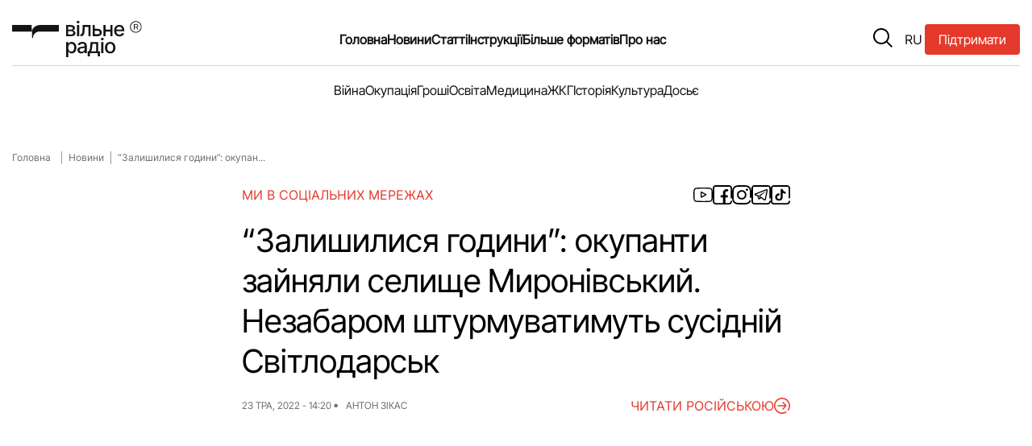

--- FILE ---
content_type: text/html; charset=UTF-8
request_url: https://freeradio.com.ua/zalyshylysia-hodyny-okupanty-zainialy-selyshche-myronivskyi-nezabarom-shturmuvatymut-susidnii-svitlodarsk/
body_size: 16000
content:
<!DOCTYPE html>
<html lang="uk" class="">
<head>
<meta charset="UTF-8">
<meta name="viewport" content="width=device-width, initial-scale=1, shrink-to-fit=no">
<!--    <script src="https://freeradio.com.ua/wp-content/themes/freeradio/inc/jquery.min.js?ver=3.7.1" id="jquery-js"></script>-->
<noscript>
</noscript>
<!-- Global site tag (gtag.js) - Google Analytics -->
<script defer src="https://www.googletagmanager.com/gtag/js?id=UA-110874409-2" type="pmdelayedscript" data-cfasync="false" data-no-optimize="1" data-no-defer="1" data-no-minify="1"></script>
<script type="pmdelayedscript" data-cfasync="false" data-no-optimize="1" data-no-defer="1" data-no-minify="1">
window.dataLayer = window.dataLayer || [];
function gtag() {
dataLayer.push(arguments);
}
gtag('js', new Date());
gtag('config', 'UA-110874409-2');
</script>
<!-- Google Tag Manager -->
<script type="pmdelayedscript" data-cfasync="false" data-no-optimize="1" data-no-defer="1" data-no-minify="1">(function(w,d,s,l,i){w[l]=w[l]||[];w[l].push({'gtm.start':
new Date().getTime(),event:'gtm.js'});var f=d.getElementsByTagName(s)[0],
j=d.createElement(s),dl=l!='dataLayer'?'&l='+l:'';j.async=true;j.src=
'https://www.googletagmanager.com/gtm.js?id='+i+dl;f.parentNode.insertBefore(j,f);
})(window,document,'script','dataLayer','GTM-K7SB8HHR');</script>
<!-- End Google Tag Manager -->
<meta name='robots' content='index, follow, max-image-preview:large, max-snippet:-1, max-video-preview:-1' />
<style>img:is([sizes="auto" i], [sizes^="auto," i]) { contain-intrinsic-size: 3000px 1500px }</style>
<!-- This site is optimized with the Yoast SEO plugin v26.7 - https://yoast.com/wordpress/plugins/seo/ -->
<title>“Залишилися години”: окупанти зайняли селище Миронівський. Незабаром штурмуватимуть сусідній Світлодарськ | Вільне радіо</title><link rel="preload" href="https://freeradio.com.ua/wp-content/themes/freeradio/assets/img/logo.svg" as="image" fetchpriority="high" /><link rel="preload" href="https://fonts.googleapis.com/css2?family=Inter+Tight:ital,wght@0,100..900;1,100..900&family=Inter:ital,opsz,wght@0,14..32,100..900;1,14..32,100..900&display=swap" as="font" crossorigin><link rel="preload" href="https://freeradio.com.ua/wp-content/themes/freeradio/assets/js/main.js" as="script" fetchpriority="high"><link rel="preload" href="https://freeradio.com.ua/wp-content/plugins/perfmatters/js/lazyload.min.js?ver=2.4.3" as="script"><link rel="preload" href="https://freeradio.com.ua/wp-content/themes/freeradio/assets/fonts/InterTight-VariableFont_wght.woff2" as="font" type="font/woff2" crossorigin fetchpriority="high"><link rel="preload" href="https://freeradio.com.ua/wp-content/themes/freeradio/assets/fonts/Inter-VariableFont_slnt,wght.woff2" as="font" type="font/woff2" crossorigin fetchpriority="high"><link rel="preload" href="https://freeradio.com.ua/wp-includes/js/jquery/jquery.min.js?ver=3.7.1" as="script" fetchpriority="high"><link rel="preload" href="https://freeradio.com.ua/wp-content/cache/perfmatters/freeradio.com.ua/css/post.used.css?ver=1762767905" as="style" /><link rel="stylesheet" id="perfmatters-used-css" href="https://freeradio.com.ua/wp-content/cache/perfmatters/freeradio.com.ua/css/post.used.css?ver=1762767905" media="all" />
<meta name="description" content="“Залишилися години”: окупанти зайняли селище Миронівський. Незабаром штурмуватимуть сусідній Світлодарськ | Новини | Вільне радіо" />
<link rel="canonical" href="https://freeradio.com.ua/zalyshylysia-hodyny-okupanty-zainialy-selyshche-myronivskyi-nezabarom-shturmuvatymut-susidnii-svitlodarsk/" />
<meta property="og:locale" content="uk_UA" />
<meta property="og:type" content="article" />
<meta property="og:title" content="“Залишилися години”: окупанти зайняли селище Миронівський. Незабаром штурмуватимуть сусідній Світлодарськ | Вільне радіо" />
<meta property="og:description" content="“Залишилися години”: окупанти зайняли селище Миронівський. Незабаром штурмуватимуть сусідній Світлодарськ | Новини | Вільне радіо" />
<meta property="og:url" content="https://freeradio.com.ua/zalyshylysia-hodyny-okupanty-zainialy-selyshche-myronivskyi-nezabarom-shturmuvatymut-susidnii-svitlodarsk/" />
<meta property="og:site_name" content="Вільне радіо" />
<meta property="article:publisher" content="https://www.facebook.com/radiovilne/" />
<meta property="article:published_time" content="2022-05-23T11:20:24+00:00" />
<meta property="article:modified_time" content="2022-05-23T11:22:53+00:00" />
<meta property="og:image" content="https://freeradio.com.ua/wp-content/uploads/2022/05/image1-5.jpg" />
<meta name="author" content="Антон Зікас" />
<meta name="twitter:card" content="summary_large_image" />
<meta name="twitter:creator" content="@vilneRadioUA" />
<meta name="twitter:site" content="@vilneRadioUA" />
<script type="application/ld+json" class="yoast-schema-graph">{"@context":"https://schema.org","@graph":[{"@type":"Article","@id":"https://freeradio.com.ua/zalyshylysia-hodyny-okupanty-zainialy-selyshche-myronivskyi-nezabarom-shturmuvatymut-susidnii-svitlodarsk/#article","isPartOf":{"@id":"https://freeradio.com.ua/zalyshylysia-hodyny-okupanty-zainialy-selyshche-myronivskyi-nezabarom-shturmuvatymut-susidnii-svitlodarsk/"},"author":{"@id":"https://freeradio.com.ua/#/schema/person/56dee1179f2d1be042200783914701fc"},"headline":"“Залишилися години”: окупанти зайняли селище Миронівський. Незабаром штурмуватимуть сусідній Світлодарськ","datePublished":"2022-05-23T11:20:24+00:00","dateModified":"2022-05-23T11:22:53+00:00","mainEntityOfPage":{"@id":"https://freeradio.com.ua/zalyshylysia-hodyny-okupanty-zainialy-selyshche-myronivskyi-nezabarom-shturmuvatymut-susidnii-svitlodarsk/"},"wordCount":184,"publisher":{"@id":"https://freeradio.com.ua/#organization"},"image":{"@id":"https://freeradio.com.ua/zalyshylysia-hodyny-okupanty-zainialy-selyshche-myronivskyi-nezabarom-shturmuvatymut-susidnii-svitlodarsk/#primaryimage"},"thumbnailUrl":"https://freeradio.com.ua/wp-content/uploads/2022/05/image1-5.jpg","articleSection":["Новини"],"inLanguage":"uk"},{"@type":"WebPage","@id":"https://freeradio.com.ua/zalyshylysia-hodyny-okupanty-zainialy-selyshche-myronivskyi-nezabarom-shturmuvatymut-susidnii-svitlodarsk/","url":"https://freeradio.com.ua/zalyshylysia-hodyny-okupanty-zainialy-selyshche-myronivskyi-nezabarom-shturmuvatymut-susidnii-svitlodarsk/","name":"“Залишилися години”: окупанти зайняли селище Миронівський. Незабаром штурмуватимуть сусідній Світлодарськ | Вільне радіо","isPartOf":{"@id":"https://freeradio.com.ua/#website"},"primaryImageOfPage":{"@id":"https://freeradio.com.ua/zalyshylysia-hodyny-okupanty-zainialy-selyshche-myronivskyi-nezabarom-shturmuvatymut-susidnii-svitlodarsk/#primaryimage"},"image":{"@id":"https://freeradio.com.ua/zalyshylysia-hodyny-okupanty-zainialy-selyshche-myronivskyi-nezabarom-shturmuvatymut-susidnii-svitlodarsk/#primaryimage"},"thumbnailUrl":"https://freeradio.com.ua/wp-content/uploads/2022/05/image1-5.jpg","datePublished":"2022-05-23T11:20:24+00:00","dateModified":"2022-05-23T11:22:53+00:00","description":"“Залишилися години”: окупанти зайняли селище Миронівський. Незабаром штурмуватимуть сусідній Світлодарськ | Новини | Вільне радіо","breadcrumb":{"@id":"https://freeradio.com.ua/zalyshylysia-hodyny-okupanty-zainialy-selyshche-myronivskyi-nezabarom-shturmuvatymut-susidnii-svitlodarsk/#breadcrumb"},"inLanguage":"uk","potentialAction":[{"@type":"ReadAction","target":["https://freeradio.com.ua/zalyshylysia-hodyny-okupanty-zainialy-selyshche-myronivskyi-nezabarom-shturmuvatymut-susidnii-svitlodarsk/"]}],"author":{"@id":"https://freeradio.com.ua/#/schema/person/56dee1179f2d1be042200783914701fc"}},{"@type":"ImageObject","inLanguage":"uk","@id":"https://freeradio.com.ua/zalyshylysia-hodyny-okupanty-zainialy-selyshche-myronivskyi-nezabarom-shturmuvatymut-susidnii-svitlodarsk/#primaryimage","url":"https://freeradio.com.ua/wp-content/uploads/2022/05/image1-5.jpg","contentUrl":"https://freeradio.com.ua/wp-content/uploads/2022/05/image1-5.jpg","width":408,"height":132},{"@type":"BreadcrumbList","@id":"https://freeradio.com.ua/zalyshylysia-hodyny-okupanty-zainialy-selyshche-myronivskyi-nezabarom-shturmuvatymut-susidnii-svitlodarsk/#breadcrumb","itemListElement":[{"@type":"ListItem","position":1,"name":"Головна","item":"https://freeradio.com.ua/"},{"@type":"ListItem","position":2,"name":"Новини","item":"https://freeradio.com.ua/category/news/"},{"@type":"ListItem","position":3,"name":"“Залишилися години”: окупанти зайняли селище Миронівський. Незабаром штурмуватимуть сусідній Світлодарськ"}]},{"@type":"WebSite","@id":"https://freeradio.com.ua/#website","url":"https://freeradio.com.ua/","name":"Вільне радіо","description":"ТЕРИТОРІЯ ВІЛЬНОГО РАДІО","publisher":{"@id":"https://freeradio.com.ua/#organization"},"potentialAction":[{"@type":"SearchAction","target":{"@type":"EntryPoint","urlTemplate":"https://freeradio.com.ua/?s={search_term_string}"},"query-input":{"@type":"PropertyValueSpecification","valueRequired":true,"valueName":"search_term_string"}}],"inLanguage":"uk"},{"@type":"Organization","@id":"https://freeradio.com.ua/#organization","name":"Вільне Радіо","url":"https://freeradio.com.ua/","logo":{"@type":"ImageObject","inLanguage":"uk","@id":"https://freeradio.com.ua/#/schema/logo/image/","url":"https://freeradio.com.ua/wp-content/uploads/2022/08/lOHO-VIDEO-kopyia.jpg","contentUrl":"https://freeradio.com.ua/wp-content/uploads/2022/08/lOHO-VIDEO-kopyia.jpg","width":1190,"height":804,"caption":"Вільне Радіо"},"image":{"@id":"https://freeradio.com.ua/#/schema/logo/image/"},"sameAs":["https://www.facebook.com/radiovilne/","https://x.com/vilneRadioUA","https://www.instagram.com/vilne_radio/"]},{"@type":"Person","@id":"https://freeradio.com.ua/#/schema/person/56dee1179f2d1be042200783914701fc","name":"Антон Зікас","image":{"@type":"ImageObject","inLanguage":"uk","@id":"https://freeradio.com.ua/#/schema/person/image/f47157c2d1f9c9d8f1f332a18343a0c3","url":"https://secure.gravatar.com/avatar/88482d756411a1ae74181de35bd70c4ba737e0d921330403fcd899a1b1e56f2b?s=96&d=mm&r=g","contentUrl":"https://secure.gravatar.com/avatar/88482d756411a1ae74181de35bd70c4ba737e0d921330403fcd899a1b1e56f2b?s=96&d=mm&r=g","caption":"Антон Зікас"},"url":"https://freeradio.com.ua/author/anton/"}]}</script>
<!-- / Yoast SEO plugin. -->
<link rel="alternate" type="application/rss+xml" title="Вільне радіо &raquo; стрічка" href="https://freeradio.com.ua/feed/" />
<link rel="stylesheet" id="wp-block-library-css" href="https://freeradio.com.ua/wp-includes/css/dist/block-library/style.min.css?ver=6.8.3" media="print" onload="this.media=&#039;all&#039;;this.onload=null;">
<style id='wp-block-library-theme-inline-css'>
.wp-block-audio :where(figcaption){color:#555;font-size:13px;text-align:center}.is-dark-theme .wp-block-audio :where(figcaption){color:#ffffffa6}.wp-block-audio{margin:0 0 1em}.wp-block-code{border:1px solid #ccc;border-radius:4px;font-family:Menlo,Consolas,monaco,monospace;padding:.8em 1em}.wp-block-embed :where(figcaption){color:#555;font-size:13px;text-align:center}.is-dark-theme .wp-block-embed :where(figcaption){color:#ffffffa6}.wp-block-embed{margin:0 0 1em}.blocks-gallery-caption{color:#555;font-size:13px;text-align:center}.is-dark-theme .blocks-gallery-caption{color:#ffffffa6}:root :where(.wp-block-image figcaption){color:#555;font-size:13px;text-align:center}.is-dark-theme :root :where(.wp-block-image figcaption){color:#ffffffa6}.wp-block-image{margin:0 0 1em}.wp-block-pullquote{border-bottom:4px solid;border-top:4px solid;color:currentColor;margin-bottom:1.75em}.wp-block-pullquote cite,.wp-block-pullquote footer,.wp-block-pullquote__citation{color:currentColor;font-size:.8125em;font-style:normal;text-transform:uppercase}.wp-block-quote{border-left:.25em solid;margin:0 0 1.75em;padding-left:1em}.wp-block-quote cite,.wp-block-quote footer{color:currentColor;font-size:.8125em;font-style:normal;position:relative}.wp-block-quote:where(.has-text-align-right){border-left:none;border-right:.25em solid;padding-left:0;padding-right:1em}.wp-block-quote:where(.has-text-align-center){border:none;padding-left:0}.wp-block-quote.is-large,.wp-block-quote.is-style-large,.wp-block-quote:where(.is-style-plain){border:none}.wp-block-search .wp-block-search__label{font-weight:700}.wp-block-search__button{border:1px solid #ccc;padding:.375em .625em}:where(.wp-block-group.has-background){padding:1.25em 2.375em}.wp-block-separator.has-css-opacity{opacity:.4}.wp-block-separator{border:none;border-bottom:2px solid;margin-left:auto;margin-right:auto}.wp-block-separator.has-alpha-channel-opacity{opacity:1}.wp-block-separator:not(.is-style-wide):not(.is-style-dots){width:100px}.wp-block-separator.has-background:not(.is-style-dots){border-bottom:none;height:1px}.wp-block-separator.has-background:not(.is-style-wide):not(.is-style-dots){height:2px}.wp-block-table{margin:0 0 1em}.wp-block-table td,.wp-block-table th{word-break:normal}.wp-block-table :where(figcaption){color:#555;font-size:13px;text-align:center}.is-dark-theme .wp-block-table :where(figcaption){color:#ffffffa6}.wp-block-video :where(figcaption){color:#555;font-size:13px;text-align:center}.is-dark-theme .wp-block-video :where(figcaption){color:#ffffffa6}.wp-block-video{margin:0 0 1em}:root :where(.wp-block-template-part.has-background){margin-bottom:0;margin-top:0;padding:1.25em 2.375em}
</style>
<style id='classic-theme-styles-inline-css'>
/*! This file is auto-generated */
.wp-block-button__link{color:#fff;background-color:#32373c;border-radius:9999px;box-shadow:none;text-decoration:none;padding:calc(.667em + 2px) calc(1.333em + 2px);font-size:1.125em}.wp-block-file__button{background:#32373c;color:#fff;text-decoration:none}
</style>
<link rel="stylesheet" id="contact-form-7-css" href="https://freeradio.com.ua/wp-content/cache/perfmatters/freeradio.com.ua/minify/64ac31699f53.styles.min.css?ver=6.1.4" media="print" onload="this.media=&#039;all&#039;;this.onload=null;">
<link rel="stylesheet" id="foobox-free-min-css" href="https://freeradio.com.ua/wp-content/plugins/foobox-image-lightbox/free/css/foobox.free.min.css?ver=2.7.35" media="print" onload="this.media=&#039;all&#039;;this.onload=null;">
<link rel="stylesheet" id="gn-frontend-gnfollow-style-css" href="https://freeradio.com.ua/wp-content/plugins/gn-publisher/assets/css/gn-frontend-gnfollow.min.css?ver=1.5.26" media="print" onload="this.media=&#039;all&#039;;this.onload=null;">
<link rel="stylesheet" id="ralabs-popup-style-css" href="https://freeradio.com.ua/wp-content/cache/perfmatters/freeradio.com.ua/minify/c1ba721b57bf.style.min.css?ver=6.8.3" media="print" onload="this.media=&#039;all&#039;;this.onload=null;">
<link rel="stylesheet" id="cta-popup-css-css" href="https://freeradio.com.ua/wp-content/cache/perfmatters/freeradio.com.ua/minify/94001fb0cf7c.cta-popup.min.css?ver=6.8.3" media="print" onload="this.media=&#039;all&#039;;this.onload=null;">
<link rel="stylesheet" id="wp-polls-css" href="https://freeradio.com.ua/wp-content/cache/perfmatters/freeradio.com.ua/minify/e619fed4db9c.polls-css.min.css?ver=2.77.3" media="print" onload="this.media=&#039;all&#039;;this.onload=null;">
<style id='wp-polls-inline-css'>
.wp-polls .pollbar {
margin: 1px;
font-size: 6px;
line-height: 8px;
height: 8px;
background-image: url('https://freeradio.com.ua/wp-content/plugins/wp-polls/images/default/pollbg.gif');
border: 1px solid #c8c8c8;
}
</style>
<link rel="stylesheet" id="wp-ulike-css" href="https://freeradio.com.ua/wp-content/plugins/wp-ulike/assets/css/wp-ulike.min.css?ver=4.8.1" media="print" onload="this.media=&#039;all&#039;;this.onload=null;">
<link rel="stylesheet" id="style-css" href="https://freeradio.com.ua/wp-content/cache/perfmatters/freeradio.com.ua/minify/0d5dc7298bed.style.min.css?ver=1.0.0" media="print" onload="this.media=&#039;all&#039;;this.onload=null;">
<link rel="stylesheet" id="main-css" href="https://freeradio.com.ua/wp-content/themes/freeradio/assets/css/main.css?ver=1.0.0" media="print" onload="this.media=&#039;all&#039;;this.onload=null;">
<script id="wpml-cookie-js-extra">
var wpml_cookies = {"wp-wpml_current_language":{"value":"uk","expires":1,"path":"\/"}};
var wpml_cookies = {"wp-wpml_current_language":{"value":"uk","expires":1,"path":"\/"}};
</script>
<script src="https://freeradio.com.ua/wp-content/cache/perfmatters/freeradio.com.ua/minify/f3606e4db5e1.language-cookie.min.js?ver=476000" id="wpml-cookie-js" defer data-wp-strategy="defer"></script>
<script src="https://freeradio.com.ua/wp-includes/js/jquery/jquery.min.js?ver=3.7.1" id="jquery-core-js"></script>
<script id="foobox-free-min-js-before">
/* Run FooBox FREE (v2.7.35) */
var FOOBOX = window.FOOBOX = {
ready: true,
disableOthers: false,
o: {wordpress: { enabled: true }, countMessage:'image %index of %total', captions: { dataTitle: ["captionTitle","title"], dataDesc: ["captionDesc","description"] }, rel: '', excludes:'.fbx-link,.nofoobox,.nolightbox,a[href*="pinterest.com/pin/create/button/"]', affiliate : { enabled: false }},
selectors: [
".foogallery-container.foogallery-lightbox-foobox", ".foogallery-container.foogallery-lightbox-foobox-free", ".gallery", ".wp-block-gallery", ".wp-caption", ".wp-block-image", "a:has(img[class*=wp-image-])", ".foobox"
],
pre: function( $ ){
// Custom JavaScript (Pre)
},
post: function( $ ){
// Custom JavaScript (Post)
// Custom Captions Code
},
custom: function( $ ){
// Custom Extra JS
}
};
</script>
<script src="https://freeradio.com.ua/wp-content/plugins/foobox-image-lightbox/free/js/foobox.free.min.js?ver=2.7.35" id="foobox-free-min-js" defer></script>
<meta name="generator" content="WPML ver:4.7.6 stt:45,54;" />
<meta name="onesignal" content="wordpress-plugin"/>
<script type="pmdelayedscript" data-cfasync="false" data-no-optimize="1" data-no-defer="1" data-no-minify="1">
window.OneSignalDeferred = window.OneSignalDeferred || [];
OneSignalDeferred.push(function(OneSignal) {
var oneSignal_options = {};
window._oneSignalInitOptions = oneSignal_options;
oneSignal_options['serviceWorkerParam'] = { scope: '/' };
oneSignal_options['serviceWorkerPath'] = 'OneSignalSDKWorker.js.php';
OneSignal.Notifications.setDefaultUrl("https://freeradio.com.ua");
oneSignal_options['wordpress'] = true;
oneSignal_options['appId'] = '41b93232-f502-4fb1-924f-6d141ab4b003';
oneSignal_options['allowLocalhostAsSecureOrigin'] = true;
oneSignal_options['welcomeNotification'] = { };
oneSignal_options['welcomeNotification']['title'] = "Вільне Радіо";
oneSignal_options['welcomeNotification']['message'] = "Дякуємо за підписку";
oneSignal_options['path'] = "https://freeradio.com.ua/wp-content/plugins/onesignal-free-web-push-notifications/sdk_files/";
oneSignal_options['safari_web_id'] = "web.onesignal.auto.4ed285de-faf5-4c6c-a346-3ff91e5aded6";
oneSignal_options['promptOptions'] = { };
oneSignal_options['promptOptions']['actionMessage'] = "Хочете бути в курсі останніх новин та отримувати сповіщення про оновлення?";
oneSignal_options['promptOptions']['acceptButtonText'] = "Дозволити";
oneSignal_options['promptOptions']['cancelButtonText'] = "Ні, дякую";
oneSignal_options['promptOptions']['siteName'] = "Вільне Радіо";
oneSignal_options['promptOptions']['autoAcceptTitle'] = "Натисніть \\\\\\\'Так\\\\\\\'";
oneSignal_options['notifyButton'] = { };
oneSignal_options['notifyButton']['enable'] = true;
oneSignal_options['notifyButton']['position'] = 'bottom-right';
oneSignal_options['notifyButton']['theme'] = 'default';
oneSignal_options['notifyButton']['size'] = 'small';
oneSignal_options['notifyButton']['showCredit'] = true;
oneSignal_options['notifyButton']['text'] = {};
oneSignal_options['notifyButton']['text']['tip.state.unsubscribed'] = 'Підписатись на сповіщення';
oneSignal_options['notifyButton']['text']['tip.state.subscribed'] = 'Ви підписались на сповіщення сайту';
oneSignal_options['notifyButton']['text']['tip.state.blocked'] = 'Ви заблокували сповіщення';
oneSignal_options['notifyButton']['text']['message.action.subscribed'] = 'Дякуємо за підписку!';
oneSignal_options['notifyButton']['text']['message.action.resubscribed'] = 'Ви підписались на сповіщення сайту';
oneSignal_options['notifyButton']['text']['message.action.unsubscribed'] = 'Ви не будете отримувати сповіщення';
oneSignal_options['notifyButton']['text']['dialog.main.title'] = 'Керування сповіщеннями з сайту';
oneSignal_options['notifyButton']['text']['dialog.main.button.subscribe'] = 'Підписатись';
oneSignal_options['notifyButton']['text']['dialog.main.button.unsubscribe'] = 'Відписатись';
oneSignal_options['notifyButton']['text']['dialog.blocked.title'] = 'Розблокувати сповіщення';
OneSignal.init(window._oneSignalInitOptions);
OneSignal.Slidedown.promptPush()      });
function documentInitOneSignal() {
var oneSignal_elements = document.getElementsByClassName("OneSignal-prompt");
var oneSignalLinkClickHandler = function(event) { OneSignal.Notifications.requestPermission(); event.preventDefault(); };        for(var i = 0; i < oneSignal_elements.length; i++)
oneSignal_elements[i].addEventListener('click', oneSignalLinkClickHandler, false);
}
if (document.readyState === 'complete') {
documentInitOneSignal();
}
else {
window.addEventListener("load", function(event){
documentInitOneSignal();
});
}
</script>
<link rel="icon" href="https://freeradio.com.ua/wp-content/uploads/2024/09/cropped-favicon-32x32.png" sizes="32x32" />
<link rel="icon" href="https://freeradio.com.ua/wp-content/uploads/2024/09/cropped-favicon-192x192.png" sizes="192x192" />
<link rel="apple-touch-icon" href="https://freeradio.com.ua/wp-content/uploads/2024/09/cropped-favicon-180x180.png" />
<meta name="msapplication-TileImage" content="https://freeradio.com.ua/wp-content/uploads/2024/09/cropped-favicon-270x270.png" />
<style id="wp-custom-css">
@media (max-width: 640px) {
.post__content figure {
position: relative;
margin-bottom: 20px;
width: auto !important;
}
}		</style>
<style>
</style>
</head>
<body class="wp-singular post-template-default single single-post postid-111518 single-format-standard wp-custom-logo wp-theme-freeradio">
<!-- Google Tag Manager (noscript) -->
<noscript><iframe src="https://www.googletagmanager.com/ns.html?id=GTM-K7SB8HHR"
height="0" width="0" style="display:none;visibility:hidden"></iframe></noscript>
<!-- End Google Tag Manager (noscript) -->
<header class="header ">
<a href="https://freeradio.com.ua/community/" target="_blank"           class="button button--donation button--donation__mobile" title="Підтримати" onclick="gtag('event', 'click_donation', {
event_category: 'button',
event_label: 'donation_header_mob'
});">
<span class="text">Підтримати</span>
</a>
<div class="container">
<div class="header__row">
<input type="checkbox" id="mobile-menu">
<label class="menu-hamburger" for="mobile-menu">
<span class="menu-hamburger__line"></span>
</label>
<div class="mobile-menu">
<div class="wrapper">
<form class="mobile-search-bar" action="/" method="get">
<div class="mobile-search-bar__input">
<span class="icon icon-search"></span>
<label for="search" hidden="hidden">Пошук</label>
<input type="text" name="s" id="search"
placeholder="Пошук" required>
</div>
</form>
<nav class="mobile-navigation">
<ul id="menu-header-menu-mobile" class="menu__list"><li class="menu-item menu-item-type-post_type menu-item-object-page menu-item-home"><a href="https://freeradio.com.ua/" class="menu__link">Головна</a></li>
<li class="menu-item menu-item-type-taxonomy menu-item-object-category current-post-ancestor current-menu-parent current-post-parent"><a href="https://freeradio.com.ua/category/news/" class="menu__link">Новини</a></li>
<li class="menu-item menu-item-type-taxonomy menu-item-object-category"><a href="https://freeradio.com.ua/category/statti/" class="menu__link">Статті</a></li>
<li class="menu-item menu-item-type-post_type menu-item-object-page"><a href="https://freeradio.com.ua/okupatsiia/" class="menu__link">Окупація</a></li>
<li class="menu-item menu-item-type-post_type menu-item-object-page"><a href="https://freeradio.com.ua/about_us/" class="menu__link">Про нас</a></li>
<li class="menu-item menu-item-type-post_type menu-item-object-page"><a href="https://freeradio.com.ua/war/" class="menu__link">Війна</a></li>
<li class="menu-item menu-item-type-post_type menu-item-object-page"><a href="https://freeradio.com.ua/ekonomika/" class="menu__link">Гроші</a></li>
<li class="menu-item menu-item-type-post_type menu-item-object-page"><a href="https://freeradio.com.ua/osvita/" class="menu__link">Освіта</a></li>
<li class="menu-item menu-item-type-taxonomy menu-item-object-category"><a href="https://freeradio.com.ua/category/programs/instruktsii/" class="menu__link">Інструкції</a></li>
<li class="menu-item menu-item-type-post_type menu-item-object-page"><a href="https://freeradio.com.ua/medytsyna/" class="menu__link">Медицина</a></li>
<li class="menu-item menu-item-type-post_type menu-item-object-page"><a href="https://freeradio.com.ua/zhkg/" class="menu__link">ЖКГ</a></li>
<li class="menu-item menu-item-type-post_type menu-item-object-page"><a href="https://freeradio.com.ua/istoriia/" class="menu__link">Історія</a></li>
<li class="menu-item menu-item-type-post_type menu-item-object-page"><a href="https://freeradio.com.ua/kultura/" class="menu__link">Культура</a></li>
<li class="menu-item menu-item-type-taxonomy menu-item-object-category"><a href="https://freeradio.com.ua/category/programs/intervju/" class="menu__link">Інтерв’ю</a></li>
<li class="menu-item menu-item-type-taxonomy menu-item-object-category"><a href="https://freeradio.com.ua/category/dosie/" class="menu__link">Досьє</a></li>
<li class="menu-item menu-item-type-taxonomy menu-item-object-category"><a href="https://freeradio.com.ua/category/programs/reportazh/" class="menu__link">Репортаж</a></li>
<li class="menu-item menu-item-type-taxonomy menu-item-object-category"><a href="https://freeradio.com.ua/category/blog/" class="menu__link">Блог</a></li>
<li class="menu-item menu-item-type-post_type menu-item-object-page"><a href="https://freeradio.com.ua/proekti/" class="menu__link">Проєкти</a></li>
<li class="menu-item menu-item-type-post_type menu-item-object-page"><a href="https://freeradio.com.ua/team/" class="menu__link">Команда</a></li>
<li class="menu-item menu-item-type-post_type menu-item-object-page"><a href="https://freeradio.com.ua/editor-policy/" class="menu__link">Редакційна політика</a></li>
</ul>                    </nav>
<div class="mobile-menu__footer">
<ul class="social-media-list">
<li class="social-media-list__item">
<a class="social-media__link" href="https://www.youtube.com/channel/UC3aP5SQJisyd5GnPI84lQKw?view_as=subscriber"
aria-label="Посилання на соціальну мережу - youtube"
target="_blank" title="">
<span class="icon icon-youtube"></span>
</a>
</li>
<li class="social-media-list__item">
<a class="social-media__link" href="https://www.facebook.com/radiovilne/"
aria-label="Посилання на соціальну мережу - facebook"
target="_blank" title="">
<span class="icon icon-facebook"></span>
</a>
</li>
<li class="social-media-list__item">
<a class="social-media__link" href="https://www.instagram.com/radiovilne/"
aria-label="Посилання на соціальну мережу - instagram"
target="_blank" title="">
<span class="icon icon-instagram"></span>
</a>
</li>
<li class="social-media-list__item">
<a class="social-media__link" href="https://t.me/DONregion"
aria-label="Посилання на соціальну мережу - telegram"
target="_blank" title="">
<span class="icon icon-telegram"></span>
</a>
</li>
<li class="social-media-list__item">
<a class="social-media__link" href="https://www.tiktok.com/@radio.vilne"
aria-label="Посилання на соціальну мережу - tiktok"
target="_blank" title="">
<span class="icon icon-tiktok"></span>
</a>
</li>
</ul>
</div>
</div>
</div>
<a href="https://freeradio.com.ua/"
class="logo header__logo" title="Перейти на головну" target="_self">
<img data-perfmatters-preload src="https://freeradio.com.ua/wp-content/themes/freeradio/assets/img/logo.svg" width="161" height="49"
alt="Вільне Радіо лого">
</a>
<nav class="main-navigation">
<ul id="menu-header-menu" class="menu__list"><li class="menu-item menu-item-type-post_type menu-item-object-page menu-item-home"><a href="https://freeradio.com.ua/" class="menu__link">Головна</a></li>
<li class="menu-item menu-item-type-taxonomy menu-item-object-category current-post-ancestor current-menu-parent current-post-parent"><a href="https://freeradio.com.ua/category/news/" class="menu__link">Новини</a></li>
<li class="menu-item menu-item-type-taxonomy menu-item-object-category"><a href="https://freeradio.com.ua/category/statti/" class="menu__link">Статті</a></li>
<li class="menu-item menu-item-type-taxonomy menu-item-object-category"><a href="https://freeradio.com.ua/category/programs/instruktsii/" class="menu__link">Інструкції</a></li>
<li class="noclick menu-item menu-item-type-custom menu-item-object-custom menu-item-has-children"><a class="menu__link">Більше форматів<button class="submenu-toggle" type="button" aria-label="Open submenu" aria-expanded="false"></button></a>
<ul class="sub-menu">
<li class="menu-item menu-item-type-taxonomy menu-item-object-category"><a href="https://freeradio.com.ua/category/programs/intervju/" class="menu__link">Інтерв’ю</a></li>
<li class="menu-item menu-item-type-taxonomy menu-item-object-category"><a href="https://freeradio.com.ua/category/programs/reportazh/" class="menu__link">Репортаж</a></li>
<li class="menu-item menu-item-type-taxonomy menu-item-object-category"><a href="https://freeradio.com.ua/category/programs/specproject/" class="menu__link">Спецпроекти</a></li>
<li class="menu-item menu-item-type-taxonomy menu-item-object-category"><a href="https://freeradio.com.ua/category/blog/" class="menu__link">Блог</a></li>
<li class="menu-item menu-item-type-post_type menu-item-object-page"><a href="https://freeradio.com.ua/arkhiv-proiektiv/" class="menu__link">Архів проєктів</a></li>
</ul>
</li>
<li class="noclick menu-item menu-item-type-custom menu-item-object-custom menu-item-has-children"><a class="menu__link">Про нас<button class="submenu-toggle" type="button" aria-label="Open submenu" aria-expanded="false"></button></a>
<ul class="sub-menu">
<li class="menu-item menu-item-type-post_type menu-item-object-page"><a href="https://freeradio.com.ua/about_us/" class="menu__link">Про нас</a></li>
<li class="menu-item menu-item-type-post_type menu-item-object-page"><a href="https://freeradio.com.ua/team/" class="menu__link">Команда</a></li>
<li class="menu-item menu-item-type-post_type menu-item-object-page"><a href="https://freeradio.com.ua/community/" class="menu__link">Підтримати Вільне</a></li>
<li class="menu-item menu-item-type-post_type menu-item-object-page"><a href="https://freeradio.com.ua/editor-policy/" class="menu__link">Редакційна політика</a></li>
</ul>
</li>
</ul>            </nav>
<div class="header__buttons">
<form class="search-bar" action="/" method="get">
<button type="button" class="search-bar__btn-open" aria-label="search button">
<span class="icon icon-search">
</span>
</button>
<div class="search-bar__input">
<button type="submit" class="search-bar__input__submit">
<span class="icon icon-search">
</span>
</button>
<label for="search" hidden="hidden">Пошук</label>
<input type="text" name="s" id="search" placeholder="Пошук"
required>
<button type="button" class="search-bar__btn-close">
&#x2715;
</button>
</div>
</form>
<div class="header__language" aria-label="Перемикач мови веб сторінки">
<a target="_self" href="https://freeradio.com.ua/ru/ostalys-chasy-okkupanty-zanialy-poselok-myronovskyi-vskore-budut-shturmovat-sosednyi-svetlodarsk/" title="Натисніть тут щоб змінити мову на RU" class="header__language--switch">RU</a>
</div>
<a href="https://freeradio.com.ua/community/" target="_blank"                       class="button button--donation" title="Підтримати" onclick="gtag('event', 'click_donation', {
event_category: 'button',
event_label: 'donation_header'
});">
<span class="text">Підтримати</span>
</a>
</div>
</div>
<div class="header__row header__row--nav">
<nav class="main-navigation">
<ul id="menu-header-menu-2" class="menu__list"><li class="menu-item menu-item-type-post_type menu-item-object-page"><a href="https://freeradio.com.ua/war/" class="menu__link">Війна</a></li>
<li class="menu-item menu-item-type-post_type menu-item-object-page"><a href="https://freeradio.com.ua/okupatsiia/" class="menu__link">Окупація</a></li>
<li class="menu-item menu-item-type-post_type menu-item-object-page"><a href="https://freeradio.com.ua/ekonomika/" class="menu__link">Гроші</a></li>
<li class="menu-item menu-item-type-post_type menu-item-object-page"><a href="https://freeradio.com.ua/osvita/" class="menu__link">Освіта</a></li>
<li class="menu-item menu-item-type-post_type menu-item-object-page"><a href="https://freeradio.com.ua/medytsyna/" class="menu__link">Медицина</a></li>
<li class="menu-item menu-item-type-post_type menu-item-object-page"><a href="https://freeradio.com.ua/zhkg/" class="menu__link">ЖКГ</a></li>
<li class="menu-item menu-item-type-post_type menu-item-object-page"><a href="https://freeradio.com.ua/istoriia/" class="menu__link">Історія</a></li>
<li class="menu-item menu-item-type-post_type menu-item-object-page"><a href="https://freeradio.com.ua/kultura/" class="menu__link">Культура</a></li>
<li class="menu-item menu-item-type-taxonomy menu-item-object-category"><a href="https://freeradio.com.ua/category/dosie/" class="menu__link">Досьє</a></li>
</ul>            </nav>
<div class="main-navigation--mobile-list">
<nav class="main-navigation">
<ul id="menu-header-mobile-main" class="menu__list"><li class="menu-item menu-item-type-post_type menu-item-object-page menu-item-home"><a href="https://freeradio.com.ua/" class="menu__link">Головна</a></li>
<li class="menu-item menu-item-type-taxonomy menu-item-object-category current-post-ancestor current-menu-parent current-post-parent"><a href="https://freeradio.com.ua/category/news/" class="menu__link">Новини</a></li>
<li class="menu-item menu-item-type-taxonomy menu-item-object-category"><a href="https://freeradio.com.ua/category/statti/" class="menu__link">Статті</a></li>
<li class="menu-item menu-item-type-post_type menu-item-object-page"><a href="https://freeradio.com.ua/about_us/" class="menu__link">Про нас</a></li>
<li class="menu-item menu-item-type-post_type menu-item-object-page"><a href="https://freeradio.com.ua/team/" class="menu__link">Команда</a></li>
</ul>                </nav>
</div>
</div>
</div>
</header>
<main class="page">
<div data-observ></div>
<section class="post post__single article-item "
data-loadpost="" data-post-id="111518"
data-next="111515"
data-posturl="https://freeradio.com.ua/zalyshylysia-hodyny-okupanty-zainialy-selyshche-myronivskyi-nezabarom-shturmuvatymut-susidnii-svitlodarsk/"><!--  -->
<div class="container">
<div class="breadcrumbs">
<!--    -->    <nav aria-label="breadcrumb">
<ol class="breadcrumbs__list">
<li class="breadcrumbs__item">
<a href="https://freeradio.com.ua/" class="breadcrumbs__link" title="Перейти на сторінку: Головна">
Головна                </a>
</li>
<li class="breadcrumbs__item"><a href="https://freeradio.com.ua/category/news/" class="breadcrumbs__link">Новини</a></li><li class="breadcrumbs__item breadcrumbs__item--active" aria-current="page">“Залишилися години”: окупан...</li>        </ol>
</nav>
</div>    </div>
<div class="container container-social-share">
<div class="social-share social-share-top">
<span class="social-share-top__title">Ми в соціальних мережах</span>
<ul class="social-media-list">
<li class="social-media-list__item">
<a href="https://www.youtube.com/channel/UC3aP5SQJisyd5GnPI84lQKw?view_as=subscriber"
class="social-media-list__link"
title="поділитися новиною в Youtube"
target="_blank">
<span class="icon icon-youtube"></span>
</a>
</li>
<li class="social-media-list__item">
<a href="https://www.facebook.com/radiovilne/"
class="social-media-list__link"
title="поділитися новиною в Facebook"
target="_blank">
<span class="icon icon-facebook"></span>
</a>
</li>
<li class="social-media-list__item">
<a href="https://www.instagram.com/radiovilne/"
class="social-media-list__link"
title="поділитися новиною в Instagram"
target="_blank">
<span class="icon icon-instagram"></span>
</a>
</li>
<li class="social-media-list__item">
<a href="https://t.me/DONregion"
class="social-media-list__link"
title="поділитися новиною в Telegram"
target="_blank">
<span class="icon icon-telegram"></span>
</a>
</li>
<li class="social-media-list__item">
<a href="https://www.tiktok.com/@radio.vilne"
class="social-media-list__link"
title="поділитися новиною в TikTok"
target="_blank">
<span class="icon icon-tiktok"></span>
</a>
</li>
</ul>
</div>
</div>
<div class="container post--container">
<div class="post__result">
<header class="page__header">
<h1 class="page__heading">“Залишилися години”: окупанти зайняли селище Миронівський. Незабаром штурмуватимуть сусідній Світлодарськ</h1>
</header>
<div class="post__info">
<div class="info__box">
<div class="info__authors">
<time datetime="2022-05-23 14:20">23 Тра, 2022 - 14:20</time>
<a href="https://freeradio.com.ua/author/anton/"
title="Антон Зікас" date-name="Антон Зікас">
<span class="authors-name">Антон Зікас</span>
</a>
</div>
<a href="https://freeradio.com.ua/ru/ostalys-chasy-okkupanty-zanialy-poselok-myronovskyi-vskore-budut-shturmovat-sosednyi-svetlodarsk/" class="language"
hreflang="ru"
title="Перейти до новини Читати російською">
Читати російською                            <span class="icon icon-arrow-lang"></span>
</a>
</div>
</div>
<div class="post__content__old">
<div data-perfmatters-lazy-element style="height:1000px; width:100%;"><noscript><div class="picture picture_old">
<picture><source srcset="https://freeradio.com.ua/wp-content/uploads/2022/05/image_2022-05-23_14-04-56.jpg.webp "  type="image/webp"><img src="https://freeradio.com.ua/wp-content/uploads/2022/05/image_2022-05-23_14-04-56.jpg" class=" sp-no-webp" alt="Зображення до посту “Залишилися години”: окупанти зайняли селище Миронівський. Незабаром штурмуватимуть сусідній Світлодарськ" data-test-img="false2" title="Фото: Окупанти у Миронівському/Telegram"  > </picture>
<div class="picture__figcaption">
<figcaption class="post-thumbnail__caption">Фото: Окупанти у Миронівському/Telegram</figcaption>
</div>
</div></noscript></div>
<div class="post__content--old" data-test-here="true">
<p><b>У підконтрольних колаборантам ресурсах росіяни поширюють інформацію про захоплення Миронівського, що на Донеччині. Зокрема, окупанти зробили фото з триколором на фоні селищної ради. Цю інформацію підтверджує й місцева влада.</b></p>
<p><span style="font-weight: 400;">Про це Вільному радіо розповів очільник Світлодарської військової адміністрації Сергій Гошко.</span></p>
<p><i><span style="font-weight: 400;">“На жаль, сьогодні зранку вони (окупанти, — ред.) зайшли. Інформацією щодо кількості не володію, але фотографії дійсні”,</span></i><span style="font-weight: 400;"> — заявляє Сергій Гошко.</span></p>
<p><span style="font-weight: 400;">Він зазначив, що Світлодарськ досі підконтрольний Україні. Однак, на думку посадовця, незабаром штурмуватимуть і це місто.</span></p>
<p><i><span style="font-weight: 400;">“Залишилися години”</span></i><span style="font-weight: 400;">, — каже керівник Світлодарської військової адміністрації. </span></p>
<p><span style="font-weight: 400;">Тим часом мешканці Миронівського у соцмережах вже діляться подробицями “визволення” — окупанти ходять вулицями зі зброєю, вдираються до порожніх квартир та проводять “зачистку”.</span></p>
<figure class="wp-caption aligncenter"><picture><source srcset="https://freeradio.com.ua/wp-content/uploads/2022/05/image1-5.jpg.webp 408w,https://freeradio.com.ua/wp-content/uploads/2022/05/image1-5-300x97.jpg.webp 300w" sizes="(max-width: 408px) 100vw, 408px" type="image/webp"><img src="https://freeradio.com.ua/wp-content/uploads/2022/05/image1-5.jpg" height="132" width="408" srcset="https://freeradio.com.ua/wp-content/uploads/2022/05/image1-5.jpg 408w, https://freeradio.com.ua/wp-content/uploads/2022/05/image1-5-300x97.jpg 300w" sizes="(max-width: 408px) 100vw, 408px" class="wp-image-111519 size-full sp-no-webp" alt="“Залишилися години”: окупанти зайняли селище Миронівський. Незабаром штурмуватимуть сусідній Світлодарськ 1" fetchpriority="high" decoding="async"  > </picture><figcaption class="wp-caption-text">Фото: Скріншот Telegram</figcaption></figure>
<figure class="wp-caption aligncenter"><picture><source srcset="https://freeradio.com.ua/wp-content/uploads/2022/05/image2-6.jpg.webp 530w,https://freeradio.com.ua/wp-content/uploads/2022/05/image2-6-300x284.jpg.webp 300w" sizes="(max-width: 530px) 100vw, 530px" type="image/webp"><img src="https://freeradio.com.ua/wp-content/uploads/2022/05/image2-6.jpg" height="501" width="530" srcset="https://freeradio.com.ua/wp-content/uploads/2022/05/image2-6.jpg 530w, https://freeradio.com.ua/wp-content/uploads/2022/05/image2-6-300x284.jpg 300w" sizes="(max-width: 530px) 100vw, 530px" class="wp-image-111520 size-full sp-no-webp" alt="“Залишилися години”: окупанти зайняли селище Миронівський. Незабаром штурмуватимуть сусідній Світлодарськ 2" decoding="async"  > </picture><figcaption class="wp-caption-text">Фото: Скріншот Telegram</figcaption></figure>
<figure class="wp-caption aligncenter"><picture><source srcset="https://freeradio.com.ua/wp-content/uploads/2022/05/image3.png.webp 596w,https://freeradio.com.ua/wp-content/uploads/2022/05/image3-300x97.png.webp 300w" sizes="(max-width: 596px) 100vw, 596px" type="image/webp"><img src="https://freeradio.com.ua/wp-content/uploads/2022/05/image3.png" height="192" width="596" srcset="https://freeradio.com.ua/wp-content/uploads/2022/05/image3.png 596w, https://freeradio.com.ua/wp-content/uploads/2022/05/image3-300x97.png 300w" sizes="(max-width: 596px) 100vw, 596px" class="wp-image-111521 size-full sp-no-webp" alt="“Залишилися години”: окупанти зайняли селище Миронівський. Незабаром штурмуватимуть сусідній Світлодарськ 3" decoding="async"  > </picture><figcaption class="wp-caption-text">Фото: Скріншот Telegram</figcaption></figure>
<figure class="wp-caption aligncenter"><picture><source srcset="https://freeradio.com.ua/wp-content/uploads/2022/05/image5.png.webp 607w,https://freeradio.com.ua/wp-content/uploads/2022/05/image5-300x88.png.webp 300w" sizes="(max-width: 607px) 100vw, 607px" type="image/webp"><img src="https://freeradio.com.ua/wp-content/uploads/2022/05/image5.png" height="179" width="607" srcset="https://freeradio.com.ua/wp-content/uploads/2022/05/image5.png 607w, https://freeradio.com.ua/wp-content/uploads/2022/05/image5-300x88.png 300w" sizes="(max-width: 607px) 100vw, 607px" class="wp-image-111522 size-full sp-no-webp" alt="“Залишилися години”: окупанти зайняли селище Миронівський. Незабаром штурмуватимуть сусідній Світлодарськ 4" decoding="async"  > </picture><figcaption class="wp-caption-text">Фото: Скріншот Telegram</figcaption></figure>
<p>Читайте також:</p>
<ul>
<li aria-level="1"><a href="https://freeradio.com.ua/vsi-u-zbori-na-luhanshchyni-pravookhorontsi-zatrymaly-ostannoho-imovirnoho-koryhuvalnyka-z-merezhi-ahentiv-okupantiv/" target="_self" rel="follow noopener" data-wpel-link="internal">Всі у зборі: на Луганщині правоохоронці затримали останнього ймовірного коригувальника з мережі агентів окупантів</a></li>
<li aria-level="1"><a href="https://freeradio.com.ua/vbyly-tsyvilnu-zhinku-ta-poranyly-cholovika-okupanty-prodovzhuiut-hatyty-po-tsyvilnykh-na-luhanshchyni-foto/" target="_self" rel="follow noopener" data-wpel-link="internal">Вбили цивільну жінку та поранили чоловіка: окупанти продовжують гатити по цивільних на Луганщині (ФОТО)</a></li>
</ul>
</div>
</div>
<!-- Automatically display post tags -->
<div class="social-share">
<h3>Поділитися у соцмережах</h3>
<ul class="social-media-list">
<li class="social-media-list__item">
<a href="https://www.facebook.com/sharer/sharer.php?u=https%3A%2F%2Ffreeradio.com.ua%2Fzalyshylysia-hodyny-okupanty-zainialy-selyshche-myronivskyi-nezabarom-shturmuvatymut-susidnii-svitlodarsk%2F"
class="social-media-list__link"
title="поділитися новиною в Facebook"
target="_blank">
<span class="icon icon-facebook"></span>
</a>
</li>
<li class="social-media-list__item">
<a href="https://telegram.me/share/url?url=https%3A%2F%2Ffreeradio.com.ua%2Fzalyshylysia-hodyny-okupanty-zainialy-selyshche-myronivskyi-nezabarom-shturmuvatymut-susidnii-svitlodarsk%2F"
class="social-media-list__link"
title="поділитися новиною в Telegram"
target="_blank">
<span class="icon icon-telegram"></span>
</a>
</li>
<li class="social-media-list__item">
<a href="viber://forward?text=https://freeradio.com.ua/zalyshylysia-hodyny-okupanty-zainialy-selyshche-myronivskyi-nezabarom-shturmuvatymut-susidnii-svitlodarsk/"
class="social-media-list__link"
title="поділитися новиною в Viber"
target="_blank">
<span class="icon icon-viber"></span>
</a>
</li>
<li class="social-media-list__item">
<a href="https://freeradio.com.ua/zalyshylysia-hodyny-okupanty-zainialy-selyshche-myronivskyi-nezabarom-shturmuvatymut-susidnii-svitlodarsk/"
data-url="https://freeradio.com.ua/zalyshylysia-hodyny-okupanty-zainialy-selyshche-myronivskyi-nezabarom-shturmuvatymut-susidnii-svitlodarsk/"
class="social-media-list__link social-media-list__link--copy social-share__link"
title="Copy Link">
<span class="icon icon-copy copy-url"></span>
</a>
</li>
</ul>
</div>
<hr>
<!--            <div class="our_partners">-->
<!--                -->            <!--            </div>-->
</div>
<aside class="default-sidebar">
<!--                    -->                    </aside>
</div>
<div class="container">
</div>
</section>
<div class="container">
<div id="more-item"></div>
<div id="click-me" data-next="111515"
data-counter="5">Завантажити ще...</div>
</div>
</main>
<footer class="footer">
<div class="footer__pseudo" ></div>
<div class="container">
<div class="footer__row">
<div class="footer__info">
<div class="footer__logo-box">
<a href="/" class="logo footer__logo" title="Перейти на головну">
<img src="https://freeradio.com.ua/wp-content/themes/freeradio/assets/img/logo.svg" width="161" height="49" alt="Відбудова. Запоріжжя">
</a>
</div>
<ul class="social-media-list">
<li class="social-media-list__item">
<a class="social-media-list__link" href="https://www.youtube.com/channel/UC3aP5SQJisyd5GnPI84lQKw?view_as=subscriber" title="Youtube" target="_blank">
<span class="icon icon-youtube"></span>
</a>
</li>
<li class="social-media-list__item">
<a class="social-media-list__link" href="https://www.facebook.com/radiovilne/" title="Facebook" target="_blank">
<span class="icon icon-facebook"></span>
</a>
</li>
<li class="social-media-list__item">
<a class="social-media-list__link" href="https://www.instagram.com/radiovilne/" title="Instagram" target="_blank">
<span class="icon icon-instagram"></span>
</a>
</li>
<li class="social-media-list__item">
<a class="social-media-list__link" href="https://t.me/DONregion" title="Telegram" target="_blank">
<span class="icon icon-telegram"></span>
</a>
</li>
<li class="social-media-list__item">
<a class="social-media-list__link" href="https://www.tiktok.com/@radio.vilne" title="TikTok" target="_blank">
<span class="icon icon-tiktok"></span>
</a>
</li>
</ul>
</div>
<div class="mobile-button-spot" data-placeholder="mobile"></div>
<nav class="footer__navigation">
<ul id="menu-footer-menu-news" class="menu__list"><li class="menu-item menu-item-type-taxonomy menu-item-object-category current-post-ancestor current-menu-parent current-post-parent"><a href="https://freeradio.com.ua/category/news/" class="menu__link">Новини</a></li>
<li class="menu-item menu-item-type-taxonomy menu-item-object-category"><a href="https://freeradio.com.ua/category/statti/" class="menu__link">Статті</a></li>
<li class="menu-item menu-item-type-taxonomy menu-item-object-category"><a href="https://freeradio.com.ua/category/programs/instruktsii/" class="menu__link">Інструкції</a></li>
<li class="menu-item menu-item-type-taxonomy menu-item-object-category"><a href="https://freeradio.com.ua/category/programs/intervju/" class="menu__link">Інтерв’ю</a></li>
<li class="menu-item menu-item-type-taxonomy menu-item-object-category"><a href="https://freeradio.com.ua/category/programs/reportazh/" class="menu__link">Репортаж</a></li>
<li class="menu-item menu-item-type-taxonomy menu-item-object-category"><a href="https://freeradio.com.ua/category/programs/specproject/" class="menu__link">Спецпроекти</a></li>
<li class="menu-item menu-item-type-taxonomy menu-item-object-category"><a href="https://freeradio.com.ua/category/blog/" class="menu__link">Блог</a></li>
</ul>
<ul id="menu-footer-menu-info" class="menu__list"><li class="menu-item menu-item-type-post_type menu-item-object-page"><a href="https://freeradio.com.ua/about_us/" class="menu__link">Про нас</a></li>
<li class="menu-item menu-item-type-post_type menu-item-object-page"><a href="https://freeradio.com.ua/team/" class="menu__link">Команда</a></li>
<li class="menu-item menu-item-type-post_type menu-item-object-page"><a href="https://freeradio.com.ua/community/" class="menu__link">Підтримати Вільне</a></li>
<li class="menu-item menu-item-type-post_type menu-item-object-page"><a href="https://freeradio.com.ua/editor-policy/" class="menu__link">Редакційна політика</a></li>
</ul>            </nav>
<div class="footer__info footer__info--end">
<a href="https://freeradio.com.ua/community/"                        class="button button--donation" title="Підтримати " data-placeholder="desktop" onclick="gtag('event', 'click_donation', {
event_category: 'button',
event_label: 'donation_footer'
});">
<span class="text">Підтримати </span>
</a>
<hgroup class="creator">
<h4>Дизайн та розробка:</h4>
<a href="https://ralabs.org/" title="Ralabs" target="_blank" rel="nofollow">
<img src="https://freeradio.com.ua/wp-content/themes/freeradio/assets/img/ralabs-logo.svg" loading="lazy" alt="Ralabs Logo">
</a>
</hgroup>
</div>
</div>
<div class="footer__rights">
<p>
&copy; 2026, Вільне Радіо. Використання матеріалів сайту лише за умови посилання (для інтернет-видань - гіперпосилання) на "Вільне Радіо" не нижче третього абзацу.                <br>
<br>
Кампанія по збору коштів не має часових обмежень. Зібрані кошти будуть спрямовані на реалізацію статутної діяльності громадської організації — в основному на створення журналістських матеріалів. Підтримуючи активності громадської організації благодійними внесками, благодійники погоджуються на перерозподіл коштів між проєктами на розсуд організації. Благодійні внески не підлягають поверненню.                <br>
<br>
<a class="text-underline" href="/publichnyi-dohovir/" target="_blank" title="Публічний договір">Публічний договір</a>
<br>
<br>
Усі права захищені.            </p>
</div>
<div id="creator-space"></div>
</div>
</footer>
<script type="speculationrules">
{"prefetch":[{"source":"document","where":{"and":[{"href_matches":"\/*"},{"not":{"href_matches":["\/wp-*.php","\/wp-admin\/*","\/wp-content\/uploads\/*","\/wp-content\/*","\/wp-content\/plugins\/*","\/wp-content\/themes\/freeradio\/*","\/*\\?(.+)"]}},{"not":{"selector_matches":"a[rel~=\"nofollow\"]"}},{"not":{"selector_matches":".no-prefetch, .no-prefetch a"}}]},"eagerness":"conservative"}]}
</script>
<script >
jQuery(document).ready(function(){
var wpfcWpfcAjaxCall = function(polls){
if(polls.length > 0){
poll_id = polls.last().attr('id').match(/\d+/)[0];
jQuery.ajax({
type: 'POST', 
url: pollsL10n.ajax_url,
dataType : "json",
data : {"action": "wpfc_wppolls_ajax_request", "poll_id": poll_id, "nonce" : "0cb3678625"},
cache: false, 
success: function(data){
if(data === true){
poll_result(poll_id);
}else if(data === false){
poll_booth(poll_id);
}
polls.length = polls.length - 1;
setTimeout(function(){
wpfcWpfcAjaxCall(polls);
}, 1000);
}
});
}
};
var polls = jQuery('div[id^=\"polls-\"][id$=\"-loading\"]');
wpfcWpfcAjaxCall(polls);
});
</script>    <script type="pmdelayedscript" data-cfasync="false" data-no-optimize="1" data-no-defer="1" data-no-minify="1">
document.addEventListener('DOMContentLoaded', function () {
let recaptchaScriptAdded = false;
// Завантажуємо скрипт reCAPTCHA лише при взаємодії з формою
document.addEventListener('focusin', function (e) {
if (!recaptchaScriptAdded && e.target.closest('.wpcf7-form')) {
recaptchaScriptAdded = true;
let script = document.createElement('script');
script.src = 'https://www.google.com/recaptcha/api.js?render=6Le2l1InAAAAAMdV-i5YZa2a7rtZdkpX6vObKiqr';
script.async = true;
document.head.appendChild(script);
}
});
});
</script>
<script type="pmdelayedscript" data-cfasync="false" data-no-optimize="1" data-no-defer="1" data-no-minify="1">
setTimeout(function() {
var script = document.createElement('script');
script.src = "https://cdn.onesignal.com/sdks/OneSignalSDK.js"; // URL скрипта
script.async = true; // Завантаження без блокування
document.body.appendChild(script);
}, 45000); // 45 секунд
</script>
<script type="pmdelayedscript" data-cfasync="false" data-no-optimize="1" data-no-defer="1" data-no-minify="1">
// Встановлюємо затримку ініціалізації на 45 секунд
setTimeout(function() {
if (typeof OneSignal !== "undefined") {
// Ваша логіка ініціалізації OneSignal
OneSignal.push(function() {
OneSignal.init({
appId: "41b93232-f502-4fb1-924f-6d141ab4b003",
// Інші параметри
});
});
}
}, 45000); // 45 секунд (45000 мілісекунд)
</script>
<script src="https://freeradio.com.ua/wp-includes/js/dist/hooks.min.js?ver=4d63a3d491d11ffd8ac6" id="wp-hooks-js" defer></script>
<script src="https://freeradio.com.ua/wp-includes/js/dist/i18n.min.js?ver=5e580eb46a90c2b997e6" id="wp-i18n-js" defer></script>
<script id="wp-i18n-js-after">
wp.i18n.setLocaleData( { 'text direction\u0004ltr': [ 'ltr' ] } );
</script>
<script src="https://freeradio.com.ua/wp-content/plugins/contact-form-7/includes/swv/js/index.js?ver=6.1.4" id="swv-js" defer></script>
<script id="contact-form-7-js-translations">
( function( domain, translations ) {
var localeData = translations.locale_data[ domain ] || translations.locale_data.messages;
localeData[""].domain = domain;
wp.i18n.setLocaleData( localeData, domain );
} )( "contact-form-7", {"translation-revision-date":"2025-12-27 13:54:22+0000","generator":"GlotPress\/4.0.3","domain":"messages","locale_data":{"messages":{"":{"domain":"messages","plural-forms":"nplurals=3; plural=(n % 10 == 1 && n % 100 != 11) ? 0 : ((n % 10 >= 2 && n % 10 <= 4 && (n % 100 < 12 || n % 100 > 14)) ? 1 : 2);","lang":"uk_UA"},"This contact form is placed in the wrong place.":["\u0426\u044f \u043a\u043e\u043d\u0442\u0430\u043a\u0442\u043d\u0430 \u0444\u043e\u0440\u043c\u0430 \u0440\u043e\u0437\u043c\u0456\u0449\u0435\u043d\u0430 \u0432 \u043d\u0435\u043f\u0440\u0430\u0432\u0438\u043b\u044c\u043d\u043e\u043c\u0443 \u043c\u0456\u0441\u0446\u0456."],"Error:":["\u041f\u043e\u043c\u0438\u043b\u043a\u0430:"]}},"comment":{"reference":"includes\/js\/index.js"}} );
</script>
<script id="contact-form-7-js-before">
var wpcf7 = {
"api": {
"root": "https:\/\/freeradio.com.ua\/wp-json\/",
"namespace": "contact-form-7\/v1"
}
};
</script>
<script src="https://freeradio.com.ua/wp-content/plugins/contact-form-7/includes/js/index.js?ver=6.1.4" id="contact-form-7-js" defer></script>
<script id="cta-popup-js-js-extra">
var ctaPopupData = {"popups":[{"id":339495,"type":2,"timeToAppear":15000,"refreshDate":259200000,"content":{"image_url":"https:\/\/freeradio.com.ua\/wp-content\/uploads\/2025\/08\/desktop.jpg","mobile_image_url":"https:\/\/freeradio.com.ua\/wp-content\/uploads\/2025\/08\/mobile.jpg","image_alt":"","link_to":"https:\/\/freeradio.com.ua\/community\/","title":"","text":"","button_title":"","button_text":"","button_label":"","button_btn_text":"","button_color":"#000000"}}]};
</script>
<script src="https://freeradio.com.ua/wp-content/cache/perfmatters/freeradio.com.ua/minify/3d5de464c6d5.cta-popup.min.js" id="cta-popup-js-js" defer></script>
<script id="wp-polls-js-extra">
var pollsL10n = {"ajax_url":"https:\/\/freeradio.com.ua\/wp-admin\/admin-ajax.php","text_wait":"\u0412\u0430\u0448 \u043e\u0441\u0442\u0430\u043d\u043d\u0456\u0439 \u0437\u0430\u043f\u0438\u0442 \u0449\u0435 \u0434\u043e\u0441\u0456 \u043e\u0431\u0440\u043e\u0431\u043b\u044f\u0454\u0442\u044c\u0441\u044f. \u0417\u0430\u0447\u0435\u043a\u0430\u0439\u0442\u0435 ...","text_valid":"\u0411\u0443\u0434\u044c \u043b\u0430\u0441\u043a\u0430, \u043a\u043e\u0440\u0435\u043a\u0442\u043d\u043e \u0432\u0438\u0431\u0435\u0440\u0456\u0442\u044c \u043e\u043f\u0438\u0442\u0443\u0432\u0430\u043d\u043d\u044f.","text_multiple":"\u041c\u0430\u043a\u0441. \u0434\u043e\u043f\u0443\u0441\u0442\u0438\u043c\u0430 \u043a\u0456\u043b\u044c\u043a\u0456\u0441\u0442\u044c \u0432\u0430\u0440\u0456\u0430\u043d\u0442\u0456\u0432: ","show_loading":"1","show_fading":"0"};
</script>
<script src="https://freeradio.com.ua/wp-content/plugins/wp-polls/polls-js.js?ver=2.77.3" id="wp-polls-js" defer></script>
<script id="wp_ulike-js-extra">
var wp_ulike_params = {"ajax_url":"https:\/\/freeradio.com.ua\/wp-admin\/admin-ajax.php","notifications":"1"};
</script>
<script src="https://freeradio.com.ua/wp-content/plugins/wp-ulike/assets/js/wp-ulike.min.js?ver=4.8.1" id="wp_ulike-js" defer></script>
<script id="mainjs-js-extra">
var myajax = {"url":"https:\/\/freeradio.com.ua\/wp-admin\/admin-ajax.php"};
</script>
<script src="https://freeradio.com.ua/wp-content/cache/perfmatters/freeradio.com.ua/minify/9279705996b3.main.min.js?ver=1.0.0" id="mainjs-js"></script>
<script src="https://www.google.com/recaptcha/api.js?render=6Le9hIIqAAAAAOiM1oedPM7QLe8L1Etm15Zdxxx2&amp;ver=3.0" id="google-recaptcha-js" type="pmdelayedscript" data-cfasync="false" data-no-optimize="1" data-no-defer="1" data-no-minify="1"></script>
<script src="https://freeradio.com.ua/wp-includes/js/dist/vendor/wp-polyfill.min.js?ver=3.15.0" id="wp-polyfill-js" defer></script>
<script id="wpcf7-recaptcha-js-before" type="pmdelayedscript" data-cfasync="false" data-no-optimize="1" data-no-defer="1" data-no-minify="1">
var wpcf7_recaptcha = {
"sitekey": "6Le9hIIqAAAAAOiM1oedPM7QLe8L1Etm15Zdxxx2",
"actions": {
"homepage": "homepage",
"contactform": "contactform"
}
};
</script>
<script src="https://freeradio.com.ua/wp-content/plugins/contact-form-7/modules/recaptcha/index.js?ver=6.1.4" id="wpcf7-recaptcha-js" type="pmdelayedscript" data-cfasync="false" data-no-optimize="1" data-no-defer="1" data-no-minify="1"></script>
<script src="https://cdn.onesignal.com/sdks/web/v16/OneSignalSDK.page.js?ver=1.0.0" id="remote_sdk-js" defer data-wp-strategy="defer" type="pmdelayedscript" data-cfasync="false" data-no-optimize="1" data-no-defer="1" data-no-minify="1"></script>
<script id="perfmatters-delayed-scripts-js">(function(){window.pmDC=0;if(window.pmDT){var e=setTimeout(d,window.pmDT*1e3)}const t=["keydown","mousedown","mousemove","wheel","touchmove","touchstart","touchend"];const n={normal:[],defer:[],async:[]};const o=[];const i=[];var r=false;var a="";window.pmIsClickPending=false;t.forEach(function(e){window.addEventListener(e,d,{passive:true})});if(window.pmDC){window.addEventListener("touchstart",b,{passive:true});window.addEventListener("mousedown",b)}function d(){if(typeof e!=="undefined"){clearTimeout(e)}t.forEach(function(e){window.removeEventListener(e,d,{passive:true})});if(document.readyState==="loading"){document.addEventListener("DOMContentLoaded",s)}else{s()}}async function s(){c();u();f();m();await w(n.normal);await w(n.defer);await w(n.async);await p();document.querySelectorAll("link[data-pmdelayedstyle]").forEach(function(e){e.setAttribute("href",e.getAttribute("data-pmdelayedstyle"))});window.dispatchEvent(new Event("perfmatters-allScriptsLoaded")),E().then(()=>{h()})}function c(){let o={};function e(t,e){function n(e){return o[t].delayedEvents.indexOf(e)>=0?"perfmatters-"+e:e}if(!o[t]){o[t]={originalFunctions:{add:t.addEventListener,remove:t.removeEventListener},delayedEvents:[]};t.addEventListener=function(){arguments[0]=n(arguments[0]);o[t].originalFunctions.add.apply(t,arguments)};t.removeEventListener=function(){arguments[0]=n(arguments[0]);o[t].originalFunctions.remove.apply(t,arguments)}}o[t].delayedEvents.push(e)}function t(t,n){const e=t[n];Object.defineProperty(t,n,{get:!e?function(){}:e,set:function(e){t["perfmatters"+n]=e}})}e(document,"DOMContentLoaded");e(window,"DOMContentLoaded");e(window,"load");e(document,"readystatechange");t(document,"onreadystatechange");t(window,"onload")}function u(){let n=window.jQuery;Object.defineProperty(window,"jQuery",{get(){return n},set(t){if(t&&t.fn&&!o.includes(t)){t.fn.ready=t.fn.init.prototype.ready=function(e){if(r){e.bind(document)(t)}else{document.addEventListener("perfmatters-DOMContentLoaded",function(){e.bind(document)(t)})}};const e=t.fn.on;t.fn.on=t.fn.init.prototype.on=function(){if(this[0]===window){function t(e){e=e.split(" ");e=e.map(function(e){if(e==="load"||e.indexOf("load.")===0){return"perfmatters-jquery-load"}else{return e}});e=e.join(" ");return e}if(typeof arguments[0]=="string"||arguments[0]instanceof String){arguments[0]=t(arguments[0])}else if(typeof arguments[0]=="object"){Object.keys(arguments[0]).forEach(function(e){delete Object.assign(arguments[0],{[t(e)]:arguments[0][e]})[e]})}}return e.apply(this,arguments),this};o.push(t)}n=t}})}function f(){document.querySelectorAll("script[type=pmdelayedscript]").forEach(function(e){if(e.hasAttribute("src")){if(e.hasAttribute("defer")&&e.defer!==false){n.defer.push(e)}else if(e.hasAttribute("async")&&e.async!==false){n.async.push(e)}else{n.normal.push(e)}}else{n.normal.push(e)}})}function m(){var o=document.createDocumentFragment();[...n.normal,...n.defer,...n.async].forEach(function(e){var t=e.getAttribute("src");if(t){var n=document.createElement("link");n.href=t;if(e.getAttribute("data-perfmatters-type")=="module"){n.rel="modulepreload"}else{n.rel="preload";n.as="script"}o.appendChild(n)}});document.head.appendChild(o)}async function w(e){var t=e.shift();if(t){await l(t);return w(e)}return Promise.resolve()}async function l(t){await v();return new Promise(function(e){const n=document.createElement("script");[...t.attributes].forEach(function(e){let t=e.nodeName;if(t!=="type"){if(t==="data-perfmatters-type"){t="type"}n.setAttribute(t,e.nodeValue)}});if(t.hasAttribute("src")){n.addEventListener("load",e);n.addEventListener("error",e)}else{n.text=t.text;e()}t.parentNode.replaceChild(n,t)})}async function p(){r=true;await v();document.dispatchEvent(new Event("perfmatters-DOMContentLoaded"));await v();window.dispatchEvent(new Event("perfmatters-DOMContentLoaded"));await v();document.dispatchEvent(new Event("perfmatters-readystatechange"));await v();if(document.perfmattersonreadystatechange){document.perfmattersonreadystatechange()}await v();window.dispatchEvent(new Event("perfmatters-load"));await v();if(window.perfmattersonload){window.perfmattersonload()}await v();o.forEach(function(e){e(window).trigger("perfmatters-jquery-load")})}async function v(){return new Promise(function(e){requestAnimationFrame(e)})}function h(){window.removeEventListener("touchstart",b,{passive:true});window.removeEventListener("mousedown",b);i.forEach(e=>{if(e.target.outerHTML===a){e.target.dispatchEvent(new MouseEvent("click",{view:e.view,bubbles:true,cancelable:true}))}})}function E(){return new Promise(e=>{window.pmIsClickPending?g=e:e()})}function y(){window.pmIsClickPending=true}function g(){window.pmIsClickPending=false}function L(e){e.target.removeEventListener("click",L);C(e.target,"pm-onclick","onclick");i.push(e),e.preventDefault();e.stopPropagation();e.stopImmediatePropagation();g()}function b(e){if(e.target.tagName!=="HTML"){if(!a){a=e.target.outerHTML}window.addEventListener("touchend",A);window.addEventListener("mouseup",A);window.addEventListener("touchmove",k,{passive:true});window.addEventListener("mousemove",k);e.target.addEventListener("click",L);C(e.target,"onclick","pm-onclick");y()}}function k(e){window.removeEventListener("touchend",A);window.removeEventListener("mouseup",A);window.removeEventListener("touchmove",k,{passive:true});window.removeEventListener("mousemove",k);e.target.removeEventListener("click",L);C(e.target,"pm-onclick","onclick");g()}function A(e){window.removeEventListener("touchend",A);window.removeEventListener("mouseup",A);window.removeEventListener("touchmove",k,{passive:true});window.removeEventListener("mousemove",k)}function C(e,t,n){if(e.hasAttribute&&e.hasAttribute(t)){event.target.setAttribute(n,event.target.getAttribute(t));event.target.removeAttribute(t)}}})();</script><script id="perfmatters-lazy-elements-js" defer>!function(){var e=document.querySelectorAll("div[data-perfmatters-lazy-element]");if(e.length){var t=new IntersectionObserver((function(e,t){e.forEach((function(e){if(e.isIntersecting){var r=e.target.querySelector("noscript");if(r){var n,o=(new DOMParser).parseFromString(r.textContent.replaceAll("pmnoscript","noscript"),"text/html");(n=e.target).replaceWith.apply(n,o.body.childNodes)}t.unobserve(e.target)}}))}),{root:null,rootMargin:"300px 0px"});e.forEach((function(e){return t.observe(e)}))}}();</script><script defer src="https://static.cloudflareinsights.com/beacon.min.js/vcd15cbe7772f49c399c6a5babf22c1241717689176015" integrity="sha512-ZpsOmlRQV6y907TI0dKBHq9Md29nnaEIPlkf84rnaERnq6zvWvPUqr2ft8M1aS28oN72PdrCzSjY4U6VaAw1EQ==" data-cf-beacon='{"version":"2024.11.0","token":"4f2dfaaa4bcb439592901d6c569ed820","r":1,"server_timing":{"name":{"cfCacheStatus":true,"cfEdge":true,"cfExtPri":true,"cfL4":true,"cfOrigin":true,"cfSpeedBrain":true},"location_startswith":null}}' crossorigin="anonymous"></script>
</body>
</html><!-- WP Fastest Cache file was created in 0.414 seconds, on 18.01.2026 @ 21:56 --><!-- need to refresh to see cached version -->

--- FILE ---
content_type: image/svg+xml
request_url: https://freeradio.com.ua/wp-content/themes/freeradio/assets/img/icons/search.svg
body_size: 76
content:
<svg width="24" height="24" viewBox="0 0 24 24" fill="none" xmlns="http://www.w3.org/2000/svg">
<path d="M24 22.5879L17.7463 16.3342C19.3708 14.3475 20.1695 11.8123 19.9772 9.25323C19.7849 6.69411 18.6164 4.3068 16.7133 2.58508C14.8102 0.863367 12.3182 -0.0610178 9.75264 0.00312842C7.18711 0.0672747 4.74438 1.11504 2.92971 2.92971C1.11504 4.74438 0.0672747 7.18711 0.00312842 9.75264C-0.0610178 12.3182 0.863367 14.8102 2.58508 16.7133C4.3068 18.6164 6.69411 19.7849 9.25323 19.9772C11.8123 20.1695 14.3475 19.3708 16.3342 17.7463L22.5879 24L24 22.5879ZM10.0186 18.008C8.4385 18.008 6.89385 17.5394 5.58 16.6615C4.26616 15.7837 3.24215 14.5359 2.63745 13.076C2.03276 11.6162 1.87454 10.0098 2.18281 8.46C2.49109 6.91022 3.252 5.48666 4.36933 4.36933C5.48666 3.252 6.91022 2.49109 8.46 2.18281C10.0098 1.87454 11.6162 2.03276 13.076 2.63745C14.5359 3.24215 15.7837 4.26616 16.6615 5.58C17.5394 6.89385 18.008 8.4385 18.008 10.0186C18.0056 12.1368 17.1631 14.1676 15.6653 15.6653C14.1676 17.1631 12.1368 18.0056 10.0186 18.008Z" fill="white"/>
</svg>


--- FILE ---
content_type: application/javascript
request_url: https://freeradio.com.ua/wp-content/themes/freeradio/assets/js/main.js
body_size: 137400
content:
/******/ (function(modules) { // webpackBootstrap
/******/ 	// The module cache
/******/ 	var installedModules = {};
/******/
/******/ 	// The require function
/******/ 	function __webpack_require__(moduleId) {
/******/
/******/ 		// Check if module is in cache
/******/ 		if(installedModules[moduleId]) {
/******/ 			return installedModules[moduleId].exports;
/******/ 		}
/******/ 		// Create a new module (and put it into the cache)
/******/ 		var module = installedModules[moduleId] = {
/******/ 			i: moduleId,
/******/ 			l: false,
/******/ 			exports: {}
/******/ 		};
/******/
/******/ 		// Execute the module function
/******/ 		modules[moduleId].call(module.exports, module, module.exports, __webpack_require__);
/******/
/******/ 		// Flag the module as loaded
/******/ 		module.l = true;
/******/
/******/ 		// Return the exports of the module
/******/ 		return module.exports;
/******/ 	}
/******/
/******/
/******/ 	// expose the modules object (__webpack_modules__)
/******/ 	__webpack_require__.m = modules;
/******/
/******/ 	// expose the module cache
/******/ 	__webpack_require__.c = installedModules;
/******/
/******/ 	// define getter function for harmony exports
/******/ 	__webpack_require__.d = function(exports, name, getter) {
/******/ 		if(!__webpack_require__.o(exports, name)) {
/******/ 			Object.defineProperty(exports, name, { enumerable: true, get: getter });
/******/ 		}
/******/ 	};
/******/
/******/ 	// define __esModule on exports
/******/ 	__webpack_require__.r = function(exports) {
/******/ 		if(typeof Symbol !== 'undefined' && Symbol.toStringTag) {
/******/ 			Object.defineProperty(exports, Symbol.toStringTag, { value: 'Module' });
/******/ 		}
/******/ 		Object.defineProperty(exports, '__esModule', { value: true });
/******/ 	};
/******/
/******/ 	// create a fake namespace object
/******/ 	// mode & 1: value is a module id, require it
/******/ 	// mode & 2: merge all properties of value into the ns
/******/ 	// mode & 4: return value when already ns object
/******/ 	// mode & 8|1: behave like require
/******/ 	__webpack_require__.t = function(value, mode) {
/******/ 		if(mode & 1) value = __webpack_require__(value);
/******/ 		if(mode & 8) return value;
/******/ 		if((mode & 4) && typeof value === 'object' && value && value.__esModule) return value;
/******/ 		var ns = Object.create(null);
/******/ 		__webpack_require__.r(ns);
/******/ 		Object.defineProperty(ns, 'default', { enumerable: true, value: value });
/******/ 		if(mode & 2 && typeof value != 'string') for(var key in value) __webpack_require__.d(ns, key, function(key) { return value[key]; }.bind(null, key));
/******/ 		return ns;
/******/ 	};
/******/
/******/ 	// getDefaultExport function for compatibility with non-harmony modules
/******/ 	__webpack_require__.n = function(module) {
/******/ 		var getter = module && module.__esModule ?
/******/ 			function getDefault() { return module['default']; } :
/******/ 			function getModuleExports() { return module; };
/******/ 		__webpack_require__.d(getter, 'a', getter);
/******/ 		return getter;
/******/ 	};
/******/
/******/ 	// Object.prototype.hasOwnProperty.call
/******/ 	__webpack_require__.o = function(object, property) { return Object.prototype.hasOwnProperty.call(object, property); };
/******/
/******/ 	// __webpack_public_path__
/******/ 	__webpack_require__.p = "";
/******/
/******/
/******/ 	// Load entry module and return exports
/******/ 	return __webpack_require__(__webpack_require__.s = 0);
/******/ })
/************************************************************************/
/******/ ({

/***/ "../node_modules/@babel/polyfill/lib/noConflict.js":
/*!*********************************************************!*\
  !*** ../node_modules/@babel/polyfill/lib/noConflict.js ***!
  \*********************************************************/
/*! no static exports found */
/***/ (function(module, exports, __webpack_require__) {

"use strict";


__webpack_require__(/*! core-js/es6 */ "../node_modules/core-js/es6/index.js");

__webpack_require__(/*! core-js/fn/array/includes */ "../node_modules/core-js/fn/array/includes.js");

__webpack_require__(/*! core-js/fn/array/flat-map */ "../node_modules/core-js/fn/array/flat-map.js");

__webpack_require__(/*! core-js/fn/string/pad-start */ "../node_modules/core-js/fn/string/pad-start.js");

__webpack_require__(/*! core-js/fn/string/pad-end */ "../node_modules/core-js/fn/string/pad-end.js");

__webpack_require__(/*! core-js/fn/string/trim-start */ "../node_modules/core-js/fn/string/trim-start.js");

__webpack_require__(/*! core-js/fn/string/trim-end */ "../node_modules/core-js/fn/string/trim-end.js");

__webpack_require__(/*! core-js/fn/symbol/async-iterator */ "../node_modules/core-js/fn/symbol/async-iterator.js");

__webpack_require__(/*! core-js/fn/object/get-own-property-descriptors */ "../node_modules/core-js/fn/object/get-own-property-descriptors.js");

__webpack_require__(/*! core-js/fn/object/values */ "../node_modules/core-js/fn/object/values.js");

__webpack_require__(/*! core-js/fn/object/entries */ "../node_modules/core-js/fn/object/entries.js");

__webpack_require__(/*! core-js/fn/promise/finally */ "../node_modules/core-js/fn/promise/finally.js");

__webpack_require__(/*! core-js/web */ "../node_modules/core-js/web/index.js");

__webpack_require__(/*! regenerator-runtime/runtime */ "../node_modules/regenerator-runtime/runtime.js");

/***/ }),

/***/ "../node_modules/@babel/polyfill/noConflict.js":
/*!*****************************************************!*\
  !*** ../node_modules/@babel/polyfill/noConflict.js ***!
  \*****************************************************/
/*! no static exports found */
/***/ (function(module, exports, __webpack_require__) {

__webpack_require__(/*! ./lib/noConflict */ "../node_modules/@babel/polyfill/lib/noConflict.js");


/***/ }),

/***/ "../node_modules/@floating-ui/core/dist/floating-ui.core.esm.js":
/*!**********************************************************************!*\
  !*** ../node_modules/@floating-ui/core/dist/floating-ui.core.esm.js ***!
  \**********************************************************************/
/*! exports provided: rectToClientRect, arrow, autoPlacement, computePosition, detectOverflow, flip, hide, inline, limitShift, offset, shift, size */
/***/ (function(module, __webpack_exports__, __webpack_require__) {

"use strict";
__webpack_require__.r(__webpack_exports__);
/* harmony export (binding) */ __webpack_require__.d(__webpack_exports__, "arrow", function() { return arrow; });
/* harmony export (binding) */ __webpack_require__.d(__webpack_exports__, "autoPlacement", function() { return autoPlacement; });
/* harmony export (binding) */ __webpack_require__.d(__webpack_exports__, "computePosition", function() { return computePosition; });
/* harmony export (binding) */ __webpack_require__.d(__webpack_exports__, "detectOverflow", function() { return detectOverflow; });
/* harmony export (binding) */ __webpack_require__.d(__webpack_exports__, "flip", function() { return flip; });
/* harmony export (binding) */ __webpack_require__.d(__webpack_exports__, "hide", function() { return hide; });
/* harmony export (binding) */ __webpack_require__.d(__webpack_exports__, "inline", function() { return inline; });
/* harmony export (binding) */ __webpack_require__.d(__webpack_exports__, "limitShift", function() { return limitShift; });
/* harmony export (binding) */ __webpack_require__.d(__webpack_exports__, "offset", function() { return offset; });
/* harmony export (binding) */ __webpack_require__.d(__webpack_exports__, "shift", function() { return shift; });
/* harmony export (binding) */ __webpack_require__.d(__webpack_exports__, "size", function() { return size; });
/* harmony import */ var _floating_ui_utils__WEBPACK_IMPORTED_MODULE_0__ = __webpack_require__(/*! @floating-ui/utils */ "../node_modules/@floating-ui/utils/dist/floating-ui.utils.esm.js");
/* harmony reexport (safe) */ __webpack_require__.d(__webpack_exports__, "rectToClientRect", function() { return _floating_ui_utils__WEBPACK_IMPORTED_MODULE_0__["rectToClientRect"]; });




function computeCoordsFromPlacement(_ref, placement, rtl) {
  let {
    reference,
    floating
  } = _ref;
  const sideAxis = Object(_floating_ui_utils__WEBPACK_IMPORTED_MODULE_0__["getSideAxis"])(placement);
  const alignmentAxis = Object(_floating_ui_utils__WEBPACK_IMPORTED_MODULE_0__["getAlignmentAxis"])(placement);
  const alignLength = Object(_floating_ui_utils__WEBPACK_IMPORTED_MODULE_0__["getAxisLength"])(alignmentAxis);
  const side = Object(_floating_ui_utils__WEBPACK_IMPORTED_MODULE_0__["getSide"])(placement);
  const isVertical = sideAxis === 'y';
  const commonX = reference.x + reference.width / 2 - floating.width / 2;
  const commonY = reference.y + reference.height / 2 - floating.height / 2;
  const commonAlign = reference[alignLength] / 2 - floating[alignLength] / 2;
  let coords;
  switch (side) {
    case 'top':
      coords = {
        x: commonX,
        y: reference.y - floating.height
      };
      break;
    case 'bottom':
      coords = {
        x: commonX,
        y: reference.y + reference.height
      };
      break;
    case 'right':
      coords = {
        x: reference.x + reference.width,
        y: commonY
      };
      break;
    case 'left':
      coords = {
        x: reference.x - floating.width,
        y: commonY
      };
      break;
    default:
      coords = {
        x: reference.x,
        y: reference.y
      };
  }
  switch (Object(_floating_ui_utils__WEBPACK_IMPORTED_MODULE_0__["getAlignment"])(placement)) {
    case 'start':
      coords[alignmentAxis] -= commonAlign * (rtl && isVertical ? -1 : 1);
      break;
    case 'end':
      coords[alignmentAxis] += commonAlign * (rtl && isVertical ? -1 : 1);
      break;
  }
  return coords;
}

/**
 * Computes the `x` and `y` coordinates that will place the floating element
 * next to a given reference element.
 *
 * This export does not have any `platform` interface logic. You will need to
 * write one for the platform you are using Floating UI with.
 */
const computePosition = async (reference, floating, config) => {
  const {
    placement = 'bottom',
    strategy = 'absolute',
    middleware = [],
    platform
  } = config;
  const validMiddleware = middleware.filter(Boolean);
  const rtl = await (platform.isRTL == null ? void 0 : platform.isRTL(floating));
  let rects = await platform.getElementRects({
    reference,
    floating,
    strategy
  });
  let {
    x,
    y
  } = computeCoordsFromPlacement(rects, placement, rtl);
  let statefulPlacement = placement;
  let middlewareData = {};
  let resetCount = 0;
  for (let i = 0; i < validMiddleware.length; i++) {
    const {
      name,
      fn
    } = validMiddleware[i];
    const {
      x: nextX,
      y: nextY,
      data,
      reset
    } = await fn({
      x,
      y,
      initialPlacement: placement,
      placement: statefulPlacement,
      strategy,
      middlewareData,
      rects,
      platform,
      elements: {
        reference,
        floating
      }
    });
    x = nextX != null ? nextX : x;
    y = nextY != null ? nextY : y;
    middlewareData = {
      ...middlewareData,
      [name]: {
        ...middlewareData[name],
        ...data
      }
    };
    if (reset && resetCount <= 50) {
      resetCount++;
      if (typeof reset === 'object') {
        if (reset.placement) {
          statefulPlacement = reset.placement;
        }
        if (reset.rects) {
          rects = reset.rects === true ? await platform.getElementRects({
            reference,
            floating,
            strategy
          }) : reset.rects;
        }
        ({
          x,
          y
        } = computeCoordsFromPlacement(rects, statefulPlacement, rtl));
      }
      i = -1;
    }
  }
  return {
    x,
    y,
    placement: statefulPlacement,
    strategy,
    middlewareData
  };
};

/**
 * Resolves with an object of overflow side offsets that determine how much the
 * element is overflowing a given clipping boundary on each side.
 * - positive = overflowing the boundary by that number of pixels
 * - negative = how many pixels left before it will overflow
 * - 0 = lies flush with the boundary
 * @see https://floating-ui.com/docs/detectOverflow
 */
async function detectOverflow(state, options) {
  var _await$platform$isEle;
  if (options === void 0) {
    options = {};
  }
  const {
    x,
    y,
    platform,
    rects,
    elements,
    strategy
  } = state;
  const {
    boundary = 'clippingAncestors',
    rootBoundary = 'viewport',
    elementContext = 'floating',
    altBoundary = false,
    padding = 0
  } = Object(_floating_ui_utils__WEBPACK_IMPORTED_MODULE_0__["evaluate"])(options, state);
  const paddingObject = Object(_floating_ui_utils__WEBPACK_IMPORTED_MODULE_0__["getPaddingObject"])(padding);
  const altContext = elementContext === 'floating' ? 'reference' : 'floating';
  const element = elements[altBoundary ? altContext : elementContext];
  const clippingClientRect = Object(_floating_ui_utils__WEBPACK_IMPORTED_MODULE_0__["rectToClientRect"])(await platform.getClippingRect({
    element: ((_await$platform$isEle = await (platform.isElement == null ? void 0 : platform.isElement(element))) != null ? _await$platform$isEle : true) ? element : element.contextElement || (await (platform.getDocumentElement == null ? void 0 : platform.getDocumentElement(elements.floating))),
    boundary,
    rootBoundary,
    strategy
  }));
  const rect = elementContext === 'floating' ? {
    x,
    y,
    width: rects.floating.width,
    height: rects.floating.height
  } : rects.reference;
  const offsetParent = await (platform.getOffsetParent == null ? void 0 : platform.getOffsetParent(elements.floating));
  const offsetScale = (await (platform.isElement == null ? void 0 : platform.isElement(offsetParent))) ? (await (platform.getScale == null ? void 0 : platform.getScale(offsetParent))) || {
    x: 1,
    y: 1
  } : {
    x: 1,
    y: 1
  };
  const elementClientRect = Object(_floating_ui_utils__WEBPACK_IMPORTED_MODULE_0__["rectToClientRect"])(platform.convertOffsetParentRelativeRectToViewportRelativeRect ? await platform.convertOffsetParentRelativeRectToViewportRelativeRect({
    elements,
    rect,
    offsetParent,
    strategy
  }) : rect);
  return {
    top: (clippingClientRect.top - elementClientRect.top + paddingObject.top) / offsetScale.y,
    bottom: (elementClientRect.bottom - clippingClientRect.bottom + paddingObject.bottom) / offsetScale.y,
    left: (clippingClientRect.left - elementClientRect.left + paddingObject.left) / offsetScale.x,
    right: (elementClientRect.right - clippingClientRect.right + paddingObject.right) / offsetScale.x
  };
}

/**
 * Provides data to position an inner element of the floating element so that it
 * appears centered to the reference element.
 * @see https://floating-ui.com/docs/arrow
 */
const arrow = options => ({
  name: 'arrow',
  options,
  async fn(state) {
    const {
      x,
      y,
      placement,
      rects,
      platform,
      elements,
      middlewareData
    } = state;
    // Since `element` is required, we don't Partial<> the type.
    const {
      element,
      padding = 0
    } = Object(_floating_ui_utils__WEBPACK_IMPORTED_MODULE_0__["evaluate"])(options, state) || {};
    if (element == null) {
      return {};
    }
    const paddingObject = Object(_floating_ui_utils__WEBPACK_IMPORTED_MODULE_0__["getPaddingObject"])(padding);
    const coords = {
      x,
      y
    };
    const axis = Object(_floating_ui_utils__WEBPACK_IMPORTED_MODULE_0__["getAlignmentAxis"])(placement);
    const length = Object(_floating_ui_utils__WEBPACK_IMPORTED_MODULE_0__["getAxisLength"])(axis);
    const arrowDimensions = await platform.getDimensions(element);
    const isYAxis = axis === 'y';
    const minProp = isYAxis ? 'top' : 'left';
    const maxProp = isYAxis ? 'bottom' : 'right';
    const clientProp = isYAxis ? 'clientHeight' : 'clientWidth';
    const endDiff = rects.reference[length] + rects.reference[axis] - coords[axis] - rects.floating[length];
    const startDiff = coords[axis] - rects.reference[axis];
    const arrowOffsetParent = await (platform.getOffsetParent == null ? void 0 : platform.getOffsetParent(element));
    let clientSize = arrowOffsetParent ? arrowOffsetParent[clientProp] : 0;

    // DOM platform can return `window` as the `offsetParent`.
    if (!clientSize || !(await (platform.isElement == null ? void 0 : platform.isElement(arrowOffsetParent)))) {
      clientSize = elements.floating[clientProp] || rects.floating[length];
    }
    const centerToReference = endDiff / 2 - startDiff / 2;

    // If the padding is large enough that it causes the arrow to no longer be
    // centered, modify the padding so that it is centered.
    const largestPossiblePadding = clientSize / 2 - arrowDimensions[length] / 2 - 1;
    const minPadding = Object(_floating_ui_utils__WEBPACK_IMPORTED_MODULE_0__["min"])(paddingObject[minProp], largestPossiblePadding);
    const maxPadding = Object(_floating_ui_utils__WEBPACK_IMPORTED_MODULE_0__["min"])(paddingObject[maxProp], largestPossiblePadding);

    // Make sure the arrow doesn't overflow the floating element if the center
    // point is outside the floating element's bounds.
    const min$1 = minPadding;
    const max = clientSize - arrowDimensions[length] - maxPadding;
    const center = clientSize / 2 - arrowDimensions[length] / 2 + centerToReference;
    const offset = Object(_floating_ui_utils__WEBPACK_IMPORTED_MODULE_0__["clamp"])(min$1, center, max);

    // If the reference is small enough that the arrow's padding causes it to
    // to point to nothing for an aligned placement, adjust the offset of the
    // floating element itself. To ensure `shift()` continues to take action,
    // a single reset is performed when this is true.
    const shouldAddOffset = !middlewareData.arrow && Object(_floating_ui_utils__WEBPACK_IMPORTED_MODULE_0__["getAlignment"])(placement) != null && center !== offset && rects.reference[length] / 2 - (center < min$1 ? minPadding : maxPadding) - arrowDimensions[length] / 2 < 0;
    const alignmentOffset = shouldAddOffset ? center < min$1 ? center - min$1 : center - max : 0;
    return {
      [axis]: coords[axis] + alignmentOffset,
      data: {
        [axis]: offset,
        centerOffset: center - offset - alignmentOffset,
        ...(shouldAddOffset && {
          alignmentOffset
        })
      },
      reset: shouldAddOffset
    };
  }
});

function getPlacementList(alignment, autoAlignment, allowedPlacements) {
  const allowedPlacementsSortedByAlignment = alignment ? [...allowedPlacements.filter(placement => Object(_floating_ui_utils__WEBPACK_IMPORTED_MODULE_0__["getAlignment"])(placement) === alignment), ...allowedPlacements.filter(placement => Object(_floating_ui_utils__WEBPACK_IMPORTED_MODULE_0__["getAlignment"])(placement) !== alignment)] : allowedPlacements.filter(placement => Object(_floating_ui_utils__WEBPACK_IMPORTED_MODULE_0__["getSide"])(placement) === placement);
  return allowedPlacementsSortedByAlignment.filter(placement => {
    if (alignment) {
      return Object(_floating_ui_utils__WEBPACK_IMPORTED_MODULE_0__["getAlignment"])(placement) === alignment || (autoAlignment ? Object(_floating_ui_utils__WEBPACK_IMPORTED_MODULE_0__["getOppositeAlignmentPlacement"])(placement) !== placement : false);
    }
    return true;
  });
}
/**
 * Optimizes the visibility of the floating element by choosing the placement
 * that has the most space available automatically, without needing to specify a
 * preferred placement. Alternative to `flip`.
 * @see https://floating-ui.com/docs/autoPlacement
 */
const autoPlacement = function (options) {
  if (options === void 0) {
    options = {};
  }
  return {
    name: 'autoPlacement',
    options,
    async fn(state) {
      var _middlewareData$autoP, _middlewareData$autoP2, _placementsThatFitOnE;
      const {
        rects,
        middlewareData,
        placement,
        platform,
        elements
      } = state;
      const {
        crossAxis = false,
        alignment,
        allowedPlacements = _floating_ui_utils__WEBPACK_IMPORTED_MODULE_0__["placements"],
        autoAlignment = true,
        ...detectOverflowOptions
      } = Object(_floating_ui_utils__WEBPACK_IMPORTED_MODULE_0__["evaluate"])(options, state);
      const placements$1 = alignment !== undefined || allowedPlacements === _floating_ui_utils__WEBPACK_IMPORTED_MODULE_0__["placements"] ? getPlacementList(alignment || null, autoAlignment, allowedPlacements) : allowedPlacements;
      const overflow = await detectOverflow(state, detectOverflowOptions);
      const currentIndex = ((_middlewareData$autoP = middlewareData.autoPlacement) == null ? void 0 : _middlewareData$autoP.index) || 0;
      const currentPlacement = placements$1[currentIndex];
      if (currentPlacement == null) {
        return {};
      }
      const alignmentSides = Object(_floating_ui_utils__WEBPACK_IMPORTED_MODULE_0__["getAlignmentSides"])(currentPlacement, rects, await (platform.isRTL == null ? void 0 : platform.isRTL(elements.floating)));

      // Make `computeCoords` start from the right place.
      if (placement !== currentPlacement) {
        return {
          reset: {
            placement: placements$1[0]
          }
        };
      }
      const currentOverflows = [overflow[Object(_floating_ui_utils__WEBPACK_IMPORTED_MODULE_0__["getSide"])(currentPlacement)], overflow[alignmentSides[0]], overflow[alignmentSides[1]]];
      const allOverflows = [...(((_middlewareData$autoP2 = middlewareData.autoPlacement) == null ? void 0 : _middlewareData$autoP2.overflows) || []), {
        placement: currentPlacement,
        overflows: currentOverflows
      }];
      const nextPlacement = placements$1[currentIndex + 1];

      // There are more placements to check.
      if (nextPlacement) {
        return {
          data: {
            index: currentIndex + 1,
            overflows: allOverflows
          },
          reset: {
            placement: nextPlacement
          }
        };
      }
      const placementsSortedByMostSpace = allOverflows.map(d => {
        const alignment = Object(_floating_ui_utils__WEBPACK_IMPORTED_MODULE_0__["getAlignment"])(d.placement);
        return [d.placement, alignment && crossAxis ?
        // Check along the mainAxis and main crossAxis side.
        d.overflows.slice(0, 2).reduce((acc, v) => acc + v, 0) :
        // Check only the mainAxis.
        d.overflows[0], d.overflows];
      }).sort((a, b) => a[1] - b[1]);
      const placementsThatFitOnEachSide = placementsSortedByMostSpace.filter(d => d[2].slice(0,
      // Aligned placements should not check their opposite crossAxis
      // side.
      Object(_floating_ui_utils__WEBPACK_IMPORTED_MODULE_0__["getAlignment"])(d[0]) ? 2 : 3).every(v => v <= 0));
      const resetPlacement = ((_placementsThatFitOnE = placementsThatFitOnEachSide[0]) == null ? void 0 : _placementsThatFitOnE[0]) || placementsSortedByMostSpace[0][0];
      if (resetPlacement !== placement) {
        return {
          data: {
            index: currentIndex + 1,
            overflows: allOverflows
          },
          reset: {
            placement: resetPlacement
          }
        };
      }
      return {};
    }
  };
};

/**
 * Optimizes the visibility of the floating element by flipping the `placement`
 * in order to keep it in view when the preferred placement(s) will overflow the
 * clipping boundary. Alternative to `autoPlacement`.
 * @see https://floating-ui.com/docs/flip
 */
const flip = function (options) {
  if (options === void 0) {
    options = {};
  }
  return {
    name: 'flip',
    options,
    async fn(state) {
      var _middlewareData$arrow, _middlewareData$flip;
      const {
        placement,
        middlewareData,
        rects,
        initialPlacement,
        platform,
        elements
      } = state;
      const {
        mainAxis: checkMainAxis = true,
        crossAxis: checkCrossAxis = true,
        fallbackPlacements: specifiedFallbackPlacements,
        fallbackStrategy = 'bestFit',
        fallbackAxisSideDirection = 'none',
        flipAlignment = true,
        ...detectOverflowOptions
      } = Object(_floating_ui_utils__WEBPACK_IMPORTED_MODULE_0__["evaluate"])(options, state);

      // If a reset by the arrow was caused due to an alignment offset being
      // added, we should skip any logic now since `flip()` has already done its
      // work.
      // https://github.com/floating-ui/floating-ui/issues/2549#issuecomment-1719601643
      if ((_middlewareData$arrow = middlewareData.arrow) != null && _middlewareData$arrow.alignmentOffset) {
        return {};
      }
      const side = Object(_floating_ui_utils__WEBPACK_IMPORTED_MODULE_0__["getSide"])(placement);
      const initialSideAxis = Object(_floating_ui_utils__WEBPACK_IMPORTED_MODULE_0__["getSideAxis"])(initialPlacement);
      const isBasePlacement = Object(_floating_ui_utils__WEBPACK_IMPORTED_MODULE_0__["getSide"])(initialPlacement) === initialPlacement;
      const rtl = await (platform.isRTL == null ? void 0 : platform.isRTL(elements.floating));
      const fallbackPlacements = specifiedFallbackPlacements || (isBasePlacement || !flipAlignment ? [Object(_floating_ui_utils__WEBPACK_IMPORTED_MODULE_0__["getOppositePlacement"])(initialPlacement)] : Object(_floating_ui_utils__WEBPACK_IMPORTED_MODULE_0__["getExpandedPlacements"])(initialPlacement));
      const hasFallbackAxisSideDirection = fallbackAxisSideDirection !== 'none';
      if (!specifiedFallbackPlacements && hasFallbackAxisSideDirection) {
        fallbackPlacements.push(...Object(_floating_ui_utils__WEBPACK_IMPORTED_MODULE_0__["getOppositeAxisPlacements"])(initialPlacement, flipAlignment, fallbackAxisSideDirection, rtl));
      }
      const placements = [initialPlacement, ...fallbackPlacements];
      const overflow = await detectOverflow(state, detectOverflowOptions);
      const overflows = [];
      let overflowsData = ((_middlewareData$flip = middlewareData.flip) == null ? void 0 : _middlewareData$flip.overflows) || [];
      if (checkMainAxis) {
        overflows.push(overflow[side]);
      }
      if (checkCrossAxis) {
        const sides = Object(_floating_ui_utils__WEBPACK_IMPORTED_MODULE_0__["getAlignmentSides"])(placement, rects, rtl);
        overflows.push(overflow[sides[0]], overflow[sides[1]]);
      }
      overflowsData = [...overflowsData, {
        placement,
        overflows
      }];

      // One or more sides is overflowing.
      if (!overflows.every(side => side <= 0)) {
        var _middlewareData$flip2, _overflowsData$filter;
        const nextIndex = (((_middlewareData$flip2 = middlewareData.flip) == null ? void 0 : _middlewareData$flip2.index) || 0) + 1;
        const nextPlacement = placements[nextIndex];
        if (nextPlacement) {
          // Try next placement and re-run the lifecycle.
          return {
            data: {
              index: nextIndex,
              overflows: overflowsData
            },
            reset: {
              placement: nextPlacement
            }
          };
        }

        // First, find the candidates that fit on the mainAxis side of overflow,
        // then find the placement that fits the best on the main crossAxis side.
        let resetPlacement = (_overflowsData$filter = overflowsData.filter(d => d.overflows[0] <= 0).sort((a, b) => a.overflows[1] - b.overflows[1])[0]) == null ? void 0 : _overflowsData$filter.placement;

        // Otherwise fallback.
        if (!resetPlacement) {
          switch (fallbackStrategy) {
            case 'bestFit':
              {
                var _overflowsData$filter2;
                const placement = (_overflowsData$filter2 = overflowsData.filter(d => {
                  if (hasFallbackAxisSideDirection) {
                    const currentSideAxis = Object(_floating_ui_utils__WEBPACK_IMPORTED_MODULE_0__["getSideAxis"])(d.placement);
                    return currentSideAxis === initialSideAxis ||
                    // Create a bias to the `y` side axis due to horizontal
                    // reading directions favoring greater width.
                    currentSideAxis === 'y';
                  }
                  return true;
                }).map(d => [d.placement, d.overflows.filter(overflow => overflow > 0).reduce((acc, overflow) => acc + overflow, 0)]).sort((a, b) => a[1] - b[1])[0]) == null ? void 0 : _overflowsData$filter2[0];
                if (placement) {
                  resetPlacement = placement;
                }
                break;
              }
            case 'initialPlacement':
              resetPlacement = initialPlacement;
              break;
          }
        }
        if (placement !== resetPlacement) {
          return {
            reset: {
              placement: resetPlacement
            }
          };
        }
      }
      return {};
    }
  };
};

function getSideOffsets(overflow, rect) {
  return {
    top: overflow.top - rect.height,
    right: overflow.right - rect.width,
    bottom: overflow.bottom - rect.height,
    left: overflow.left - rect.width
  };
}
function isAnySideFullyClipped(overflow) {
  return _floating_ui_utils__WEBPACK_IMPORTED_MODULE_0__["sides"].some(side => overflow[side] >= 0);
}
/**
 * Provides data to hide the floating element in applicable situations, such as
 * when it is not in the same clipping context as the reference element.
 * @see https://floating-ui.com/docs/hide
 */
const hide = function (options) {
  if (options === void 0) {
    options = {};
  }
  return {
    name: 'hide',
    options,
    async fn(state) {
      const {
        rects
      } = state;
      const {
        strategy = 'referenceHidden',
        ...detectOverflowOptions
      } = Object(_floating_ui_utils__WEBPACK_IMPORTED_MODULE_0__["evaluate"])(options, state);
      switch (strategy) {
        case 'referenceHidden':
          {
            const overflow = await detectOverflow(state, {
              ...detectOverflowOptions,
              elementContext: 'reference'
            });
            const offsets = getSideOffsets(overflow, rects.reference);
            return {
              data: {
                referenceHiddenOffsets: offsets,
                referenceHidden: isAnySideFullyClipped(offsets)
              }
            };
          }
        case 'escaped':
          {
            const overflow = await detectOverflow(state, {
              ...detectOverflowOptions,
              altBoundary: true
            });
            const offsets = getSideOffsets(overflow, rects.floating);
            return {
              data: {
                escapedOffsets: offsets,
                escaped: isAnySideFullyClipped(offsets)
              }
            };
          }
        default:
          {
            return {};
          }
      }
    }
  };
};

function getBoundingRect(rects) {
  const minX = Object(_floating_ui_utils__WEBPACK_IMPORTED_MODULE_0__["min"])(...rects.map(rect => rect.left));
  const minY = Object(_floating_ui_utils__WEBPACK_IMPORTED_MODULE_0__["min"])(...rects.map(rect => rect.top));
  const maxX = Object(_floating_ui_utils__WEBPACK_IMPORTED_MODULE_0__["max"])(...rects.map(rect => rect.right));
  const maxY = Object(_floating_ui_utils__WEBPACK_IMPORTED_MODULE_0__["max"])(...rects.map(rect => rect.bottom));
  return {
    x: minX,
    y: minY,
    width: maxX - minX,
    height: maxY - minY
  };
}
function getRectsByLine(rects) {
  const sortedRects = rects.slice().sort((a, b) => a.y - b.y);
  const groups = [];
  let prevRect = null;
  for (let i = 0; i < sortedRects.length; i++) {
    const rect = sortedRects[i];
    if (!prevRect || rect.y - prevRect.y > prevRect.height / 2) {
      groups.push([rect]);
    } else {
      groups[groups.length - 1].push(rect);
    }
    prevRect = rect;
  }
  return groups.map(rect => Object(_floating_ui_utils__WEBPACK_IMPORTED_MODULE_0__["rectToClientRect"])(getBoundingRect(rect)));
}
/**
 * Provides improved positioning for inline reference elements that can span
 * over multiple lines, such as hyperlinks or range selections.
 * @see https://floating-ui.com/docs/inline
 */
const inline = function (options) {
  if (options === void 0) {
    options = {};
  }
  return {
    name: 'inline',
    options,
    async fn(state) {
      const {
        placement,
        elements,
        rects,
        platform,
        strategy
      } = state;
      // A MouseEvent's client{X,Y} coords can be up to 2 pixels off a
      // ClientRect's bounds, despite the event listener being triggered. A
      // padding of 2 seems to handle this issue.
      const {
        padding = 2,
        x,
        y
      } = Object(_floating_ui_utils__WEBPACK_IMPORTED_MODULE_0__["evaluate"])(options, state);
      const nativeClientRects = Array.from((await (platform.getClientRects == null ? void 0 : platform.getClientRects(elements.reference))) || []);
      const clientRects = getRectsByLine(nativeClientRects);
      const fallback = Object(_floating_ui_utils__WEBPACK_IMPORTED_MODULE_0__["rectToClientRect"])(getBoundingRect(nativeClientRects));
      const paddingObject = Object(_floating_ui_utils__WEBPACK_IMPORTED_MODULE_0__["getPaddingObject"])(padding);
      function getBoundingClientRect() {
        // There are two rects and they are disjoined.
        if (clientRects.length === 2 && clientRects[0].left > clientRects[1].right && x != null && y != null) {
          // Find the first rect in which the point is fully inside.
          return clientRects.find(rect => x > rect.left - paddingObject.left && x < rect.right + paddingObject.right && y > rect.top - paddingObject.top && y < rect.bottom + paddingObject.bottom) || fallback;
        }

        // There are 2 or more connected rects.
        if (clientRects.length >= 2) {
          if (Object(_floating_ui_utils__WEBPACK_IMPORTED_MODULE_0__["getSideAxis"])(placement) === 'y') {
            const firstRect = clientRects[0];
            const lastRect = clientRects[clientRects.length - 1];
            const isTop = Object(_floating_ui_utils__WEBPACK_IMPORTED_MODULE_0__["getSide"])(placement) === 'top';
            const top = firstRect.top;
            const bottom = lastRect.bottom;
            const left = isTop ? firstRect.left : lastRect.left;
            const right = isTop ? firstRect.right : lastRect.right;
            const width = right - left;
            const height = bottom - top;
            return {
              top,
              bottom,
              left,
              right,
              width,
              height,
              x: left,
              y: top
            };
          }
          const isLeftSide = Object(_floating_ui_utils__WEBPACK_IMPORTED_MODULE_0__["getSide"])(placement) === 'left';
          const maxRight = Object(_floating_ui_utils__WEBPACK_IMPORTED_MODULE_0__["max"])(...clientRects.map(rect => rect.right));
          const minLeft = Object(_floating_ui_utils__WEBPACK_IMPORTED_MODULE_0__["min"])(...clientRects.map(rect => rect.left));
          const measureRects = clientRects.filter(rect => isLeftSide ? rect.left === minLeft : rect.right === maxRight);
          const top = measureRects[0].top;
          const bottom = measureRects[measureRects.length - 1].bottom;
          const left = minLeft;
          const right = maxRight;
          const width = right - left;
          const height = bottom - top;
          return {
            top,
            bottom,
            left,
            right,
            width,
            height,
            x: left,
            y: top
          };
        }
        return fallback;
      }
      const resetRects = await platform.getElementRects({
        reference: {
          getBoundingClientRect
        },
        floating: elements.floating,
        strategy
      });
      if (rects.reference.x !== resetRects.reference.x || rects.reference.y !== resetRects.reference.y || rects.reference.width !== resetRects.reference.width || rects.reference.height !== resetRects.reference.height) {
        return {
          reset: {
            rects: resetRects
          }
        };
      }
      return {};
    }
  };
};

// For type backwards-compatibility, the `OffsetOptions` type was also
// Derivable.

async function convertValueToCoords(state, options) {
  const {
    placement,
    platform,
    elements
  } = state;
  const rtl = await (platform.isRTL == null ? void 0 : platform.isRTL(elements.floating));
  const side = Object(_floating_ui_utils__WEBPACK_IMPORTED_MODULE_0__["getSide"])(placement);
  const alignment = Object(_floating_ui_utils__WEBPACK_IMPORTED_MODULE_0__["getAlignment"])(placement);
  const isVertical = Object(_floating_ui_utils__WEBPACK_IMPORTED_MODULE_0__["getSideAxis"])(placement) === 'y';
  const mainAxisMulti = ['left', 'top'].includes(side) ? -1 : 1;
  const crossAxisMulti = rtl && isVertical ? -1 : 1;
  const rawValue = Object(_floating_ui_utils__WEBPACK_IMPORTED_MODULE_0__["evaluate"])(options, state);

  // eslint-disable-next-line prefer-const
  let {
    mainAxis,
    crossAxis,
    alignmentAxis
  } = typeof rawValue === 'number' ? {
    mainAxis: rawValue,
    crossAxis: 0,
    alignmentAxis: null
  } : {
    mainAxis: 0,
    crossAxis: 0,
    alignmentAxis: null,
    ...rawValue
  };
  if (alignment && typeof alignmentAxis === 'number') {
    crossAxis = alignment === 'end' ? alignmentAxis * -1 : alignmentAxis;
  }
  return isVertical ? {
    x: crossAxis * crossAxisMulti,
    y: mainAxis * mainAxisMulti
  } : {
    x: mainAxis * mainAxisMulti,
    y: crossAxis * crossAxisMulti
  };
}

/**
 * Modifies the placement by translating the floating element along the
 * specified axes.
 * A number (shorthand for `mainAxis` or distance), or an axes configuration
 * object may be passed.
 * @see https://floating-ui.com/docs/offset
 */
const offset = function (options) {
  if (options === void 0) {
    options = 0;
  }
  return {
    name: 'offset',
    options,
    async fn(state) {
      var _middlewareData$offse, _middlewareData$arrow;
      const {
        x,
        y,
        placement,
        middlewareData
      } = state;
      const diffCoords = await convertValueToCoords(state, options);

      // If the placement is the same and the arrow caused an alignment offset
      // then we don't need to change the positioning coordinates.
      if (placement === ((_middlewareData$offse = middlewareData.offset) == null ? void 0 : _middlewareData$offse.placement) && (_middlewareData$arrow = middlewareData.arrow) != null && _middlewareData$arrow.alignmentOffset) {
        return {};
      }
      return {
        x: x + diffCoords.x,
        y: y + diffCoords.y,
        data: {
          ...diffCoords,
          placement
        }
      };
    }
  };
};

/**
 * Optimizes the visibility of the floating element by shifting it in order to
 * keep it in view when it will overflow the clipping boundary.
 * @see https://floating-ui.com/docs/shift
 */
const shift = function (options) {
  if (options === void 0) {
    options = {};
  }
  return {
    name: 'shift',
    options,
    async fn(state) {
      const {
        x,
        y,
        placement
      } = state;
      const {
        mainAxis: checkMainAxis = true,
        crossAxis: checkCrossAxis = false,
        limiter = {
          fn: _ref => {
            let {
              x,
              y
            } = _ref;
            return {
              x,
              y
            };
          }
        },
        ...detectOverflowOptions
      } = Object(_floating_ui_utils__WEBPACK_IMPORTED_MODULE_0__["evaluate"])(options, state);
      const coords = {
        x,
        y
      };
      const overflow = await detectOverflow(state, detectOverflowOptions);
      const crossAxis = Object(_floating_ui_utils__WEBPACK_IMPORTED_MODULE_0__["getSideAxis"])(Object(_floating_ui_utils__WEBPACK_IMPORTED_MODULE_0__["getSide"])(placement));
      const mainAxis = Object(_floating_ui_utils__WEBPACK_IMPORTED_MODULE_0__["getOppositeAxis"])(crossAxis);
      let mainAxisCoord = coords[mainAxis];
      let crossAxisCoord = coords[crossAxis];
      if (checkMainAxis) {
        const minSide = mainAxis === 'y' ? 'top' : 'left';
        const maxSide = mainAxis === 'y' ? 'bottom' : 'right';
        const min = mainAxisCoord + overflow[minSide];
        const max = mainAxisCoord - overflow[maxSide];
        mainAxisCoord = Object(_floating_ui_utils__WEBPACK_IMPORTED_MODULE_0__["clamp"])(min, mainAxisCoord, max);
      }
      if (checkCrossAxis) {
        const minSide = crossAxis === 'y' ? 'top' : 'left';
        const maxSide = crossAxis === 'y' ? 'bottom' : 'right';
        const min = crossAxisCoord + overflow[minSide];
        const max = crossAxisCoord - overflow[maxSide];
        crossAxisCoord = Object(_floating_ui_utils__WEBPACK_IMPORTED_MODULE_0__["clamp"])(min, crossAxisCoord, max);
      }
      const limitedCoords = limiter.fn({
        ...state,
        [mainAxis]: mainAxisCoord,
        [crossAxis]: crossAxisCoord
      });
      return {
        ...limitedCoords,
        data: {
          x: limitedCoords.x - x,
          y: limitedCoords.y - y
        }
      };
    }
  };
};
/**
 * Built-in `limiter` that will stop `shift()` at a certain point.
 */
const limitShift = function (options) {
  if (options === void 0) {
    options = {};
  }
  return {
    options,
    fn(state) {
      const {
        x,
        y,
        placement,
        rects,
        middlewareData
      } = state;
      const {
        offset = 0,
        mainAxis: checkMainAxis = true,
        crossAxis: checkCrossAxis = true
      } = Object(_floating_ui_utils__WEBPACK_IMPORTED_MODULE_0__["evaluate"])(options, state);
      const coords = {
        x,
        y
      };
      const crossAxis = Object(_floating_ui_utils__WEBPACK_IMPORTED_MODULE_0__["getSideAxis"])(placement);
      const mainAxis = Object(_floating_ui_utils__WEBPACK_IMPORTED_MODULE_0__["getOppositeAxis"])(crossAxis);
      let mainAxisCoord = coords[mainAxis];
      let crossAxisCoord = coords[crossAxis];
      const rawOffset = Object(_floating_ui_utils__WEBPACK_IMPORTED_MODULE_0__["evaluate"])(offset, state);
      const computedOffset = typeof rawOffset === 'number' ? {
        mainAxis: rawOffset,
        crossAxis: 0
      } : {
        mainAxis: 0,
        crossAxis: 0,
        ...rawOffset
      };
      if (checkMainAxis) {
        const len = mainAxis === 'y' ? 'height' : 'width';
        const limitMin = rects.reference[mainAxis] - rects.floating[len] + computedOffset.mainAxis;
        const limitMax = rects.reference[mainAxis] + rects.reference[len] - computedOffset.mainAxis;
        if (mainAxisCoord < limitMin) {
          mainAxisCoord = limitMin;
        } else if (mainAxisCoord > limitMax) {
          mainAxisCoord = limitMax;
        }
      }
      if (checkCrossAxis) {
        var _middlewareData$offse, _middlewareData$offse2;
        const len = mainAxis === 'y' ? 'width' : 'height';
        const isOriginSide = ['top', 'left'].includes(Object(_floating_ui_utils__WEBPACK_IMPORTED_MODULE_0__["getSide"])(placement));
        const limitMin = rects.reference[crossAxis] - rects.floating[len] + (isOriginSide ? ((_middlewareData$offse = middlewareData.offset) == null ? void 0 : _middlewareData$offse[crossAxis]) || 0 : 0) + (isOriginSide ? 0 : computedOffset.crossAxis);
        const limitMax = rects.reference[crossAxis] + rects.reference[len] + (isOriginSide ? 0 : ((_middlewareData$offse2 = middlewareData.offset) == null ? void 0 : _middlewareData$offse2[crossAxis]) || 0) - (isOriginSide ? computedOffset.crossAxis : 0);
        if (crossAxisCoord < limitMin) {
          crossAxisCoord = limitMin;
        } else if (crossAxisCoord > limitMax) {
          crossAxisCoord = limitMax;
        }
      }
      return {
        [mainAxis]: mainAxisCoord,
        [crossAxis]: crossAxisCoord
      };
    }
  };
};

/**
 * Provides data that allows you to change the size of the floating element —
 * for instance, prevent it from overflowing the clipping boundary or match the
 * width of the reference element.
 * @see https://floating-ui.com/docs/size
 */
const size = function (options) {
  if (options === void 0) {
    options = {};
  }
  return {
    name: 'size',
    options,
    async fn(state) {
      const {
        placement,
        rects,
        platform,
        elements
      } = state;
      const {
        apply = () => {},
        ...detectOverflowOptions
      } = Object(_floating_ui_utils__WEBPACK_IMPORTED_MODULE_0__["evaluate"])(options, state);
      const overflow = await detectOverflow(state, detectOverflowOptions);
      const side = Object(_floating_ui_utils__WEBPACK_IMPORTED_MODULE_0__["getSide"])(placement);
      const alignment = Object(_floating_ui_utils__WEBPACK_IMPORTED_MODULE_0__["getAlignment"])(placement);
      const isYAxis = Object(_floating_ui_utils__WEBPACK_IMPORTED_MODULE_0__["getSideAxis"])(placement) === 'y';
      const {
        width,
        height
      } = rects.floating;
      let heightSide;
      let widthSide;
      if (side === 'top' || side === 'bottom') {
        heightSide = side;
        widthSide = alignment === ((await (platform.isRTL == null ? void 0 : platform.isRTL(elements.floating))) ? 'start' : 'end') ? 'left' : 'right';
      } else {
        widthSide = side;
        heightSide = alignment === 'end' ? 'top' : 'bottom';
      }
      const maximumClippingHeight = height - overflow.top - overflow.bottom;
      const maximumClippingWidth = width - overflow.left - overflow.right;
      const overflowAvailableHeight = Object(_floating_ui_utils__WEBPACK_IMPORTED_MODULE_0__["min"])(height - overflow[heightSide], maximumClippingHeight);
      const overflowAvailableWidth = Object(_floating_ui_utils__WEBPACK_IMPORTED_MODULE_0__["min"])(width - overflow[widthSide], maximumClippingWidth);
      const noShift = !state.middlewareData.shift;
      let availableHeight = overflowAvailableHeight;
      let availableWidth = overflowAvailableWidth;
      if (isYAxis) {
        availableWidth = alignment || noShift ? Object(_floating_ui_utils__WEBPACK_IMPORTED_MODULE_0__["min"])(overflowAvailableWidth, maximumClippingWidth) : maximumClippingWidth;
      } else {
        availableHeight = alignment || noShift ? Object(_floating_ui_utils__WEBPACK_IMPORTED_MODULE_0__["min"])(overflowAvailableHeight, maximumClippingHeight) : maximumClippingHeight;
      }
      if (noShift && !alignment) {
        const xMin = Object(_floating_ui_utils__WEBPACK_IMPORTED_MODULE_0__["max"])(overflow.left, 0);
        const xMax = Object(_floating_ui_utils__WEBPACK_IMPORTED_MODULE_0__["max"])(overflow.right, 0);
        const yMin = Object(_floating_ui_utils__WEBPACK_IMPORTED_MODULE_0__["max"])(overflow.top, 0);
        const yMax = Object(_floating_ui_utils__WEBPACK_IMPORTED_MODULE_0__["max"])(overflow.bottom, 0);
        if (isYAxis) {
          availableWidth = width - 2 * (xMin !== 0 || xMax !== 0 ? xMin + xMax : Object(_floating_ui_utils__WEBPACK_IMPORTED_MODULE_0__["max"])(overflow.left, overflow.right));
        } else {
          availableHeight = height - 2 * (yMin !== 0 || yMax !== 0 ? yMin + yMax : Object(_floating_ui_utils__WEBPACK_IMPORTED_MODULE_0__["max"])(overflow.top, overflow.bottom));
        }
      }
      await apply({
        ...state,
        availableWidth,
        availableHeight
      });
      const nextDimensions = await platform.getDimensions(elements.floating);
      if (width !== nextDimensions.width || height !== nextDimensions.height) {
        return {
          reset: {
            rects: true
          }
        };
      }
      return {};
    }
  };
};




/***/ }),

/***/ "../node_modules/@floating-ui/dom/dist/floating-ui.dom.esm.js":
/*!********************************************************************!*\
  !*** ../node_modules/@floating-ui/dom/dist/floating-ui.dom.esm.js ***!
  \********************************************************************/
/*! exports provided: getOverflowAncestors, arrow, autoPlacement, autoUpdate, computePosition, detectOverflow, flip, hide, inline, limitShift, offset, platform, shift, size */
/***/ (function(module, __webpack_exports__, __webpack_require__) {

"use strict";
__webpack_require__.r(__webpack_exports__);
/* harmony export (binding) */ __webpack_require__.d(__webpack_exports__, "arrow", function() { return arrow; });
/* harmony export (binding) */ __webpack_require__.d(__webpack_exports__, "autoPlacement", function() { return autoPlacement; });
/* harmony export (binding) */ __webpack_require__.d(__webpack_exports__, "autoUpdate", function() { return autoUpdate; });
/* harmony export (binding) */ __webpack_require__.d(__webpack_exports__, "computePosition", function() { return computePosition; });
/* harmony export (binding) */ __webpack_require__.d(__webpack_exports__, "detectOverflow", function() { return detectOverflow; });
/* harmony export (binding) */ __webpack_require__.d(__webpack_exports__, "flip", function() { return flip; });
/* harmony export (binding) */ __webpack_require__.d(__webpack_exports__, "hide", function() { return hide; });
/* harmony export (binding) */ __webpack_require__.d(__webpack_exports__, "inline", function() { return inline; });
/* harmony export (binding) */ __webpack_require__.d(__webpack_exports__, "limitShift", function() { return limitShift; });
/* harmony export (binding) */ __webpack_require__.d(__webpack_exports__, "offset", function() { return offset; });
/* harmony export (binding) */ __webpack_require__.d(__webpack_exports__, "platform", function() { return platform; });
/* harmony export (binding) */ __webpack_require__.d(__webpack_exports__, "shift", function() { return shift; });
/* harmony export (binding) */ __webpack_require__.d(__webpack_exports__, "size", function() { return size; });
/* harmony import */ var _floating_ui_core__WEBPACK_IMPORTED_MODULE_0__ = __webpack_require__(/*! @floating-ui/core */ "../node_modules/@floating-ui/core/dist/floating-ui.core.esm.js");
/* harmony import */ var _floating_ui_utils__WEBPACK_IMPORTED_MODULE_1__ = __webpack_require__(/*! @floating-ui/utils */ "../node_modules/@floating-ui/utils/dist/floating-ui.utils.esm.js");
/* harmony import */ var _floating_ui_utils_dom__WEBPACK_IMPORTED_MODULE_2__ = __webpack_require__(/*! @floating-ui/utils/dom */ "../node_modules/@floating-ui/utils/dom/floating-ui.utils.dom.esm.js");
/* harmony reexport (safe) */ __webpack_require__.d(__webpack_exports__, "getOverflowAncestors", function() { return _floating_ui_utils_dom__WEBPACK_IMPORTED_MODULE_2__["getOverflowAncestors"]; });






function getCssDimensions(element) {
  const css = Object(_floating_ui_utils_dom__WEBPACK_IMPORTED_MODULE_2__["getComputedStyle"])(element);
  // In testing environments, the `width` and `height` properties are empty
  // strings for SVG elements, returning NaN. Fallback to `0` in this case.
  let width = parseFloat(css.width) || 0;
  let height = parseFloat(css.height) || 0;
  const hasOffset = Object(_floating_ui_utils_dom__WEBPACK_IMPORTED_MODULE_2__["isHTMLElement"])(element);
  const offsetWidth = hasOffset ? element.offsetWidth : width;
  const offsetHeight = hasOffset ? element.offsetHeight : height;
  const shouldFallback = Object(_floating_ui_utils__WEBPACK_IMPORTED_MODULE_1__["round"])(width) !== offsetWidth || Object(_floating_ui_utils__WEBPACK_IMPORTED_MODULE_1__["round"])(height) !== offsetHeight;
  if (shouldFallback) {
    width = offsetWidth;
    height = offsetHeight;
  }
  return {
    width,
    height,
    $: shouldFallback
  };
}

function unwrapElement(element) {
  return !Object(_floating_ui_utils_dom__WEBPACK_IMPORTED_MODULE_2__["isElement"])(element) ? element.contextElement : element;
}

function getScale(element) {
  const domElement = unwrapElement(element);
  if (!Object(_floating_ui_utils_dom__WEBPACK_IMPORTED_MODULE_2__["isHTMLElement"])(domElement)) {
    return Object(_floating_ui_utils__WEBPACK_IMPORTED_MODULE_1__["createCoords"])(1);
  }
  const rect = domElement.getBoundingClientRect();
  const {
    width,
    height,
    $
  } = getCssDimensions(domElement);
  let x = ($ ? Object(_floating_ui_utils__WEBPACK_IMPORTED_MODULE_1__["round"])(rect.width) : rect.width) / width;
  let y = ($ ? Object(_floating_ui_utils__WEBPACK_IMPORTED_MODULE_1__["round"])(rect.height) : rect.height) / height;

  // 0, NaN, or Infinity should always fallback to 1.

  if (!x || !Number.isFinite(x)) {
    x = 1;
  }
  if (!y || !Number.isFinite(y)) {
    y = 1;
  }
  return {
    x,
    y
  };
}

const noOffsets = /*#__PURE__*/Object(_floating_ui_utils__WEBPACK_IMPORTED_MODULE_1__["createCoords"])(0);
function getVisualOffsets(element) {
  const win = Object(_floating_ui_utils_dom__WEBPACK_IMPORTED_MODULE_2__["getWindow"])(element);
  if (!Object(_floating_ui_utils_dom__WEBPACK_IMPORTED_MODULE_2__["isWebKit"])() || !win.visualViewport) {
    return noOffsets;
  }
  return {
    x: win.visualViewport.offsetLeft,
    y: win.visualViewport.offsetTop
  };
}
function shouldAddVisualOffsets(element, isFixed, floatingOffsetParent) {
  if (isFixed === void 0) {
    isFixed = false;
  }
  if (!floatingOffsetParent || isFixed && floatingOffsetParent !== Object(_floating_ui_utils_dom__WEBPACK_IMPORTED_MODULE_2__["getWindow"])(element)) {
    return false;
  }
  return isFixed;
}

function getBoundingClientRect(element, includeScale, isFixedStrategy, offsetParent) {
  if (includeScale === void 0) {
    includeScale = false;
  }
  if (isFixedStrategy === void 0) {
    isFixedStrategy = false;
  }
  const clientRect = element.getBoundingClientRect();
  const domElement = unwrapElement(element);
  let scale = Object(_floating_ui_utils__WEBPACK_IMPORTED_MODULE_1__["createCoords"])(1);
  if (includeScale) {
    if (offsetParent) {
      if (Object(_floating_ui_utils_dom__WEBPACK_IMPORTED_MODULE_2__["isElement"])(offsetParent)) {
        scale = getScale(offsetParent);
      }
    } else {
      scale = getScale(element);
    }
  }
  const visualOffsets = shouldAddVisualOffsets(domElement, isFixedStrategy, offsetParent) ? getVisualOffsets(domElement) : Object(_floating_ui_utils__WEBPACK_IMPORTED_MODULE_1__["createCoords"])(0);
  let x = (clientRect.left + visualOffsets.x) / scale.x;
  let y = (clientRect.top + visualOffsets.y) / scale.y;
  let width = clientRect.width / scale.x;
  let height = clientRect.height / scale.y;
  if (domElement) {
    const win = Object(_floating_ui_utils_dom__WEBPACK_IMPORTED_MODULE_2__["getWindow"])(domElement);
    const offsetWin = offsetParent && Object(_floating_ui_utils_dom__WEBPACK_IMPORTED_MODULE_2__["isElement"])(offsetParent) ? Object(_floating_ui_utils_dom__WEBPACK_IMPORTED_MODULE_2__["getWindow"])(offsetParent) : offsetParent;
    let currentWin = win;
    let currentIFrame = Object(_floating_ui_utils_dom__WEBPACK_IMPORTED_MODULE_2__["getFrameElement"])(currentWin);
    while (currentIFrame && offsetParent && offsetWin !== currentWin) {
      const iframeScale = getScale(currentIFrame);
      const iframeRect = currentIFrame.getBoundingClientRect();
      const css = Object(_floating_ui_utils_dom__WEBPACK_IMPORTED_MODULE_2__["getComputedStyle"])(currentIFrame);
      const left = iframeRect.left + (currentIFrame.clientLeft + parseFloat(css.paddingLeft)) * iframeScale.x;
      const top = iframeRect.top + (currentIFrame.clientTop + parseFloat(css.paddingTop)) * iframeScale.y;
      x *= iframeScale.x;
      y *= iframeScale.y;
      width *= iframeScale.x;
      height *= iframeScale.y;
      x += left;
      y += top;
      currentWin = Object(_floating_ui_utils_dom__WEBPACK_IMPORTED_MODULE_2__["getWindow"])(currentIFrame);
      currentIFrame = Object(_floating_ui_utils_dom__WEBPACK_IMPORTED_MODULE_2__["getFrameElement"])(currentWin);
    }
  }
  return Object(_floating_ui_core__WEBPACK_IMPORTED_MODULE_0__["rectToClientRect"])({
    width,
    height,
    x,
    y
  });
}

function convertOffsetParentRelativeRectToViewportRelativeRect(_ref) {
  let {
    elements,
    rect,
    offsetParent,
    strategy
  } = _ref;
  const isFixed = strategy === 'fixed';
  const documentElement = Object(_floating_ui_utils_dom__WEBPACK_IMPORTED_MODULE_2__["getDocumentElement"])(offsetParent);
  const topLayer = elements ? Object(_floating_ui_utils_dom__WEBPACK_IMPORTED_MODULE_2__["isTopLayer"])(elements.floating) : false;
  if (offsetParent === documentElement || topLayer && isFixed) {
    return rect;
  }
  let scroll = {
    scrollLeft: 0,
    scrollTop: 0
  };
  let scale = Object(_floating_ui_utils__WEBPACK_IMPORTED_MODULE_1__["createCoords"])(1);
  const offsets = Object(_floating_ui_utils__WEBPACK_IMPORTED_MODULE_1__["createCoords"])(0);
  const isOffsetParentAnElement = Object(_floating_ui_utils_dom__WEBPACK_IMPORTED_MODULE_2__["isHTMLElement"])(offsetParent);
  if (isOffsetParentAnElement || !isOffsetParentAnElement && !isFixed) {
    if (Object(_floating_ui_utils_dom__WEBPACK_IMPORTED_MODULE_2__["getNodeName"])(offsetParent) !== 'body' || Object(_floating_ui_utils_dom__WEBPACK_IMPORTED_MODULE_2__["isOverflowElement"])(documentElement)) {
      scroll = Object(_floating_ui_utils_dom__WEBPACK_IMPORTED_MODULE_2__["getNodeScroll"])(offsetParent);
    }
    if (Object(_floating_ui_utils_dom__WEBPACK_IMPORTED_MODULE_2__["isHTMLElement"])(offsetParent)) {
      const offsetRect = getBoundingClientRect(offsetParent);
      scale = getScale(offsetParent);
      offsets.x = offsetRect.x + offsetParent.clientLeft;
      offsets.y = offsetRect.y + offsetParent.clientTop;
    }
  }
  return {
    width: rect.width * scale.x,
    height: rect.height * scale.y,
    x: rect.x * scale.x - scroll.scrollLeft * scale.x + offsets.x,
    y: rect.y * scale.y - scroll.scrollTop * scale.y + offsets.y
  };
}

function getClientRects(element) {
  return Array.from(element.getClientRects());
}

function getWindowScrollBarX(element) {
  // If <html> has a CSS width greater than the viewport, then this will be
  // incorrect for RTL.
  return getBoundingClientRect(Object(_floating_ui_utils_dom__WEBPACK_IMPORTED_MODULE_2__["getDocumentElement"])(element)).left + Object(_floating_ui_utils_dom__WEBPACK_IMPORTED_MODULE_2__["getNodeScroll"])(element).scrollLeft;
}

// Gets the entire size of the scrollable document area, even extending outside
// of the `<html>` and `<body>` rect bounds if horizontally scrollable.
function getDocumentRect(element) {
  const html = Object(_floating_ui_utils_dom__WEBPACK_IMPORTED_MODULE_2__["getDocumentElement"])(element);
  const scroll = Object(_floating_ui_utils_dom__WEBPACK_IMPORTED_MODULE_2__["getNodeScroll"])(element);
  const body = element.ownerDocument.body;
  const width = Object(_floating_ui_utils__WEBPACK_IMPORTED_MODULE_1__["max"])(html.scrollWidth, html.clientWidth, body.scrollWidth, body.clientWidth);
  const height = Object(_floating_ui_utils__WEBPACK_IMPORTED_MODULE_1__["max"])(html.scrollHeight, html.clientHeight, body.scrollHeight, body.clientHeight);
  let x = -scroll.scrollLeft + getWindowScrollBarX(element);
  const y = -scroll.scrollTop;
  if (Object(_floating_ui_utils_dom__WEBPACK_IMPORTED_MODULE_2__["getComputedStyle"])(body).direction === 'rtl') {
    x += Object(_floating_ui_utils__WEBPACK_IMPORTED_MODULE_1__["max"])(html.clientWidth, body.clientWidth) - width;
  }
  return {
    width,
    height,
    x,
    y
  };
}

function getViewportRect(element, strategy) {
  const win = Object(_floating_ui_utils_dom__WEBPACK_IMPORTED_MODULE_2__["getWindow"])(element);
  const html = Object(_floating_ui_utils_dom__WEBPACK_IMPORTED_MODULE_2__["getDocumentElement"])(element);
  const visualViewport = win.visualViewport;
  let width = html.clientWidth;
  let height = html.clientHeight;
  let x = 0;
  let y = 0;
  if (visualViewport) {
    width = visualViewport.width;
    height = visualViewport.height;
    const visualViewportBased = Object(_floating_ui_utils_dom__WEBPACK_IMPORTED_MODULE_2__["isWebKit"])();
    if (!visualViewportBased || visualViewportBased && strategy === 'fixed') {
      x = visualViewport.offsetLeft;
      y = visualViewport.offsetTop;
    }
  }
  return {
    width,
    height,
    x,
    y
  };
}

// Returns the inner client rect, subtracting scrollbars if present.
function getInnerBoundingClientRect(element, strategy) {
  const clientRect = getBoundingClientRect(element, true, strategy === 'fixed');
  const top = clientRect.top + element.clientTop;
  const left = clientRect.left + element.clientLeft;
  const scale = Object(_floating_ui_utils_dom__WEBPACK_IMPORTED_MODULE_2__["isHTMLElement"])(element) ? getScale(element) : Object(_floating_ui_utils__WEBPACK_IMPORTED_MODULE_1__["createCoords"])(1);
  const width = element.clientWidth * scale.x;
  const height = element.clientHeight * scale.y;
  const x = left * scale.x;
  const y = top * scale.y;
  return {
    width,
    height,
    x,
    y
  };
}
function getClientRectFromClippingAncestor(element, clippingAncestor, strategy) {
  let rect;
  if (clippingAncestor === 'viewport') {
    rect = getViewportRect(element, strategy);
  } else if (clippingAncestor === 'document') {
    rect = getDocumentRect(Object(_floating_ui_utils_dom__WEBPACK_IMPORTED_MODULE_2__["getDocumentElement"])(element));
  } else if (Object(_floating_ui_utils_dom__WEBPACK_IMPORTED_MODULE_2__["isElement"])(clippingAncestor)) {
    rect = getInnerBoundingClientRect(clippingAncestor, strategy);
  } else {
    const visualOffsets = getVisualOffsets(element);
    rect = {
      ...clippingAncestor,
      x: clippingAncestor.x - visualOffsets.x,
      y: clippingAncestor.y - visualOffsets.y
    };
  }
  return Object(_floating_ui_core__WEBPACK_IMPORTED_MODULE_0__["rectToClientRect"])(rect);
}
function hasFixedPositionAncestor(element, stopNode) {
  const parentNode = Object(_floating_ui_utils_dom__WEBPACK_IMPORTED_MODULE_2__["getParentNode"])(element);
  if (parentNode === stopNode || !Object(_floating_ui_utils_dom__WEBPACK_IMPORTED_MODULE_2__["isElement"])(parentNode) || Object(_floating_ui_utils_dom__WEBPACK_IMPORTED_MODULE_2__["isLastTraversableNode"])(parentNode)) {
    return false;
  }
  return Object(_floating_ui_utils_dom__WEBPACK_IMPORTED_MODULE_2__["getComputedStyle"])(parentNode).position === 'fixed' || hasFixedPositionAncestor(parentNode, stopNode);
}

// A "clipping ancestor" is an `overflow` element with the characteristic of
// clipping (or hiding) child elements. This returns all clipping ancestors
// of the given element up the tree.
function getClippingElementAncestors(element, cache) {
  const cachedResult = cache.get(element);
  if (cachedResult) {
    return cachedResult;
  }
  let result = Object(_floating_ui_utils_dom__WEBPACK_IMPORTED_MODULE_2__["getOverflowAncestors"])(element, [], false).filter(el => Object(_floating_ui_utils_dom__WEBPACK_IMPORTED_MODULE_2__["isElement"])(el) && Object(_floating_ui_utils_dom__WEBPACK_IMPORTED_MODULE_2__["getNodeName"])(el) !== 'body');
  let currentContainingBlockComputedStyle = null;
  const elementIsFixed = Object(_floating_ui_utils_dom__WEBPACK_IMPORTED_MODULE_2__["getComputedStyle"])(element).position === 'fixed';
  let currentNode = elementIsFixed ? Object(_floating_ui_utils_dom__WEBPACK_IMPORTED_MODULE_2__["getParentNode"])(element) : element;

  // https://developer.mozilla.org/en-US/docs/Web/CSS/Containing_block#identifying_the_containing_block
  while (Object(_floating_ui_utils_dom__WEBPACK_IMPORTED_MODULE_2__["isElement"])(currentNode) && !Object(_floating_ui_utils_dom__WEBPACK_IMPORTED_MODULE_2__["isLastTraversableNode"])(currentNode)) {
    const computedStyle = Object(_floating_ui_utils_dom__WEBPACK_IMPORTED_MODULE_2__["getComputedStyle"])(currentNode);
    const currentNodeIsContaining = Object(_floating_ui_utils_dom__WEBPACK_IMPORTED_MODULE_2__["isContainingBlock"])(currentNode);
    if (!currentNodeIsContaining && computedStyle.position === 'fixed') {
      currentContainingBlockComputedStyle = null;
    }
    const shouldDropCurrentNode = elementIsFixed ? !currentNodeIsContaining && !currentContainingBlockComputedStyle : !currentNodeIsContaining && computedStyle.position === 'static' && !!currentContainingBlockComputedStyle && ['absolute', 'fixed'].includes(currentContainingBlockComputedStyle.position) || Object(_floating_ui_utils_dom__WEBPACK_IMPORTED_MODULE_2__["isOverflowElement"])(currentNode) && !currentNodeIsContaining && hasFixedPositionAncestor(element, currentNode);
    if (shouldDropCurrentNode) {
      // Drop non-containing blocks.
      result = result.filter(ancestor => ancestor !== currentNode);
    } else {
      // Record last containing block for next iteration.
      currentContainingBlockComputedStyle = computedStyle;
    }
    currentNode = Object(_floating_ui_utils_dom__WEBPACK_IMPORTED_MODULE_2__["getParentNode"])(currentNode);
  }
  cache.set(element, result);
  return result;
}

// Gets the maximum area that the element is visible in due to any number of
// clipping ancestors.
function getClippingRect(_ref) {
  let {
    element,
    boundary,
    rootBoundary,
    strategy
  } = _ref;
  const elementClippingAncestors = boundary === 'clippingAncestors' ? Object(_floating_ui_utils_dom__WEBPACK_IMPORTED_MODULE_2__["isTopLayer"])(element) ? [] : getClippingElementAncestors(element, this._c) : [].concat(boundary);
  const clippingAncestors = [...elementClippingAncestors, rootBoundary];
  const firstClippingAncestor = clippingAncestors[0];
  const clippingRect = clippingAncestors.reduce((accRect, clippingAncestor) => {
    const rect = getClientRectFromClippingAncestor(element, clippingAncestor, strategy);
    accRect.top = Object(_floating_ui_utils__WEBPACK_IMPORTED_MODULE_1__["max"])(rect.top, accRect.top);
    accRect.right = Object(_floating_ui_utils__WEBPACK_IMPORTED_MODULE_1__["min"])(rect.right, accRect.right);
    accRect.bottom = Object(_floating_ui_utils__WEBPACK_IMPORTED_MODULE_1__["min"])(rect.bottom, accRect.bottom);
    accRect.left = Object(_floating_ui_utils__WEBPACK_IMPORTED_MODULE_1__["max"])(rect.left, accRect.left);
    return accRect;
  }, getClientRectFromClippingAncestor(element, firstClippingAncestor, strategy));
  return {
    width: clippingRect.right - clippingRect.left,
    height: clippingRect.bottom - clippingRect.top,
    x: clippingRect.left,
    y: clippingRect.top
  };
}

function getDimensions(element) {
  const {
    width,
    height
  } = getCssDimensions(element);
  return {
    width,
    height
  };
}

function getRectRelativeToOffsetParent(element, offsetParent, strategy) {
  const isOffsetParentAnElement = Object(_floating_ui_utils_dom__WEBPACK_IMPORTED_MODULE_2__["isHTMLElement"])(offsetParent);
  const documentElement = Object(_floating_ui_utils_dom__WEBPACK_IMPORTED_MODULE_2__["getDocumentElement"])(offsetParent);
  const isFixed = strategy === 'fixed';
  const rect = getBoundingClientRect(element, true, isFixed, offsetParent);
  let scroll = {
    scrollLeft: 0,
    scrollTop: 0
  };
  const offsets = Object(_floating_ui_utils__WEBPACK_IMPORTED_MODULE_1__["createCoords"])(0);
  if (isOffsetParentAnElement || !isOffsetParentAnElement && !isFixed) {
    if (Object(_floating_ui_utils_dom__WEBPACK_IMPORTED_MODULE_2__["getNodeName"])(offsetParent) !== 'body' || Object(_floating_ui_utils_dom__WEBPACK_IMPORTED_MODULE_2__["isOverflowElement"])(documentElement)) {
      scroll = Object(_floating_ui_utils_dom__WEBPACK_IMPORTED_MODULE_2__["getNodeScroll"])(offsetParent);
    }
    if (isOffsetParentAnElement) {
      const offsetRect = getBoundingClientRect(offsetParent, true, isFixed, offsetParent);
      offsets.x = offsetRect.x + offsetParent.clientLeft;
      offsets.y = offsetRect.y + offsetParent.clientTop;
    } else if (documentElement) {
      offsets.x = getWindowScrollBarX(documentElement);
    }
  }
  const x = rect.left + scroll.scrollLeft - offsets.x;
  const y = rect.top + scroll.scrollTop - offsets.y;
  return {
    x,
    y,
    width: rect.width,
    height: rect.height
  };
}

function isStaticPositioned(element) {
  return Object(_floating_ui_utils_dom__WEBPACK_IMPORTED_MODULE_2__["getComputedStyle"])(element).position === 'static';
}

function getTrueOffsetParent(element, polyfill) {
  if (!Object(_floating_ui_utils_dom__WEBPACK_IMPORTED_MODULE_2__["isHTMLElement"])(element) || Object(_floating_ui_utils_dom__WEBPACK_IMPORTED_MODULE_2__["getComputedStyle"])(element).position === 'fixed') {
    return null;
  }
  if (polyfill) {
    return polyfill(element);
  }
  return element.offsetParent;
}

// Gets the closest ancestor positioned element. Handles some edge cases,
// such as table ancestors and cross browser bugs.
function getOffsetParent(element, polyfill) {
  const win = Object(_floating_ui_utils_dom__WEBPACK_IMPORTED_MODULE_2__["getWindow"])(element);
  if (Object(_floating_ui_utils_dom__WEBPACK_IMPORTED_MODULE_2__["isTopLayer"])(element)) {
    return win;
  }
  if (!Object(_floating_ui_utils_dom__WEBPACK_IMPORTED_MODULE_2__["isHTMLElement"])(element)) {
    let svgOffsetParent = Object(_floating_ui_utils_dom__WEBPACK_IMPORTED_MODULE_2__["getParentNode"])(element);
    while (svgOffsetParent && !Object(_floating_ui_utils_dom__WEBPACK_IMPORTED_MODULE_2__["isLastTraversableNode"])(svgOffsetParent)) {
      if (Object(_floating_ui_utils_dom__WEBPACK_IMPORTED_MODULE_2__["isElement"])(svgOffsetParent) && !isStaticPositioned(svgOffsetParent)) {
        return svgOffsetParent;
      }
      svgOffsetParent = Object(_floating_ui_utils_dom__WEBPACK_IMPORTED_MODULE_2__["getParentNode"])(svgOffsetParent);
    }
    return win;
  }
  let offsetParent = getTrueOffsetParent(element, polyfill);
  while (offsetParent && Object(_floating_ui_utils_dom__WEBPACK_IMPORTED_MODULE_2__["isTableElement"])(offsetParent) && isStaticPositioned(offsetParent)) {
    offsetParent = getTrueOffsetParent(offsetParent, polyfill);
  }
  if (offsetParent && Object(_floating_ui_utils_dom__WEBPACK_IMPORTED_MODULE_2__["isLastTraversableNode"])(offsetParent) && isStaticPositioned(offsetParent) && !Object(_floating_ui_utils_dom__WEBPACK_IMPORTED_MODULE_2__["isContainingBlock"])(offsetParent)) {
    return win;
  }
  return offsetParent || Object(_floating_ui_utils_dom__WEBPACK_IMPORTED_MODULE_2__["getContainingBlock"])(element) || win;
}

const getElementRects = async function (data) {
  const getOffsetParentFn = this.getOffsetParent || getOffsetParent;
  const getDimensionsFn = this.getDimensions;
  const floatingDimensions = await getDimensionsFn(data.floating);
  return {
    reference: getRectRelativeToOffsetParent(data.reference, await getOffsetParentFn(data.floating), data.strategy),
    floating: {
      x: 0,
      y: 0,
      width: floatingDimensions.width,
      height: floatingDimensions.height
    }
  };
};

function isRTL(element) {
  return Object(_floating_ui_utils_dom__WEBPACK_IMPORTED_MODULE_2__["getComputedStyle"])(element).direction === 'rtl';
}

const platform = {
  convertOffsetParentRelativeRectToViewportRelativeRect,
  getDocumentElement: _floating_ui_utils_dom__WEBPACK_IMPORTED_MODULE_2__["getDocumentElement"],
  getClippingRect,
  getOffsetParent,
  getElementRects,
  getClientRects,
  getDimensions,
  getScale,
  isElement: _floating_ui_utils_dom__WEBPACK_IMPORTED_MODULE_2__["isElement"],
  isRTL
};

// https://samthor.au/2021/observing-dom/
function observeMove(element, onMove) {
  let io = null;
  let timeoutId;
  const root = Object(_floating_ui_utils_dom__WEBPACK_IMPORTED_MODULE_2__["getDocumentElement"])(element);
  function cleanup() {
    var _io;
    clearTimeout(timeoutId);
    (_io = io) == null || _io.disconnect();
    io = null;
  }
  function refresh(skip, threshold) {
    if (skip === void 0) {
      skip = false;
    }
    if (threshold === void 0) {
      threshold = 1;
    }
    cleanup();
    const {
      left,
      top,
      width,
      height
    } = element.getBoundingClientRect();
    if (!skip) {
      onMove();
    }
    if (!width || !height) {
      return;
    }
    const insetTop = Object(_floating_ui_utils__WEBPACK_IMPORTED_MODULE_1__["floor"])(top);
    const insetRight = Object(_floating_ui_utils__WEBPACK_IMPORTED_MODULE_1__["floor"])(root.clientWidth - (left + width));
    const insetBottom = Object(_floating_ui_utils__WEBPACK_IMPORTED_MODULE_1__["floor"])(root.clientHeight - (top + height));
    const insetLeft = Object(_floating_ui_utils__WEBPACK_IMPORTED_MODULE_1__["floor"])(left);
    const rootMargin = -insetTop + "px " + -insetRight + "px " + -insetBottom + "px " + -insetLeft + "px";
    const options = {
      rootMargin,
      threshold: Object(_floating_ui_utils__WEBPACK_IMPORTED_MODULE_1__["max"])(0, Object(_floating_ui_utils__WEBPACK_IMPORTED_MODULE_1__["min"])(1, threshold)) || 1
    };
    let isFirstUpdate = true;
    function handleObserve(entries) {
      const ratio = entries[0].intersectionRatio;
      if (ratio !== threshold) {
        if (!isFirstUpdate) {
          return refresh();
        }
        if (!ratio) {
          // If the reference is clipped, the ratio is 0. Throttle the refresh
          // to prevent an infinite loop of updates.
          timeoutId = setTimeout(() => {
            refresh(false, 1e-7);
          }, 1000);
        } else {
          refresh(false, ratio);
        }
      }
      isFirstUpdate = false;
    }

    // Older browsers don't support a `document` as the root and will throw an
    // error.
    try {
      io = new IntersectionObserver(handleObserve, {
        ...options,
        // Handle <iframe>s
        root: root.ownerDocument
      });
    } catch (e) {
      io = new IntersectionObserver(handleObserve, options);
    }
    io.observe(element);
  }
  refresh(true);
  return cleanup;
}

/**
 * Automatically updates the position of the floating element when necessary.
 * Should only be called when the floating element is mounted on the DOM or
 * visible on the screen.
 * @returns cleanup function that should be invoked when the floating element is
 * removed from the DOM or hidden from the screen.
 * @see https://floating-ui.com/docs/autoUpdate
 */
function autoUpdate(reference, floating, update, options) {
  if (options === void 0) {
    options = {};
  }
  const {
    ancestorScroll = true,
    ancestorResize = true,
    elementResize = typeof ResizeObserver === 'function',
    layoutShift = typeof IntersectionObserver === 'function',
    animationFrame = false
  } = options;
  const referenceEl = unwrapElement(reference);
  const ancestors = ancestorScroll || ancestorResize ? [...(referenceEl ? Object(_floating_ui_utils_dom__WEBPACK_IMPORTED_MODULE_2__["getOverflowAncestors"])(referenceEl) : []), ...Object(_floating_ui_utils_dom__WEBPACK_IMPORTED_MODULE_2__["getOverflowAncestors"])(floating)] : [];
  ancestors.forEach(ancestor => {
    ancestorScroll && ancestor.addEventListener('scroll', update, {
      passive: true
    });
    ancestorResize && ancestor.addEventListener('resize', update);
  });
  const cleanupIo = referenceEl && layoutShift ? observeMove(referenceEl, update) : null;
  let reobserveFrame = -1;
  let resizeObserver = null;
  if (elementResize) {
    resizeObserver = new ResizeObserver(_ref => {
      let [firstEntry] = _ref;
      if (firstEntry && firstEntry.target === referenceEl && resizeObserver) {
        // Prevent update loops when using the `size` middleware.
        // https://github.com/floating-ui/floating-ui/issues/1740
        resizeObserver.unobserve(floating);
        cancelAnimationFrame(reobserveFrame);
        reobserveFrame = requestAnimationFrame(() => {
          var _resizeObserver;
          (_resizeObserver = resizeObserver) == null || _resizeObserver.observe(floating);
        });
      }
      update();
    });
    if (referenceEl && !animationFrame) {
      resizeObserver.observe(referenceEl);
    }
    resizeObserver.observe(floating);
  }
  let frameId;
  let prevRefRect = animationFrame ? getBoundingClientRect(reference) : null;
  if (animationFrame) {
    frameLoop();
  }
  function frameLoop() {
    const nextRefRect = getBoundingClientRect(reference);
    if (prevRefRect && (nextRefRect.x !== prevRefRect.x || nextRefRect.y !== prevRefRect.y || nextRefRect.width !== prevRefRect.width || nextRefRect.height !== prevRefRect.height)) {
      update();
    }
    prevRefRect = nextRefRect;
    frameId = requestAnimationFrame(frameLoop);
  }
  update();
  return () => {
    var _resizeObserver2;
    ancestors.forEach(ancestor => {
      ancestorScroll && ancestor.removeEventListener('scroll', update);
      ancestorResize && ancestor.removeEventListener('resize', update);
    });
    cleanupIo == null || cleanupIo();
    (_resizeObserver2 = resizeObserver) == null || _resizeObserver2.disconnect();
    resizeObserver = null;
    if (animationFrame) {
      cancelAnimationFrame(frameId);
    }
  };
}

/**
 * Resolves with an object of overflow side offsets that determine how much the
 * element is overflowing a given clipping boundary on each side.
 * - positive = overflowing the boundary by that number of pixels
 * - negative = how many pixels left before it will overflow
 * - 0 = lies flush with the boundary
 * @see https://floating-ui.com/docs/detectOverflow
 */
const detectOverflow = _floating_ui_core__WEBPACK_IMPORTED_MODULE_0__["detectOverflow"];

/**
 * Modifies the placement by translating the floating element along the
 * specified axes.
 * A number (shorthand for `mainAxis` or distance), or an axes configuration
 * object may be passed.
 * @see https://floating-ui.com/docs/offset
 */
const offset = _floating_ui_core__WEBPACK_IMPORTED_MODULE_0__["offset"];

/**
 * Optimizes the visibility of the floating element by choosing the placement
 * that has the most space available automatically, without needing to specify a
 * preferred placement. Alternative to `flip`.
 * @see https://floating-ui.com/docs/autoPlacement
 */
const autoPlacement = _floating_ui_core__WEBPACK_IMPORTED_MODULE_0__["autoPlacement"];

/**
 * Optimizes the visibility of the floating element by shifting it in order to
 * keep it in view when it will overflow the clipping boundary.
 * @see https://floating-ui.com/docs/shift
 */
const shift = _floating_ui_core__WEBPACK_IMPORTED_MODULE_0__["shift"];

/**
 * Optimizes the visibility of the floating element by flipping the `placement`
 * in order to keep it in view when the preferred placement(s) will overflow the
 * clipping boundary. Alternative to `autoPlacement`.
 * @see https://floating-ui.com/docs/flip
 */
const flip = _floating_ui_core__WEBPACK_IMPORTED_MODULE_0__["flip"];

/**
 * Provides data that allows you to change the size of the floating element —
 * for instance, prevent it from overflowing the clipping boundary or match the
 * width of the reference element.
 * @see https://floating-ui.com/docs/size
 */
const size = _floating_ui_core__WEBPACK_IMPORTED_MODULE_0__["size"];

/**
 * Provides data to hide the floating element in applicable situations, such as
 * when it is not in the same clipping context as the reference element.
 * @see https://floating-ui.com/docs/hide
 */
const hide = _floating_ui_core__WEBPACK_IMPORTED_MODULE_0__["hide"];

/**
 * Provides data to position an inner element of the floating element so that it
 * appears centered to the reference element.
 * @see https://floating-ui.com/docs/arrow
 */
const arrow = _floating_ui_core__WEBPACK_IMPORTED_MODULE_0__["arrow"];

/**
 * Provides improved positioning for inline reference elements that can span
 * over multiple lines, such as hyperlinks or range selections.
 * @see https://floating-ui.com/docs/inline
 */
const inline = _floating_ui_core__WEBPACK_IMPORTED_MODULE_0__["inline"];

/**
 * Built-in `limiter` that will stop `shift()` at a certain point.
 */
const limitShift = _floating_ui_core__WEBPACK_IMPORTED_MODULE_0__["limitShift"];

/**
 * Computes the `x` and `y` coordinates that will place the floating element
 * next to a given reference element.
 */
const computePosition = (reference, floating, options) => {
  // This caches the expensive `getClippingElementAncestors` function so that
  // multiple lifecycle resets re-use the same result. It only lives for a
  // single call. If other functions become expensive, we can add them as well.
  const cache = new Map();
  const mergedOptions = {
    platform,
    ...options
  };
  const platformWithCache = {
    ...mergedOptions.platform,
    _c: cache
  };
  return Object(_floating_ui_core__WEBPACK_IMPORTED_MODULE_0__["computePosition"])(reference, floating, {
    ...mergedOptions,
    platform: platformWithCache
  });
};




/***/ }),

/***/ "../node_modules/@floating-ui/utils/dist/floating-ui.utils.esm.js":
/*!************************************************************************!*\
  !*** ../node_modules/@floating-ui/utils/dist/floating-ui.utils.esm.js ***!
  \************************************************************************/
/*! exports provided: alignments, clamp, createCoords, evaluate, expandPaddingObject, floor, getAlignment, getAlignmentAxis, getAlignmentSides, getAxisLength, getExpandedPlacements, getOppositeAlignmentPlacement, getOppositeAxis, getOppositeAxisPlacements, getOppositePlacement, getPaddingObject, getSide, getSideAxis, max, min, placements, rectToClientRect, round, sides */
/***/ (function(module, __webpack_exports__, __webpack_require__) {

"use strict";
__webpack_require__.r(__webpack_exports__);
/* harmony export (binding) */ __webpack_require__.d(__webpack_exports__, "alignments", function() { return alignments; });
/* harmony export (binding) */ __webpack_require__.d(__webpack_exports__, "clamp", function() { return clamp; });
/* harmony export (binding) */ __webpack_require__.d(__webpack_exports__, "createCoords", function() { return createCoords; });
/* harmony export (binding) */ __webpack_require__.d(__webpack_exports__, "evaluate", function() { return evaluate; });
/* harmony export (binding) */ __webpack_require__.d(__webpack_exports__, "expandPaddingObject", function() { return expandPaddingObject; });
/* harmony export (binding) */ __webpack_require__.d(__webpack_exports__, "floor", function() { return floor; });
/* harmony export (binding) */ __webpack_require__.d(__webpack_exports__, "getAlignment", function() { return getAlignment; });
/* harmony export (binding) */ __webpack_require__.d(__webpack_exports__, "getAlignmentAxis", function() { return getAlignmentAxis; });
/* harmony export (binding) */ __webpack_require__.d(__webpack_exports__, "getAlignmentSides", function() { return getAlignmentSides; });
/* harmony export (binding) */ __webpack_require__.d(__webpack_exports__, "getAxisLength", function() { return getAxisLength; });
/* harmony export (binding) */ __webpack_require__.d(__webpack_exports__, "getExpandedPlacements", function() { return getExpandedPlacements; });
/* harmony export (binding) */ __webpack_require__.d(__webpack_exports__, "getOppositeAlignmentPlacement", function() { return getOppositeAlignmentPlacement; });
/* harmony export (binding) */ __webpack_require__.d(__webpack_exports__, "getOppositeAxis", function() { return getOppositeAxis; });
/* harmony export (binding) */ __webpack_require__.d(__webpack_exports__, "getOppositeAxisPlacements", function() { return getOppositeAxisPlacements; });
/* harmony export (binding) */ __webpack_require__.d(__webpack_exports__, "getOppositePlacement", function() { return getOppositePlacement; });
/* harmony export (binding) */ __webpack_require__.d(__webpack_exports__, "getPaddingObject", function() { return getPaddingObject; });
/* harmony export (binding) */ __webpack_require__.d(__webpack_exports__, "getSide", function() { return getSide; });
/* harmony export (binding) */ __webpack_require__.d(__webpack_exports__, "getSideAxis", function() { return getSideAxis; });
/* harmony export (binding) */ __webpack_require__.d(__webpack_exports__, "max", function() { return max; });
/* harmony export (binding) */ __webpack_require__.d(__webpack_exports__, "min", function() { return min; });
/* harmony export (binding) */ __webpack_require__.d(__webpack_exports__, "placements", function() { return placements; });
/* harmony export (binding) */ __webpack_require__.d(__webpack_exports__, "rectToClientRect", function() { return rectToClientRect; });
/* harmony export (binding) */ __webpack_require__.d(__webpack_exports__, "round", function() { return round; });
/* harmony export (binding) */ __webpack_require__.d(__webpack_exports__, "sides", function() { return sides; });
/**
 * Custom positioning reference element.
 * @see https://floating-ui.com/docs/virtual-elements
 */

const sides = ['top', 'right', 'bottom', 'left'];
const alignments = ['start', 'end'];
const placements = /*#__PURE__*/sides.reduce((acc, side) => acc.concat(side, side + "-" + alignments[0], side + "-" + alignments[1]), []);
const min = Math.min;
const max = Math.max;
const round = Math.round;
const floor = Math.floor;
const createCoords = v => ({
  x: v,
  y: v
});
const oppositeSideMap = {
  left: 'right',
  right: 'left',
  bottom: 'top',
  top: 'bottom'
};
const oppositeAlignmentMap = {
  start: 'end',
  end: 'start'
};
function clamp(start, value, end) {
  return max(start, min(value, end));
}
function evaluate(value, param) {
  return typeof value === 'function' ? value(param) : value;
}
function getSide(placement) {
  return placement.split('-')[0];
}
function getAlignment(placement) {
  return placement.split('-')[1];
}
function getOppositeAxis(axis) {
  return axis === 'x' ? 'y' : 'x';
}
function getAxisLength(axis) {
  return axis === 'y' ? 'height' : 'width';
}
function getSideAxis(placement) {
  return ['top', 'bottom'].includes(getSide(placement)) ? 'y' : 'x';
}
function getAlignmentAxis(placement) {
  return getOppositeAxis(getSideAxis(placement));
}
function getAlignmentSides(placement, rects, rtl) {
  if (rtl === void 0) {
    rtl = false;
  }
  const alignment = getAlignment(placement);
  const alignmentAxis = getAlignmentAxis(placement);
  const length = getAxisLength(alignmentAxis);
  let mainAlignmentSide = alignmentAxis === 'x' ? alignment === (rtl ? 'end' : 'start') ? 'right' : 'left' : alignment === 'start' ? 'bottom' : 'top';
  if (rects.reference[length] > rects.floating[length]) {
    mainAlignmentSide = getOppositePlacement(mainAlignmentSide);
  }
  return [mainAlignmentSide, getOppositePlacement(mainAlignmentSide)];
}
function getExpandedPlacements(placement) {
  const oppositePlacement = getOppositePlacement(placement);
  return [getOppositeAlignmentPlacement(placement), oppositePlacement, getOppositeAlignmentPlacement(oppositePlacement)];
}
function getOppositeAlignmentPlacement(placement) {
  return placement.replace(/start|end/g, alignment => oppositeAlignmentMap[alignment]);
}
function getSideList(side, isStart, rtl) {
  const lr = ['left', 'right'];
  const rl = ['right', 'left'];
  const tb = ['top', 'bottom'];
  const bt = ['bottom', 'top'];
  switch (side) {
    case 'top':
    case 'bottom':
      if (rtl) return isStart ? rl : lr;
      return isStart ? lr : rl;
    case 'left':
    case 'right':
      return isStart ? tb : bt;
    default:
      return [];
  }
}
function getOppositeAxisPlacements(placement, flipAlignment, direction, rtl) {
  const alignment = getAlignment(placement);
  let list = getSideList(getSide(placement), direction === 'start', rtl);
  if (alignment) {
    list = list.map(side => side + "-" + alignment);
    if (flipAlignment) {
      list = list.concat(list.map(getOppositeAlignmentPlacement));
    }
  }
  return list;
}
function getOppositePlacement(placement) {
  return placement.replace(/left|right|bottom|top/g, side => oppositeSideMap[side]);
}
function expandPaddingObject(padding) {
  return {
    top: 0,
    right: 0,
    bottom: 0,
    left: 0,
    ...padding
  };
}
function getPaddingObject(padding) {
  return typeof padding !== 'number' ? expandPaddingObject(padding) : {
    top: padding,
    right: padding,
    bottom: padding,
    left: padding
  };
}
function rectToClientRect(rect) {
  const {
    x,
    y,
    width,
    height
  } = rect;
  return {
    width,
    height,
    top: y,
    left: x,
    right: x + width,
    bottom: y + height,
    x,
    y
  };
}




/***/ }),

/***/ "../node_modules/@floating-ui/utils/dom/floating-ui.utils.dom.esm.js":
/*!***************************************************************************!*\
  !*** ../node_modules/@floating-ui/utils/dom/floating-ui.utils.dom.esm.js ***!
  \***************************************************************************/
/*! exports provided: getComputedStyle, getContainingBlock, getDocumentElement, getFrameElement, getNearestOverflowAncestor, getNodeName, getNodeScroll, getOverflowAncestors, getParentNode, getWindow, isContainingBlock, isElement, isHTMLElement, isLastTraversableNode, isNode, isOverflowElement, isShadowRoot, isTableElement, isTopLayer, isWebKit */
/***/ (function(module, __webpack_exports__, __webpack_require__) {

"use strict";
__webpack_require__.r(__webpack_exports__);
/* harmony export (binding) */ __webpack_require__.d(__webpack_exports__, "getComputedStyle", function() { return getComputedStyle; });
/* harmony export (binding) */ __webpack_require__.d(__webpack_exports__, "getContainingBlock", function() { return getContainingBlock; });
/* harmony export (binding) */ __webpack_require__.d(__webpack_exports__, "getDocumentElement", function() { return getDocumentElement; });
/* harmony export (binding) */ __webpack_require__.d(__webpack_exports__, "getFrameElement", function() { return getFrameElement; });
/* harmony export (binding) */ __webpack_require__.d(__webpack_exports__, "getNearestOverflowAncestor", function() { return getNearestOverflowAncestor; });
/* harmony export (binding) */ __webpack_require__.d(__webpack_exports__, "getNodeName", function() { return getNodeName; });
/* harmony export (binding) */ __webpack_require__.d(__webpack_exports__, "getNodeScroll", function() { return getNodeScroll; });
/* harmony export (binding) */ __webpack_require__.d(__webpack_exports__, "getOverflowAncestors", function() { return getOverflowAncestors; });
/* harmony export (binding) */ __webpack_require__.d(__webpack_exports__, "getParentNode", function() { return getParentNode; });
/* harmony export (binding) */ __webpack_require__.d(__webpack_exports__, "getWindow", function() { return getWindow; });
/* harmony export (binding) */ __webpack_require__.d(__webpack_exports__, "isContainingBlock", function() { return isContainingBlock; });
/* harmony export (binding) */ __webpack_require__.d(__webpack_exports__, "isElement", function() { return isElement; });
/* harmony export (binding) */ __webpack_require__.d(__webpack_exports__, "isHTMLElement", function() { return isHTMLElement; });
/* harmony export (binding) */ __webpack_require__.d(__webpack_exports__, "isLastTraversableNode", function() { return isLastTraversableNode; });
/* harmony export (binding) */ __webpack_require__.d(__webpack_exports__, "isNode", function() { return isNode; });
/* harmony export (binding) */ __webpack_require__.d(__webpack_exports__, "isOverflowElement", function() { return isOverflowElement; });
/* harmony export (binding) */ __webpack_require__.d(__webpack_exports__, "isShadowRoot", function() { return isShadowRoot; });
/* harmony export (binding) */ __webpack_require__.d(__webpack_exports__, "isTableElement", function() { return isTableElement; });
/* harmony export (binding) */ __webpack_require__.d(__webpack_exports__, "isTopLayer", function() { return isTopLayer; });
/* harmony export (binding) */ __webpack_require__.d(__webpack_exports__, "isWebKit", function() { return isWebKit; });
function getNodeName(node) {
  if (isNode(node)) {
    return (node.nodeName || '').toLowerCase();
  }
  // Mocked nodes in testing environments may not be instances of Node. By
  // returning `#document` an infinite loop won't occur.
  // https://github.com/floating-ui/floating-ui/issues/2317
  return '#document';
}
function getWindow(node) {
  var _node$ownerDocument;
  return (node == null || (_node$ownerDocument = node.ownerDocument) == null ? void 0 : _node$ownerDocument.defaultView) || window;
}
function getDocumentElement(node) {
  var _ref;
  return (_ref = (isNode(node) ? node.ownerDocument : node.document) || window.document) == null ? void 0 : _ref.documentElement;
}
function isNode(value) {
  return value instanceof Node || value instanceof getWindow(value).Node;
}
function isElement(value) {
  return value instanceof Element || value instanceof getWindow(value).Element;
}
function isHTMLElement(value) {
  return value instanceof HTMLElement || value instanceof getWindow(value).HTMLElement;
}
function isShadowRoot(value) {
  // Browsers without `ShadowRoot` support.
  if (typeof ShadowRoot === 'undefined') {
    return false;
  }
  return value instanceof ShadowRoot || value instanceof getWindow(value).ShadowRoot;
}
function isOverflowElement(element) {
  const {
    overflow,
    overflowX,
    overflowY,
    display
  } = getComputedStyle(element);
  return /auto|scroll|overlay|hidden|clip/.test(overflow + overflowY + overflowX) && !['inline', 'contents'].includes(display);
}
function isTableElement(element) {
  return ['table', 'td', 'th'].includes(getNodeName(element));
}
function isTopLayer(element) {
  return [':popover-open', ':modal'].some(selector => {
    try {
      return element.matches(selector);
    } catch (e) {
      return false;
    }
  });
}
function isContainingBlock(elementOrCss) {
  const webkit = isWebKit();
  const css = isElement(elementOrCss) ? getComputedStyle(elementOrCss) : elementOrCss;

  // https://developer.mozilla.org/en-US/docs/Web/CSS/Containing_block#identifying_the_containing_block
  return css.transform !== 'none' || css.perspective !== 'none' || (css.containerType ? css.containerType !== 'normal' : false) || !webkit && (css.backdropFilter ? css.backdropFilter !== 'none' : false) || !webkit && (css.filter ? css.filter !== 'none' : false) || ['transform', 'perspective', 'filter'].some(value => (css.willChange || '').includes(value)) || ['paint', 'layout', 'strict', 'content'].some(value => (css.contain || '').includes(value));
}
function getContainingBlock(element) {
  let currentNode = getParentNode(element);
  while (isHTMLElement(currentNode) && !isLastTraversableNode(currentNode)) {
    if (isContainingBlock(currentNode)) {
      return currentNode;
    } else if (isTopLayer(currentNode)) {
      return null;
    }
    currentNode = getParentNode(currentNode);
  }
  return null;
}
function isWebKit() {
  if (typeof CSS === 'undefined' || !CSS.supports) return false;
  return CSS.supports('-webkit-backdrop-filter', 'none');
}
function isLastTraversableNode(node) {
  return ['html', 'body', '#document'].includes(getNodeName(node));
}
function getComputedStyle(element) {
  return getWindow(element).getComputedStyle(element);
}
function getNodeScroll(element) {
  if (isElement(element)) {
    return {
      scrollLeft: element.scrollLeft,
      scrollTop: element.scrollTop
    };
  }
  return {
    scrollLeft: element.scrollX,
    scrollTop: element.scrollY
  };
}
function getParentNode(node) {
  if (getNodeName(node) === 'html') {
    return node;
  }
  const result =
  // Step into the shadow DOM of the parent of a slotted node.
  node.assignedSlot ||
  // DOM Element detected.
  node.parentNode ||
  // ShadowRoot detected.
  isShadowRoot(node) && node.host ||
  // Fallback.
  getDocumentElement(node);
  return isShadowRoot(result) ? result.host : result;
}
function getNearestOverflowAncestor(node) {
  const parentNode = getParentNode(node);
  if (isLastTraversableNode(parentNode)) {
    return node.ownerDocument ? node.ownerDocument.body : node.body;
  }
  if (isHTMLElement(parentNode) && isOverflowElement(parentNode)) {
    return parentNode;
  }
  return getNearestOverflowAncestor(parentNode);
}
function getOverflowAncestors(node, list, traverseIframes) {
  var _node$ownerDocument2;
  if (list === void 0) {
    list = [];
  }
  if (traverseIframes === void 0) {
    traverseIframes = true;
  }
  const scrollableAncestor = getNearestOverflowAncestor(node);
  const isBody = scrollableAncestor === ((_node$ownerDocument2 = node.ownerDocument) == null ? void 0 : _node$ownerDocument2.body);
  const win = getWindow(scrollableAncestor);
  if (isBody) {
    const frameElement = getFrameElement(win);
    return list.concat(win, win.visualViewport || [], isOverflowElement(scrollableAncestor) ? scrollableAncestor : [], frameElement && traverseIframes ? getOverflowAncestors(frameElement) : []);
  }
  return list.concat(scrollableAncestor, getOverflowAncestors(scrollableAncestor, [], traverseIframes));
}
function getFrameElement(win) {
  return win.parent && Object.getPrototypeOf(win.parent) ? win.frameElement : null;
}




/***/ }),

/***/ "../node_modules/@splidejs/splide/dist/js/splide.esm.js":
/*!**************************************************************!*\
  !*** ../node_modules/@splidejs/splide/dist/js/splide.esm.js ***!
  \**************************************************************/
/*! exports provided: CLASSES, CLASS_ACTIVE, CLASS_ARROW, CLASS_ARROWS, CLASS_ARROW_NEXT, CLASS_ARROW_PREV, CLASS_CLONE, CLASS_CONTAINER, CLASS_FOCUS_IN, CLASS_INITIALIZED, CLASS_LIST, CLASS_LOADING, CLASS_NEXT, CLASS_OVERFLOW, CLASS_PAGINATION, CLASS_PAGINATION_PAGE, CLASS_PREV, CLASS_PROGRESS, CLASS_PROGRESS_BAR, CLASS_ROOT, CLASS_SLIDE, CLASS_SPINNER, CLASS_SR, CLASS_TOGGLE, CLASS_TOGGLE_PAUSE, CLASS_TOGGLE_PLAY, CLASS_TRACK, CLASS_VISIBLE, DEFAULTS, EVENT_ACTIVE, EVENT_ARROWS_MOUNTED, EVENT_ARROWS_UPDATED, EVENT_AUTOPLAY_PAUSE, EVENT_AUTOPLAY_PLAY, EVENT_AUTOPLAY_PLAYING, EVENT_CLICK, EVENT_DESTROY, EVENT_DRAG, EVENT_DRAGGED, EVENT_DRAGGING, EVENT_END_INDEX_CHANGED, EVENT_HIDDEN, EVENT_INACTIVE, EVENT_LAZYLOAD_LOADED, EVENT_MOUNTED, EVENT_MOVE, EVENT_MOVED, EVENT_NAVIGATION_MOUNTED, EVENT_OVERFLOW, EVENT_PAGINATION_MOUNTED, EVENT_PAGINATION_UPDATED, EVENT_READY, EVENT_REFRESH, EVENT_RESIZE, EVENT_RESIZED, EVENT_SCROLL, EVENT_SCROLLED, EVENT_SHIFTED, EVENT_SLIDE_KEYDOWN, EVENT_UPDATED, EVENT_VISIBLE, EventBinder, EventInterface, FADE, LOOP, LTR, RTL, RequestInterval, SLIDE, STATUS_CLASSES, Splide, SplideRenderer, State, TTB, Throttle, default */
/***/ (function(module, __webpack_exports__, __webpack_require__) {

"use strict";
__webpack_require__.r(__webpack_exports__);
/* harmony export (binding) */ __webpack_require__.d(__webpack_exports__, "CLASSES", function() { return CLASSES; });
/* harmony export (binding) */ __webpack_require__.d(__webpack_exports__, "CLASS_ACTIVE", function() { return CLASS_ACTIVE; });
/* harmony export (binding) */ __webpack_require__.d(__webpack_exports__, "CLASS_ARROW", function() { return CLASS_ARROW; });
/* harmony export (binding) */ __webpack_require__.d(__webpack_exports__, "CLASS_ARROWS", function() { return CLASS_ARROWS; });
/* harmony export (binding) */ __webpack_require__.d(__webpack_exports__, "CLASS_ARROW_NEXT", function() { return CLASS_ARROW_NEXT; });
/* harmony export (binding) */ __webpack_require__.d(__webpack_exports__, "CLASS_ARROW_PREV", function() { return CLASS_ARROW_PREV; });
/* harmony export (binding) */ __webpack_require__.d(__webpack_exports__, "CLASS_CLONE", function() { return CLASS_CLONE; });
/* harmony export (binding) */ __webpack_require__.d(__webpack_exports__, "CLASS_CONTAINER", function() { return CLASS_CONTAINER; });
/* harmony export (binding) */ __webpack_require__.d(__webpack_exports__, "CLASS_FOCUS_IN", function() { return CLASS_FOCUS_IN; });
/* harmony export (binding) */ __webpack_require__.d(__webpack_exports__, "CLASS_INITIALIZED", function() { return CLASS_INITIALIZED; });
/* harmony export (binding) */ __webpack_require__.d(__webpack_exports__, "CLASS_LIST", function() { return CLASS_LIST; });
/* harmony export (binding) */ __webpack_require__.d(__webpack_exports__, "CLASS_LOADING", function() { return CLASS_LOADING; });
/* harmony export (binding) */ __webpack_require__.d(__webpack_exports__, "CLASS_NEXT", function() { return CLASS_NEXT; });
/* harmony export (binding) */ __webpack_require__.d(__webpack_exports__, "CLASS_OVERFLOW", function() { return CLASS_OVERFLOW; });
/* harmony export (binding) */ __webpack_require__.d(__webpack_exports__, "CLASS_PAGINATION", function() { return CLASS_PAGINATION; });
/* harmony export (binding) */ __webpack_require__.d(__webpack_exports__, "CLASS_PAGINATION_PAGE", function() { return CLASS_PAGINATION_PAGE; });
/* harmony export (binding) */ __webpack_require__.d(__webpack_exports__, "CLASS_PREV", function() { return CLASS_PREV; });
/* harmony export (binding) */ __webpack_require__.d(__webpack_exports__, "CLASS_PROGRESS", function() { return CLASS_PROGRESS; });
/* harmony export (binding) */ __webpack_require__.d(__webpack_exports__, "CLASS_PROGRESS_BAR", function() { return CLASS_PROGRESS_BAR; });
/* harmony export (binding) */ __webpack_require__.d(__webpack_exports__, "CLASS_ROOT", function() { return CLASS_ROOT; });
/* harmony export (binding) */ __webpack_require__.d(__webpack_exports__, "CLASS_SLIDE", function() { return CLASS_SLIDE; });
/* harmony export (binding) */ __webpack_require__.d(__webpack_exports__, "CLASS_SPINNER", function() { return CLASS_SPINNER; });
/* harmony export (binding) */ __webpack_require__.d(__webpack_exports__, "CLASS_SR", function() { return CLASS_SR; });
/* harmony export (binding) */ __webpack_require__.d(__webpack_exports__, "CLASS_TOGGLE", function() { return CLASS_TOGGLE; });
/* harmony export (binding) */ __webpack_require__.d(__webpack_exports__, "CLASS_TOGGLE_PAUSE", function() { return CLASS_TOGGLE_PAUSE; });
/* harmony export (binding) */ __webpack_require__.d(__webpack_exports__, "CLASS_TOGGLE_PLAY", function() { return CLASS_TOGGLE_PLAY; });
/* harmony export (binding) */ __webpack_require__.d(__webpack_exports__, "CLASS_TRACK", function() { return CLASS_TRACK; });
/* harmony export (binding) */ __webpack_require__.d(__webpack_exports__, "CLASS_VISIBLE", function() { return CLASS_VISIBLE; });
/* harmony export (binding) */ __webpack_require__.d(__webpack_exports__, "DEFAULTS", function() { return DEFAULTS; });
/* harmony export (binding) */ __webpack_require__.d(__webpack_exports__, "EVENT_ACTIVE", function() { return EVENT_ACTIVE; });
/* harmony export (binding) */ __webpack_require__.d(__webpack_exports__, "EVENT_ARROWS_MOUNTED", function() { return EVENT_ARROWS_MOUNTED; });
/* harmony export (binding) */ __webpack_require__.d(__webpack_exports__, "EVENT_ARROWS_UPDATED", function() { return EVENT_ARROWS_UPDATED; });
/* harmony export (binding) */ __webpack_require__.d(__webpack_exports__, "EVENT_AUTOPLAY_PAUSE", function() { return EVENT_AUTOPLAY_PAUSE; });
/* harmony export (binding) */ __webpack_require__.d(__webpack_exports__, "EVENT_AUTOPLAY_PLAY", function() { return EVENT_AUTOPLAY_PLAY; });
/* harmony export (binding) */ __webpack_require__.d(__webpack_exports__, "EVENT_AUTOPLAY_PLAYING", function() { return EVENT_AUTOPLAY_PLAYING; });
/* harmony export (binding) */ __webpack_require__.d(__webpack_exports__, "EVENT_CLICK", function() { return EVENT_CLICK; });
/* harmony export (binding) */ __webpack_require__.d(__webpack_exports__, "EVENT_DESTROY", function() { return EVENT_DESTROY; });
/* harmony export (binding) */ __webpack_require__.d(__webpack_exports__, "EVENT_DRAG", function() { return EVENT_DRAG; });
/* harmony export (binding) */ __webpack_require__.d(__webpack_exports__, "EVENT_DRAGGED", function() { return EVENT_DRAGGED; });
/* harmony export (binding) */ __webpack_require__.d(__webpack_exports__, "EVENT_DRAGGING", function() { return EVENT_DRAGGING; });
/* harmony export (binding) */ __webpack_require__.d(__webpack_exports__, "EVENT_END_INDEX_CHANGED", function() { return EVENT_END_INDEX_CHANGED; });
/* harmony export (binding) */ __webpack_require__.d(__webpack_exports__, "EVENT_HIDDEN", function() { return EVENT_HIDDEN; });
/* harmony export (binding) */ __webpack_require__.d(__webpack_exports__, "EVENT_INACTIVE", function() { return EVENT_INACTIVE; });
/* harmony export (binding) */ __webpack_require__.d(__webpack_exports__, "EVENT_LAZYLOAD_LOADED", function() { return EVENT_LAZYLOAD_LOADED; });
/* harmony export (binding) */ __webpack_require__.d(__webpack_exports__, "EVENT_MOUNTED", function() { return EVENT_MOUNTED; });
/* harmony export (binding) */ __webpack_require__.d(__webpack_exports__, "EVENT_MOVE", function() { return EVENT_MOVE; });
/* harmony export (binding) */ __webpack_require__.d(__webpack_exports__, "EVENT_MOVED", function() { return EVENT_MOVED; });
/* harmony export (binding) */ __webpack_require__.d(__webpack_exports__, "EVENT_NAVIGATION_MOUNTED", function() { return EVENT_NAVIGATION_MOUNTED; });
/* harmony export (binding) */ __webpack_require__.d(__webpack_exports__, "EVENT_OVERFLOW", function() { return EVENT_OVERFLOW; });
/* harmony export (binding) */ __webpack_require__.d(__webpack_exports__, "EVENT_PAGINATION_MOUNTED", function() { return EVENT_PAGINATION_MOUNTED; });
/* harmony export (binding) */ __webpack_require__.d(__webpack_exports__, "EVENT_PAGINATION_UPDATED", function() { return EVENT_PAGINATION_UPDATED; });
/* harmony export (binding) */ __webpack_require__.d(__webpack_exports__, "EVENT_READY", function() { return EVENT_READY; });
/* harmony export (binding) */ __webpack_require__.d(__webpack_exports__, "EVENT_REFRESH", function() { return EVENT_REFRESH; });
/* harmony export (binding) */ __webpack_require__.d(__webpack_exports__, "EVENT_RESIZE", function() { return EVENT_RESIZE; });
/* harmony export (binding) */ __webpack_require__.d(__webpack_exports__, "EVENT_RESIZED", function() { return EVENT_RESIZED; });
/* harmony export (binding) */ __webpack_require__.d(__webpack_exports__, "EVENT_SCROLL", function() { return EVENT_SCROLL; });
/* harmony export (binding) */ __webpack_require__.d(__webpack_exports__, "EVENT_SCROLLED", function() { return EVENT_SCROLLED; });
/* harmony export (binding) */ __webpack_require__.d(__webpack_exports__, "EVENT_SHIFTED", function() { return EVENT_SHIFTED; });
/* harmony export (binding) */ __webpack_require__.d(__webpack_exports__, "EVENT_SLIDE_KEYDOWN", function() { return EVENT_SLIDE_KEYDOWN; });
/* harmony export (binding) */ __webpack_require__.d(__webpack_exports__, "EVENT_UPDATED", function() { return EVENT_UPDATED; });
/* harmony export (binding) */ __webpack_require__.d(__webpack_exports__, "EVENT_VISIBLE", function() { return EVENT_VISIBLE; });
/* harmony export (binding) */ __webpack_require__.d(__webpack_exports__, "EventBinder", function() { return EventBinder; });
/* harmony export (binding) */ __webpack_require__.d(__webpack_exports__, "EventInterface", function() { return EventInterface; });
/* harmony export (binding) */ __webpack_require__.d(__webpack_exports__, "FADE", function() { return FADE; });
/* harmony export (binding) */ __webpack_require__.d(__webpack_exports__, "LOOP", function() { return LOOP; });
/* harmony export (binding) */ __webpack_require__.d(__webpack_exports__, "LTR", function() { return LTR; });
/* harmony export (binding) */ __webpack_require__.d(__webpack_exports__, "RTL", function() { return RTL; });
/* harmony export (binding) */ __webpack_require__.d(__webpack_exports__, "RequestInterval", function() { return RequestInterval; });
/* harmony export (binding) */ __webpack_require__.d(__webpack_exports__, "SLIDE", function() { return SLIDE; });
/* harmony export (binding) */ __webpack_require__.d(__webpack_exports__, "STATUS_CLASSES", function() { return STATUS_CLASSES; });
/* harmony export (binding) */ __webpack_require__.d(__webpack_exports__, "Splide", function() { return Splide; });
/* harmony export (binding) */ __webpack_require__.d(__webpack_exports__, "SplideRenderer", function() { return SplideRenderer; });
/* harmony export (binding) */ __webpack_require__.d(__webpack_exports__, "State", function() { return State; });
/* harmony export (binding) */ __webpack_require__.d(__webpack_exports__, "TTB", function() { return TTB; });
/* harmony export (binding) */ __webpack_require__.d(__webpack_exports__, "Throttle", function() { return Throttle; });
/* harmony export (binding) */ __webpack_require__.d(__webpack_exports__, "default", function() { return Splide; });
function _defineProperties(target, props) { for (var i = 0; i < props.length; i++) { var descriptor = props[i]; descriptor.enumerable = descriptor.enumerable || false; descriptor.configurable = true; if ("value" in descriptor) descriptor.writable = true; Object.defineProperty(target, descriptor.key, descriptor); } }

function _createClass(Constructor, protoProps, staticProps) { if (protoProps) _defineProperties(Constructor.prototype, protoProps); if (staticProps) _defineProperties(Constructor, staticProps); Object.defineProperty(Constructor, "prototype", { writable: false }); return Constructor; }

/*!
 * Splide.js
 * Version  : 4.1.4
 * License  : MIT
 * Copyright: 2022 Naotoshi Fujita
 */
var MEDIA_PREFERS_REDUCED_MOTION = "(prefers-reduced-motion: reduce)";
var CREATED = 1;
var MOUNTED = 2;
var IDLE = 3;
var MOVING = 4;
var SCROLLING = 5;
var DRAGGING = 6;
var DESTROYED = 7;
var STATES = {
  CREATED: CREATED,
  MOUNTED: MOUNTED,
  IDLE: IDLE,
  MOVING: MOVING,
  SCROLLING: SCROLLING,
  DRAGGING: DRAGGING,
  DESTROYED: DESTROYED
};

function empty(array) {
  array.length = 0;
}

function slice(arrayLike, start, end) {
  return Array.prototype.slice.call(arrayLike, start, end);
}

function apply(func) {
  return func.bind.apply(func, [null].concat(slice(arguments, 1)));
}

var nextTick = setTimeout;

var noop = function noop() {};

function raf(func) {
  return requestAnimationFrame(func);
}

function typeOf(type, subject) {
  return typeof subject === type;
}

function isObject(subject) {
  return !isNull(subject) && typeOf("object", subject);
}

var isArray = Array.isArray;
var isFunction = apply(typeOf, "function");
var isString = apply(typeOf, "string");
var isUndefined = apply(typeOf, "undefined");

function isNull(subject) {
  return subject === null;
}

function isHTMLElement(subject) {
  try {
    return subject instanceof (subject.ownerDocument.defaultView || window).HTMLElement;
  } catch (e) {
    return false;
  }
}

function toArray(value) {
  return isArray(value) ? value : [value];
}

function forEach(values, iteratee) {
  toArray(values).forEach(iteratee);
}

function includes(array, value) {
  return array.indexOf(value) > -1;
}

function push(array, items) {
  array.push.apply(array, toArray(items));
  return array;
}

function toggleClass(elm, classes, add) {
  if (elm) {
    forEach(classes, function (name) {
      if (name) {
        elm.classList[add ? "add" : "remove"](name);
      }
    });
  }
}

function addClass(elm, classes) {
  toggleClass(elm, isString(classes) ? classes.split(" ") : classes, true);
}

function append(parent, children) {
  forEach(children, parent.appendChild.bind(parent));
}

function before(nodes, ref) {
  forEach(nodes, function (node) {
    var parent = (ref || node).parentNode;

    if (parent) {
      parent.insertBefore(node, ref);
    }
  });
}

function matches(elm, selector) {
  return isHTMLElement(elm) && (elm["msMatchesSelector"] || elm.matches).call(elm, selector);
}

function children(parent, selector) {
  var children2 = parent ? slice(parent.children) : [];
  return selector ? children2.filter(function (child) {
    return matches(child, selector);
  }) : children2;
}

function child(parent, selector) {
  return selector ? children(parent, selector)[0] : parent.firstElementChild;
}

var ownKeys = Object.keys;

function forOwn(object, iteratee, right) {
  if (object) {
    (right ? ownKeys(object).reverse() : ownKeys(object)).forEach(function (key) {
      key !== "__proto__" && iteratee(object[key], key);
    });
  }

  return object;
}

function assign(object) {
  slice(arguments, 1).forEach(function (source) {
    forOwn(source, function (value, key) {
      object[key] = source[key];
    });
  });
  return object;
}

function merge(object) {
  slice(arguments, 1).forEach(function (source) {
    forOwn(source, function (value, key) {
      if (isArray(value)) {
        object[key] = value.slice();
      } else if (isObject(value)) {
        object[key] = merge({}, isObject(object[key]) ? object[key] : {}, value);
      } else {
        object[key] = value;
      }
    });
  });
  return object;
}

function omit(object, keys) {
  forEach(keys || ownKeys(object), function (key) {
    delete object[key];
  });
}

function removeAttribute(elms, attrs) {
  forEach(elms, function (elm) {
    forEach(attrs, function (attr) {
      elm && elm.removeAttribute(attr);
    });
  });
}

function setAttribute(elms, attrs, value) {
  if (isObject(attrs)) {
    forOwn(attrs, function (value2, name) {
      setAttribute(elms, name, value2);
    });
  } else {
    forEach(elms, function (elm) {
      isNull(value) || value === "" ? removeAttribute(elm, attrs) : elm.setAttribute(attrs, String(value));
    });
  }
}

function create(tag, attrs, parent) {
  var elm = document.createElement(tag);

  if (attrs) {
    isString(attrs) ? addClass(elm, attrs) : setAttribute(elm, attrs);
  }

  parent && append(parent, elm);
  return elm;
}

function style(elm, prop, value) {
  if (isUndefined(value)) {
    return getComputedStyle(elm)[prop];
  }

  if (!isNull(value)) {
    elm.style[prop] = "" + value;
  }
}

function display(elm, display2) {
  style(elm, "display", display2);
}

function focus(elm) {
  elm["setActive"] && elm["setActive"]() || elm.focus({
    preventScroll: true
  });
}

function getAttribute(elm, attr) {
  return elm.getAttribute(attr);
}

function hasClass(elm, className) {
  return elm && elm.classList.contains(className);
}

function rect(target) {
  return target.getBoundingClientRect();
}

function remove(nodes) {
  forEach(nodes, function (node) {
    if (node && node.parentNode) {
      node.parentNode.removeChild(node);
    }
  });
}

function parseHtml(html) {
  return child(new DOMParser().parseFromString(html, "text/html").body);
}

function prevent(e, stopPropagation) {
  e.preventDefault();

  if (stopPropagation) {
    e.stopPropagation();
    e.stopImmediatePropagation();
  }
}

function query(parent, selector) {
  return parent && parent.querySelector(selector);
}

function queryAll(parent, selector) {
  return selector ? slice(parent.querySelectorAll(selector)) : [];
}

function removeClass(elm, classes) {
  toggleClass(elm, classes, false);
}

function timeOf(e) {
  return e.timeStamp;
}

function unit(value) {
  return isString(value) ? value : value ? value + "px" : "";
}

var PROJECT_CODE = "splide";
var DATA_ATTRIBUTE = "data-" + PROJECT_CODE;

function assert(condition, message) {
  if (!condition) {
    throw new Error("[" + PROJECT_CODE + "] " + (message || ""));
  }
}

var min = Math.min,
    max = Math.max,
    floor = Math.floor,
    ceil = Math.ceil,
    abs = Math.abs;

function approximatelyEqual(x, y, epsilon) {
  return abs(x - y) < epsilon;
}

function between(number, x, y, exclusive) {
  var minimum = min(x, y);
  var maximum = max(x, y);
  return exclusive ? minimum < number && number < maximum : minimum <= number && number <= maximum;
}

function clamp(number, x, y) {
  var minimum = min(x, y);
  var maximum = max(x, y);
  return min(max(minimum, number), maximum);
}

function sign(x) {
  return +(x > 0) - +(x < 0);
}

function camelToKebab(string) {
  return string.replace(/([a-z0-9])([A-Z])/g, "$1-$2").toLowerCase();
}

function format(string, replacements) {
  forEach(replacements, function (replacement) {
    string = string.replace("%s", "" + replacement);
  });
  return string;
}

function pad(number) {
  return number < 10 ? "0" + number : "" + number;
}

var ids = {};

function uniqueId(prefix) {
  return "" + prefix + pad(ids[prefix] = (ids[prefix] || 0) + 1);
}

function EventBinder() {
  var listeners = [];

  function bind(targets, events, callback, options) {
    forEachEvent(targets, events, function (target, event, namespace) {
      var isEventTarget = ("addEventListener" in target);
      var remover = isEventTarget ? target.removeEventListener.bind(target, event, callback, options) : target["removeListener"].bind(target, callback);
      isEventTarget ? target.addEventListener(event, callback, options) : target["addListener"](callback);
      listeners.push([target, event, namespace, callback, remover]);
    });
  }

  function unbind(targets, events, callback) {
    forEachEvent(targets, events, function (target, event, namespace) {
      listeners = listeners.filter(function (listener) {
        if (listener[0] === target && listener[1] === event && listener[2] === namespace && (!callback || listener[3] === callback)) {
          listener[4]();
          return false;
        }

        return true;
      });
    });
  }

  function dispatch(target, type, detail) {
    var e;
    var bubbles = true;

    if (typeof CustomEvent === "function") {
      e = new CustomEvent(type, {
        bubbles: bubbles,
        detail: detail
      });
    } else {
      e = document.createEvent("CustomEvent");
      e.initCustomEvent(type, bubbles, false, detail);
    }

    target.dispatchEvent(e);
    return e;
  }

  function forEachEvent(targets, events, iteratee) {
    forEach(targets, function (target) {
      target && forEach(events, function (events2) {
        events2.split(" ").forEach(function (eventNS) {
          var fragment = eventNS.split(".");
          iteratee(target, fragment[0], fragment[1]);
        });
      });
    });
  }

  function destroy() {
    listeners.forEach(function (data) {
      data[4]();
    });
    empty(listeners);
  }

  return {
    bind: bind,
    unbind: unbind,
    dispatch: dispatch,
    destroy: destroy
  };
}

var EVENT_MOUNTED = "mounted";
var EVENT_READY = "ready";
var EVENT_MOVE = "move";
var EVENT_MOVED = "moved";
var EVENT_CLICK = "click";
var EVENT_ACTIVE = "active";
var EVENT_INACTIVE = "inactive";
var EVENT_VISIBLE = "visible";
var EVENT_HIDDEN = "hidden";
var EVENT_REFRESH = "refresh";
var EVENT_UPDATED = "updated";
var EVENT_RESIZE = "resize";
var EVENT_RESIZED = "resized";
var EVENT_DRAG = "drag";
var EVENT_DRAGGING = "dragging";
var EVENT_DRAGGED = "dragged";
var EVENT_SCROLL = "scroll";
var EVENT_SCROLLED = "scrolled";
var EVENT_OVERFLOW = "overflow";
var EVENT_DESTROY = "destroy";
var EVENT_ARROWS_MOUNTED = "arrows:mounted";
var EVENT_ARROWS_UPDATED = "arrows:updated";
var EVENT_PAGINATION_MOUNTED = "pagination:mounted";
var EVENT_PAGINATION_UPDATED = "pagination:updated";
var EVENT_NAVIGATION_MOUNTED = "navigation:mounted";
var EVENT_AUTOPLAY_PLAY = "autoplay:play";
var EVENT_AUTOPLAY_PLAYING = "autoplay:playing";
var EVENT_AUTOPLAY_PAUSE = "autoplay:pause";
var EVENT_LAZYLOAD_LOADED = "lazyload:loaded";
var EVENT_SLIDE_KEYDOWN = "sk";
var EVENT_SHIFTED = "sh";
var EVENT_END_INDEX_CHANGED = "ei";

function EventInterface(Splide2) {
  var bus = Splide2 ? Splide2.event.bus : document.createDocumentFragment();
  var binder = EventBinder();

  function on(events, callback) {
    binder.bind(bus, toArray(events).join(" "), function (e) {
      callback.apply(callback, isArray(e.detail) ? e.detail : []);
    });
  }

  function emit(event) {
    binder.dispatch(bus, event, slice(arguments, 1));
  }

  if (Splide2) {
    Splide2.event.on(EVENT_DESTROY, binder.destroy);
  }

  return assign(binder, {
    bus: bus,
    on: on,
    off: apply(binder.unbind, bus),
    emit: emit
  });
}

function RequestInterval(interval, onInterval, onUpdate, limit) {
  var now = Date.now;
  var startTime;
  var rate = 0;
  var id;
  var paused = true;
  var count = 0;

  function update() {
    if (!paused) {
      rate = interval ? min((now() - startTime) / interval, 1) : 1;
      onUpdate && onUpdate(rate);

      if (rate >= 1) {
        onInterval();
        startTime = now();

        if (limit && ++count >= limit) {
          return pause();
        }
      }

      id = raf(update);
    }
  }

  function start(resume) {
    resume || cancel();
    startTime = now() - (resume ? rate * interval : 0);
    paused = false;
    id = raf(update);
  }

  function pause() {
    paused = true;
  }

  function rewind() {
    startTime = now();
    rate = 0;

    if (onUpdate) {
      onUpdate(rate);
    }
  }

  function cancel() {
    id && cancelAnimationFrame(id);
    rate = 0;
    id = 0;
    paused = true;
  }

  function set(time) {
    interval = time;
  }

  function isPaused() {
    return paused;
  }

  return {
    start: start,
    rewind: rewind,
    pause: pause,
    cancel: cancel,
    set: set,
    isPaused: isPaused
  };
}

function State(initialState) {
  var state = initialState;

  function set(value) {
    state = value;
  }

  function is(states) {
    return includes(toArray(states), state);
  }

  return {
    set: set,
    is: is
  };
}

function Throttle(func, duration) {
  var interval = RequestInterval(duration || 0, func, null, 1);
  return function () {
    interval.isPaused() && interval.start();
  };
}

function Media(Splide2, Components2, options) {
  var state = Splide2.state;
  var breakpoints = options.breakpoints || {};
  var reducedMotion = options.reducedMotion || {};
  var binder = EventBinder();
  var queries = [];

  function setup() {
    var isMin = options.mediaQuery === "min";
    ownKeys(breakpoints).sort(function (n, m) {
      return isMin ? +n - +m : +m - +n;
    }).forEach(function (key) {
      register(breakpoints[key], "(" + (isMin ? "min" : "max") + "-width:" + key + "px)");
    });
    register(reducedMotion, MEDIA_PREFERS_REDUCED_MOTION);
    update();
  }

  function destroy(completely) {
    if (completely) {
      binder.destroy();
    }
  }

  function register(options2, query) {
    var queryList = matchMedia(query);
    binder.bind(queryList, "change", update);
    queries.push([options2, queryList]);
  }

  function update() {
    var destroyed = state.is(DESTROYED);
    var direction = options.direction;
    var merged = queries.reduce(function (merged2, entry) {
      return merge(merged2, entry[1].matches ? entry[0] : {});
    }, {});
    omit(options);
    set(merged);

    if (options.destroy) {
      Splide2.destroy(options.destroy === "completely");
    } else if (destroyed) {
      destroy(true);
      Splide2.mount();
    } else {
      direction !== options.direction && Splide2.refresh();
    }
  }

  function reduce(enable) {
    if (matchMedia(MEDIA_PREFERS_REDUCED_MOTION).matches) {
      enable ? merge(options, reducedMotion) : omit(options, ownKeys(reducedMotion));
    }
  }

  function set(opts, base, notify) {
    merge(options, opts);
    base && merge(Object.getPrototypeOf(options), opts);

    if (notify || !state.is(CREATED)) {
      Splide2.emit(EVENT_UPDATED, options);
    }
  }

  return {
    setup: setup,
    destroy: destroy,
    reduce: reduce,
    set: set
  };
}

var ARROW = "Arrow";
var ARROW_LEFT = ARROW + "Left";
var ARROW_RIGHT = ARROW + "Right";
var ARROW_UP = ARROW + "Up";
var ARROW_DOWN = ARROW + "Down";
var LTR = "ltr";
var RTL = "rtl";
var TTB = "ttb";
var ORIENTATION_MAP = {
  width: ["height"],
  left: ["top", "right"],
  right: ["bottom", "left"],
  x: ["y"],
  X: ["Y"],
  Y: ["X"],
  ArrowLeft: [ARROW_UP, ARROW_RIGHT],
  ArrowRight: [ARROW_DOWN, ARROW_LEFT]
};

function Direction(Splide2, Components2, options) {
  function resolve(prop, axisOnly, direction) {
    direction = direction || options.direction;
    var index = direction === RTL && !axisOnly ? 1 : direction === TTB ? 0 : -1;
    return ORIENTATION_MAP[prop] && ORIENTATION_MAP[prop][index] || prop.replace(/width|left|right/i, function (match, offset) {
      var replacement = ORIENTATION_MAP[match.toLowerCase()][index] || match;
      return offset > 0 ? replacement.charAt(0).toUpperCase() + replacement.slice(1) : replacement;
    });
  }

  function orient(value) {
    return value * (options.direction === RTL ? 1 : -1);
  }

  return {
    resolve: resolve,
    orient: orient
  };
}

var ROLE = "role";
var TAB_INDEX = "tabindex";
var DISABLED = "disabled";
var ARIA_PREFIX = "aria-";
var ARIA_CONTROLS = ARIA_PREFIX + "controls";
var ARIA_CURRENT = ARIA_PREFIX + "current";
var ARIA_SELECTED = ARIA_PREFIX + "selected";
var ARIA_LABEL = ARIA_PREFIX + "label";
var ARIA_LABELLEDBY = ARIA_PREFIX + "labelledby";
var ARIA_HIDDEN = ARIA_PREFIX + "hidden";
var ARIA_ORIENTATION = ARIA_PREFIX + "orientation";
var ARIA_ROLEDESCRIPTION = ARIA_PREFIX + "roledescription";
var ARIA_LIVE = ARIA_PREFIX + "live";
var ARIA_BUSY = ARIA_PREFIX + "busy";
var ARIA_ATOMIC = ARIA_PREFIX + "atomic";
var ALL_ATTRIBUTES = [ROLE, TAB_INDEX, DISABLED, ARIA_CONTROLS, ARIA_CURRENT, ARIA_LABEL, ARIA_LABELLEDBY, ARIA_HIDDEN, ARIA_ORIENTATION, ARIA_ROLEDESCRIPTION];
var CLASS_PREFIX = PROJECT_CODE + "__";
var STATUS_CLASS_PREFIX = "is-";
var CLASS_ROOT = PROJECT_CODE;
var CLASS_TRACK = CLASS_PREFIX + "track";
var CLASS_LIST = CLASS_PREFIX + "list";
var CLASS_SLIDE = CLASS_PREFIX + "slide";
var CLASS_CLONE = CLASS_SLIDE + "--clone";
var CLASS_CONTAINER = CLASS_SLIDE + "__container";
var CLASS_ARROWS = CLASS_PREFIX + "arrows";
var CLASS_ARROW = CLASS_PREFIX + "arrow";
var CLASS_ARROW_PREV = CLASS_ARROW + "--prev";
var CLASS_ARROW_NEXT = CLASS_ARROW + "--next";
var CLASS_PAGINATION = CLASS_PREFIX + "pagination";
var CLASS_PAGINATION_PAGE = CLASS_PAGINATION + "__page";
var CLASS_PROGRESS = CLASS_PREFIX + "progress";
var CLASS_PROGRESS_BAR = CLASS_PROGRESS + "__bar";
var CLASS_TOGGLE = CLASS_PREFIX + "toggle";
var CLASS_TOGGLE_PLAY = CLASS_TOGGLE + "__play";
var CLASS_TOGGLE_PAUSE = CLASS_TOGGLE + "__pause";
var CLASS_SPINNER = CLASS_PREFIX + "spinner";
var CLASS_SR = CLASS_PREFIX + "sr";
var CLASS_INITIALIZED = STATUS_CLASS_PREFIX + "initialized";
var CLASS_ACTIVE = STATUS_CLASS_PREFIX + "active";
var CLASS_PREV = STATUS_CLASS_PREFIX + "prev";
var CLASS_NEXT = STATUS_CLASS_PREFIX + "next";
var CLASS_VISIBLE = STATUS_CLASS_PREFIX + "visible";
var CLASS_LOADING = STATUS_CLASS_PREFIX + "loading";
var CLASS_FOCUS_IN = STATUS_CLASS_PREFIX + "focus-in";
var CLASS_OVERFLOW = STATUS_CLASS_PREFIX + "overflow";
var STATUS_CLASSES = [CLASS_ACTIVE, CLASS_VISIBLE, CLASS_PREV, CLASS_NEXT, CLASS_LOADING, CLASS_FOCUS_IN, CLASS_OVERFLOW];
var CLASSES = {
  slide: CLASS_SLIDE,
  clone: CLASS_CLONE,
  arrows: CLASS_ARROWS,
  arrow: CLASS_ARROW,
  prev: CLASS_ARROW_PREV,
  next: CLASS_ARROW_NEXT,
  pagination: CLASS_PAGINATION,
  page: CLASS_PAGINATION_PAGE,
  spinner: CLASS_SPINNER
};

function closest(from, selector) {
  if (isFunction(from.closest)) {
    return from.closest(selector);
  }

  var elm = from;

  while (elm && elm.nodeType === 1) {
    if (matches(elm, selector)) {
      break;
    }

    elm = elm.parentElement;
  }

  return elm;
}

var FRICTION = 5;
var LOG_INTERVAL = 200;
var POINTER_DOWN_EVENTS = "touchstart mousedown";
var POINTER_MOVE_EVENTS = "touchmove mousemove";
var POINTER_UP_EVENTS = "touchend touchcancel mouseup click";

function Elements(Splide2, Components2, options) {
  var _EventInterface = EventInterface(Splide2),
      on = _EventInterface.on,
      bind = _EventInterface.bind;

  var root = Splide2.root;
  var i18n = options.i18n;
  var elements = {};
  var slides = [];
  var rootClasses = [];
  var trackClasses = [];
  var track;
  var list;
  var isUsingKey;

  function setup() {
    collect();
    init();
    update();
  }

  function mount() {
    on(EVENT_REFRESH, destroy);
    on(EVENT_REFRESH, setup);
    on(EVENT_UPDATED, update);
    bind(document, POINTER_DOWN_EVENTS + " keydown", function (e) {
      isUsingKey = e.type === "keydown";
    }, {
      capture: true
    });
    bind(root, "focusin", function () {
      toggleClass(root, CLASS_FOCUS_IN, !!isUsingKey);
    });
  }

  function destroy(completely) {
    var attrs = ALL_ATTRIBUTES.concat("style");
    empty(slides);
    removeClass(root, rootClasses);
    removeClass(track, trackClasses);
    removeAttribute([track, list], attrs);
    removeAttribute(root, completely ? attrs : ["style", ARIA_ROLEDESCRIPTION]);
  }

  function update() {
    removeClass(root, rootClasses);
    removeClass(track, trackClasses);
    rootClasses = getClasses(CLASS_ROOT);
    trackClasses = getClasses(CLASS_TRACK);
    addClass(root, rootClasses);
    addClass(track, trackClasses);
    setAttribute(root, ARIA_LABEL, options.label);
    setAttribute(root, ARIA_LABELLEDBY, options.labelledby);
  }

  function collect() {
    track = find("." + CLASS_TRACK);
    list = child(track, "." + CLASS_LIST);
    assert(track && list, "A track/list element is missing.");
    push(slides, children(list, "." + CLASS_SLIDE + ":not(." + CLASS_CLONE + ")"));
    forOwn({
      arrows: CLASS_ARROWS,
      pagination: CLASS_PAGINATION,
      prev: CLASS_ARROW_PREV,
      next: CLASS_ARROW_NEXT,
      bar: CLASS_PROGRESS_BAR,
      toggle: CLASS_TOGGLE
    }, function (className, key) {
      elements[key] = find("." + className);
    });
    assign(elements, {
      root: root,
      track: track,
      list: list,
      slides: slides
    });
  }

  function init() {
    var id = root.id || uniqueId(PROJECT_CODE);
    var role = options.role;
    root.id = id;
    track.id = track.id || id + "-track";
    list.id = list.id || id + "-list";

    if (!getAttribute(root, ROLE) && root.tagName !== "SECTION" && role) {
      setAttribute(root, ROLE, role);
    }

    setAttribute(root, ARIA_ROLEDESCRIPTION, i18n.carousel);
    setAttribute(list, ROLE, "presentation");
  }

  function find(selector) {
    var elm = query(root, selector);
    return elm && closest(elm, "." + CLASS_ROOT) === root ? elm : void 0;
  }

  function getClasses(base) {
    return [base + "--" + options.type, base + "--" + options.direction, options.drag && base + "--draggable", options.isNavigation && base + "--nav", base === CLASS_ROOT && CLASS_ACTIVE];
  }

  return assign(elements, {
    setup: setup,
    mount: mount,
    destroy: destroy
  });
}

var SLIDE = "slide";
var LOOP = "loop";
var FADE = "fade";

function Slide$1(Splide2, index, slideIndex, slide) {
  var event = EventInterface(Splide2);
  var on = event.on,
      emit = event.emit,
      bind = event.bind;
  var Components = Splide2.Components,
      root = Splide2.root,
      options = Splide2.options;
  var isNavigation = options.isNavigation,
      updateOnMove = options.updateOnMove,
      i18n = options.i18n,
      pagination = options.pagination,
      slideFocus = options.slideFocus;
  var resolve = Components.Direction.resolve;
  var styles = getAttribute(slide, "style");
  var label = getAttribute(slide, ARIA_LABEL);
  var isClone = slideIndex > -1;
  var container = child(slide, "." + CLASS_CONTAINER);
  var destroyed;

  function mount() {
    if (!isClone) {
      slide.id = root.id + "-slide" + pad(index + 1);
      setAttribute(slide, ROLE, pagination ? "tabpanel" : "group");
      setAttribute(slide, ARIA_ROLEDESCRIPTION, i18n.slide);
      setAttribute(slide, ARIA_LABEL, label || format(i18n.slideLabel, [index + 1, Splide2.length]));
    }

    listen();
  }

  function listen() {
    bind(slide, "click", apply(emit, EVENT_CLICK, self));
    bind(slide, "keydown", apply(emit, EVENT_SLIDE_KEYDOWN, self));
    on([EVENT_MOVED, EVENT_SHIFTED, EVENT_SCROLLED], update);
    on(EVENT_NAVIGATION_MOUNTED, initNavigation);

    if (updateOnMove) {
      on(EVENT_MOVE, onMove);
    }
  }

  function destroy() {
    destroyed = true;
    event.destroy();
    removeClass(slide, STATUS_CLASSES);
    removeAttribute(slide, ALL_ATTRIBUTES);
    setAttribute(slide, "style", styles);
    setAttribute(slide, ARIA_LABEL, label || "");
  }

  function initNavigation() {
    var controls = Splide2.splides.map(function (target) {
      var Slide2 = target.splide.Components.Slides.getAt(index);
      return Slide2 ? Slide2.slide.id : "";
    }).join(" ");
    setAttribute(slide, ARIA_LABEL, format(i18n.slideX, (isClone ? slideIndex : index) + 1));
    setAttribute(slide, ARIA_CONTROLS, controls);
    setAttribute(slide, ROLE, slideFocus ? "button" : "");
    slideFocus && removeAttribute(slide, ARIA_ROLEDESCRIPTION);
  }

  function onMove() {
    if (!destroyed) {
      update();
    }
  }

  function update() {
    if (!destroyed) {
      var curr = Splide2.index;
      updateActivity();
      updateVisibility();
      toggleClass(slide, CLASS_PREV, index === curr - 1);
      toggleClass(slide, CLASS_NEXT, index === curr + 1);
    }
  }

  function updateActivity() {
    var active = isActive();

    if (active !== hasClass(slide, CLASS_ACTIVE)) {
      toggleClass(slide, CLASS_ACTIVE, active);
      setAttribute(slide, ARIA_CURRENT, isNavigation && active || "");
      emit(active ? EVENT_ACTIVE : EVENT_INACTIVE, self);
    }
  }

  function updateVisibility() {
    var visible = isVisible();
    var hidden = !visible && (!isActive() || isClone);

    if (!Splide2.state.is([MOVING, SCROLLING])) {
      setAttribute(slide, ARIA_HIDDEN, hidden || "");
    }

    setAttribute(queryAll(slide, options.focusableNodes || ""), TAB_INDEX, hidden ? -1 : "");

    if (slideFocus) {
      setAttribute(slide, TAB_INDEX, hidden ? -1 : 0);
    }

    if (visible !== hasClass(slide, CLASS_VISIBLE)) {
      toggleClass(slide, CLASS_VISIBLE, visible);
      emit(visible ? EVENT_VISIBLE : EVENT_HIDDEN, self);
    }

    if (!visible && document.activeElement === slide) {
      var Slide2 = Components.Slides.getAt(Splide2.index);
      Slide2 && focus(Slide2.slide);
    }
  }

  function style$1(prop, value, useContainer) {
    style(useContainer && container || slide, prop, value);
  }

  function isActive() {
    var curr = Splide2.index;
    return curr === index || options.cloneStatus && curr === slideIndex;
  }

  function isVisible() {
    if (Splide2.is(FADE)) {
      return isActive();
    }

    var trackRect = rect(Components.Elements.track);
    var slideRect = rect(slide);
    var left = resolve("left", true);
    var right = resolve("right", true);
    return floor(trackRect[left]) <= ceil(slideRect[left]) && floor(slideRect[right]) <= ceil(trackRect[right]);
  }

  function isWithin(from, distance) {
    var diff = abs(from - index);

    if (!isClone && (options.rewind || Splide2.is(LOOP))) {
      diff = min(diff, Splide2.length - diff);
    }

    return diff <= distance;
  }

  var self = {
    index: index,
    slideIndex: slideIndex,
    slide: slide,
    container: container,
    isClone: isClone,
    mount: mount,
    destroy: destroy,
    update: update,
    style: style$1,
    isWithin: isWithin
  };
  return self;
}

function Slides(Splide2, Components2, options) {
  var _EventInterface2 = EventInterface(Splide2),
      on = _EventInterface2.on,
      emit = _EventInterface2.emit,
      bind = _EventInterface2.bind;

  var _Components2$Elements = Components2.Elements,
      slides = _Components2$Elements.slides,
      list = _Components2$Elements.list;
  var Slides2 = [];

  function mount() {
    init();
    on(EVENT_REFRESH, destroy);
    on(EVENT_REFRESH, init);
  }

  function init() {
    slides.forEach(function (slide, index) {
      register(slide, index, -1);
    });
  }

  function destroy() {
    forEach$1(function (Slide2) {
      Slide2.destroy();
    });
    empty(Slides2);
  }

  function update() {
    forEach$1(function (Slide2) {
      Slide2.update();
    });
  }

  function register(slide, index, slideIndex) {
    var object = Slide$1(Splide2, index, slideIndex, slide);
    object.mount();
    Slides2.push(object);
    Slides2.sort(function (Slide1, Slide2) {
      return Slide1.index - Slide2.index;
    });
  }

  function get(excludeClones) {
    return excludeClones ? filter(function (Slide2) {
      return !Slide2.isClone;
    }) : Slides2;
  }

  function getIn(page) {
    var Controller = Components2.Controller;
    var index = Controller.toIndex(page);
    var max = Controller.hasFocus() ? 1 : options.perPage;
    return filter(function (Slide2) {
      return between(Slide2.index, index, index + max - 1);
    });
  }

  function getAt(index) {
    return filter(index)[0];
  }

  function add(items, index) {
    forEach(items, function (slide) {
      if (isString(slide)) {
        slide = parseHtml(slide);
      }

      if (isHTMLElement(slide)) {
        var ref = slides[index];
        ref ? before(slide, ref) : append(list, slide);
        addClass(slide, options.classes.slide);
        observeImages(slide, apply(emit, EVENT_RESIZE));
      }
    });
    emit(EVENT_REFRESH);
  }

  function remove$1(matcher) {
    remove(filter(matcher).map(function (Slide2) {
      return Slide2.slide;
    }));
    emit(EVENT_REFRESH);
  }

  function forEach$1(iteratee, excludeClones) {
    get(excludeClones).forEach(iteratee);
  }

  function filter(matcher) {
    return Slides2.filter(isFunction(matcher) ? matcher : function (Slide2) {
      return isString(matcher) ? matches(Slide2.slide, matcher) : includes(toArray(matcher), Slide2.index);
    });
  }

  function style(prop, value, useContainer) {
    forEach$1(function (Slide2) {
      Slide2.style(prop, value, useContainer);
    });
  }

  function observeImages(elm, callback) {
    var images = queryAll(elm, "img");
    var length = images.length;

    if (length) {
      images.forEach(function (img) {
        bind(img, "load error", function () {
          if (! --length) {
            callback();
          }
        });
      });
    } else {
      callback();
    }
  }

  function getLength(excludeClones) {
    return excludeClones ? slides.length : Slides2.length;
  }

  function isEnough() {
    return Slides2.length > options.perPage;
  }

  return {
    mount: mount,
    destroy: destroy,
    update: update,
    register: register,
    get: get,
    getIn: getIn,
    getAt: getAt,
    add: add,
    remove: remove$1,
    forEach: forEach$1,
    filter: filter,
    style: style,
    getLength: getLength,
    isEnough: isEnough
  };
}

function Layout(Splide2, Components2, options) {
  var _EventInterface3 = EventInterface(Splide2),
      on = _EventInterface3.on,
      bind = _EventInterface3.bind,
      emit = _EventInterface3.emit;

  var Slides = Components2.Slides;
  var resolve = Components2.Direction.resolve;
  var _Components2$Elements2 = Components2.Elements,
      root = _Components2$Elements2.root,
      track = _Components2$Elements2.track,
      list = _Components2$Elements2.list;
  var getAt = Slides.getAt,
      styleSlides = Slides.style;
  var vertical;
  var rootRect;
  var overflow;

  function mount() {
    init();
    bind(window, "resize load", Throttle(apply(emit, EVENT_RESIZE)));
    on([EVENT_UPDATED, EVENT_REFRESH], init);
    on(EVENT_RESIZE, resize);
  }

  function init() {
    vertical = options.direction === TTB;
    style(root, "maxWidth", unit(options.width));
    style(track, resolve("paddingLeft"), cssPadding(false));
    style(track, resolve("paddingRight"), cssPadding(true));
    resize(true);
  }

  function resize(force) {
    var newRect = rect(root);

    if (force || rootRect.width !== newRect.width || rootRect.height !== newRect.height) {
      style(track, "height", cssTrackHeight());
      styleSlides(resolve("marginRight"), unit(options.gap));
      styleSlides("width", cssSlideWidth());
      styleSlides("height", cssSlideHeight(), true);
      rootRect = newRect;
      emit(EVENT_RESIZED);

      if (overflow !== (overflow = isOverflow())) {
        toggleClass(root, CLASS_OVERFLOW, overflow);
        emit(EVENT_OVERFLOW, overflow);
      }
    }
  }

  function cssPadding(right) {
    var padding = options.padding;
    var prop = resolve(right ? "right" : "left");
    return padding && unit(padding[prop] || (isObject(padding) ? 0 : padding)) || "0px";
  }

  function cssTrackHeight() {
    var height = "";

    if (vertical) {
      height = cssHeight();
      assert(height, "height or heightRatio is missing.");
      height = "calc(" + height + " - " + cssPadding(false) + " - " + cssPadding(true) + ")";
    }

    return height;
  }

  function cssHeight() {
    return unit(options.height || rect(list).width * options.heightRatio);
  }

  function cssSlideWidth() {
    return options.autoWidth ? null : unit(options.fixedWidth) || (vertical ? "" : cssSlideSize());
  }

  function cssSlideHeight() {
    return unit(options.fixedHeight) || (vertical ? options.autoHeight ? null : cssSlideSize() : cssHeight());
  }

  function cssSlideSize() {
    var gap = unit(options.gap);
    return "calc((100%" + (gap && " + " + gap) + ")/" + (options.perPage || 1) + (gap && " - " + gap) + ")";
  }

  function listSize() {
    return rect(list)[resolve("width")];
  }

  function slideSize(index, withoutGap) {
    var Slide = getAt(index || 0);
    return Slide ? rect(Slide.slide)[resolve("width")] + (withoutGap ? 0 : getGap()) : 0;
  }

  function totalSize(index, withoutGap) {
    var Slide = getAt(index);

    if (Slide) {
      var right = rect(Slide.slide)[resolve("right")];
      var left = rect(list)[resolve("left")];
      return abs(right - left) + (withoutGap ? 0 : getGap());
    }

    return 0;
  }

  function sliderSize(withoutGap) {
    return totalSize(Splide2.length - 1) - totalSize(0) + slideSize(0, withoutGap);
  }

  function getGap() {
    var Slide = getAt(0);
    return Slide && parseFloat(style(Slide.slide, resolve("marginRight"))) || 0;
  }

  function getPadding(right) {
    return parseFloat(style(track, resolve("padding" + (right ? "Right" : "Left")))) || 0;
  }

  function isOverflow() {
    return Splide2.is(FADE) || sliderSize(true) > listSize();
  }

  return {
    mount: mount,
    resize: resize,
    listSize: listSize,
    slideSize: slideSize,
    sliderSize: sliderSize,
    totalSize: totalSize,
    getPadding: getPadding,
    isOverflow: isOverflow
  };
}

var MULTIPLIER = 2;

function Clones(Splide2, Components2, options) {
  var event = EventInterface(Splide2);
  var on = event.on;
  var Elements = Components2.Elements,
      Slides = Components2.Slides;
  var resolve = Components2.Direction.resolve;
  var clones = [];
  var cloneCount;

  function mount() {
    on(EVENT_REFRESH, remount);
    on([EVENT_UPDATED, EVENT_RESIZE], observe);

    if (cloneCount = computeCloneCount()) {
      generate(cloneCount);
      Components2.Layout.resize(true);
    }
  }

  function remount() {
    destroy();
    mount();
  }

  function destroy() {
    remove(clones);
    empty(clones);
    event.destroy();
  }

  function observe() {
    var count = computeCloneCount();

    if (cloneCount !== count) {
      if (cloneCount < count || !count) {
        event.emit(EVENT_REFRESH);
      }
    }
  }

  function generate(count) {
    var slides = Slides.get().slice();
    var length = slides.length;

    if (length) {
      while (slides.length < count) {
        push(slides, slides);
      }

      push(slides.slice(-count), slides.slice(0, count)).forEach(function (Slide, index) {
        var isHead = index < count;
        var clone = cloneDeep(Slide.slide, index);
        isHead ? before(clone, slides[0].slide) : append(Elements.list, clone);
        push(clones, clone);
        Slides.register(clone, index - count + (isHead ? 0 : length), Slide.index);
      });
    }
  }

  function cloneDeep(elm, index) {
    var clone = elm.cloneNode(true);
    addClass(clone, options.classes.clone);
    clone.id = Splide2.root.id + "-clone" + pad(index + 1);
    return clone;
  }

  function computeCloneCount() {
    var clones2 = options.clones;

    if (!Splide2.is(LOOP)) {
      clones2 = 0;
    } else if (isUndefined(clones2)) {
      var fixedSize = options[resolve("fixedWidth")] && Components2.Layout.slideSize(0);
      var fixedCount = fixedSize && ceil(rect(Elements.track)[resolve("width")] / fixedSize);
      clones2 = fixedCount || options[resolve("autoWidth")] && Splide2.length || options.perPage * MULTIPLIER;
    }

    return clones2;
  }

  return {
    mount: mount,
    destroy: destroy
  };
}

function Move(Splide2, Components2, options) {
  var _EventInterface4 = EventInterface(Splide2),
      on = _EventInterface4.on,
      emit = _EventInterface4.emit;

  var set = Splide2.state.set;
  var _Components2$Layout = Components2.Layout,
      slideSize = _Components2$Layout.slideSize,
      getPadding = _Components2$Layout.getPadding,
      totalSize = _Components2$Layout.totalSize,
      listSize = _Components2$Layout.listSize,
      sliderSize = _Components2$Layout.sliderSize;
  var _Components2$Directio = Components2.Direction,
      resolve = _Components2$Directio.resolve,
      orient = _Components2$Directio.orient;
  var _Components2$Elements3 = Components2.Elements,
      list = _Components2$Elements3.list,
      track = _Components2$Elements3.track;
  var Transition;

  function mount() {
    Transition = Components2.Transition;
    on([EVENT_MOUNTED, EVENT_RESIZED, EVENT_UPDATED, EVENT_REFRESH], reposition);
  }

  function reposition() {
    if (!Components2.Controller.isBusy()) {
      Components2.Scroll.cancel();
      jump(Splide2.index);
      Components2.Slides.update();
    }
  }

  function move(dest, index, prev, callback) {
    if (dest !== index && canShift(dest > prev)) {
      cancel();
      translate(shift(getPosition(), dest > prev), true);
    }

    set(MOVING);
    emit(EVENT_MOVE, index, prev, dest);
    Transition.start(index, function () {
      set(IDLE);
      emit(EVENT_MOVED, index, prev, dest);
      callback && callback();
    });
  }

  function jump(index) {
    translate(toPosition(index, true));
  }

  function translate(position, preventLoop) {
    if (!Splide2.is(FADE)) {
      var destination = preventLoop ? position : loop(position);
      style(list, "transform", "translate" + resolve("X") + "(" + destination + "px)");
      position !== destination && emit(EVENT_SHIFTED);
    }
  }

  function loop(position) {
    if (Splide2.is(LOOP)) {
      var index = toIndex(position);
      var exceededMax = index > Components2.Controller.getEnd();
      var exceededMin = index < 0;

      if (exceededMin || exceededMax) {
        position = shift(position, exceededMax);
      }
    }

    return position;
  }

  function shift(position, backwards) {
    var excess = position - getLimit(backwards);
    var size = sliderSize();
    position -= orient(size * (ceil(abs(excess) / size) || 1)) * (backwards ? 1 : -1);
    return position;
  }

  function cancel() {
    translate(getPosition(), true);
    Transition.cancel();
  }

  function toIndex(position) {
    var Slides = Components2.Slides.get();
    var index = 0;
    var minDistance = Infinity;

    for (var i = 0; i < Slides.length; i++) {
      var slideIndex = Slides[i].index;
      var distance = abs(toPosition(slideIndex, true) - position);

      if (distance <= minDistance) {
        minDistance = distance;
        index = slideIndex;
      } else {
        break;
      }
    }

    return index;
  }

  function toPosition(index, trimming) {
    var position = orient(totalSize(index - 1) - offset(index));
    return trimming ? trim(position) : position;
  }

  function getPosition() {
    var left = resolve("left");
    return rect(list)[left] - rect(track)[left] + orient(getPadding(false));
  }

  function trim(position) {
    if (options.trimSpace && Splide2.is(SLIDE)) {
      position = clamp(position, 0, orient(sliderSize(true) - listSize()));
    }

    return position;
  }

  function offset(index) {
    var focus = options.focus;
    return focus === "center" ? (listSize() - slideSize(index, true)) / 2 : +focus * slideSize(index) || 0;
  }

  function getLimit(max) {
    return toPosition(max ? Components2.Controller.getEnd() : 0, !!options.trimSpace);
  }

  function canShift(backwards) {
    var shifted = orient(shift(getPosition(), backwards));
    return backwards ? shifted >= 0 : shifted <= list[resolve("scrollWidth")] - rect(track)[resolve("width")];
  }

  function exceededLimit(max, position) {
    position = isUndefined(position) ? getPosition() : position;
    var exceededMin = max !== true && orient(position) < orient(getLimit(false));
    var exceededMax = max !== false && orient(position) > orient(getLimit(true));
    return exceededMin || exceededMax;
  }

  return {
    mount: mount,
    move: move,
    jump: jump,
    translate: translate,
    shift: shift,
    cancel: cancel,
    toIndex: toIndex,
    toPosition: toPosition,
    getPosition: getPosition,
    getLimit: getLimit,
    exceededLimit: exceededLimit,
    reposition: reposition
  };
}

function Controller(Splide2, Components2, options) {
  var _EventInterface5 = EventInterface(Splide2),
      on = _EventInterface5.on,
      emit = _EventInterface5.emit;

  var Move = Components2.Move;
  var getPosition = Move.getPosition,
      getLimit = Move.getLimit,
      toPosition = Move.toPosition;
  var _Components2$Slides = Components2.Slides,
      isEnough = _Components2$Slides.isEnough,
      getLength = _Components2$Slides.getLength;
  var omitEnd = options.omitEnd;
  var isLoop = Splide2.is(LOOP);
  var isSlide = Splide2.is(SLIDE);
  var getNext = apply(getAdjacent, false);
  var getPrev = apply(getAdjacent, true);
  var currIndex = options.start || 0;
  var endIndex;
  var prevIndex = currIndex;
  var slideCount;
  var perMove;
  var perPage;

  function mount() {
    init();
    on([EVENT_UPDATED, EVENT_REFRESH, EVENT_END_INDEX_CHANGED], init);
    on(EVENT_RESIZED, onResized);
  }

  function init() {
    slideCount = getLength(true);
    perMove = options.perMove;
    perPage = options.perPage;
    endIndex = getEnd();
    var index = clamp(currIndex, 0, omitEnd ? endIndex : slideCount - 1);

    if (index !== currIndex) {
      currIndex = index;
      Move.reposition();
    }
  }

  function onResized() {
    if (endIndex !== getEnd()) {
      emit(EVENT_END_INDEX_CHANGED);
    }
  }

  function go(control, allowSameIndex, callback) {
    if (!isBusy()) {
      var dest = parse(control);
      var index = loop(dest);

      if (index > -1 && (allowSameIndex || index !== currIndex)) {
        setIndex(index);
        Move.move(dest, index, prevIndex, callback);
      }
    }
  }

  function scroll(destination, duration, snap, callback) {
    Components2.Scroll.scroll(destination, duration, snap, function () {
      var index = loop(Move.toIndex(getPosition()));
      setIndex(omitEnd ? min(index, endIndex) : index);
      callback && callback();
    });
  }

  function parse(control) {
    var index = currIndex;

    if (isString(control)) {
      var _ref = control.match(/([+\-<>])(\d+)?/) || [],
          indicator = _ref[1],
          number = _ref[2];

      if (indicator === "+" || indicator === "-") {
        index = computeDestIndex(currIndex + +("" + indicator + (+number || 1)), currIndex);
      } else if (indicator === ">") {
        index = number ? toIndex(+number) : getNext(true);
      } else if (indicator === "<") {
        index = getPrev(true);
      }
    } else {
      index = isLoop ? control : clamp(control, 0, endIndex);
    }

    return index;
  }

  function getAdjacent(prev, destination) {
    var number = perMove || (hasFocus() ? 1 : perPage);
    var dest = computeDestIndex(currIndex + number * (prev ? -1 : 1), currIndex, !(perMove || hasFocus()));

    if (dest === -1 && isSlide) {
      if (!approximatelyEqual(getPosition(), getLimit(!prev), 1)) {
        return prev ? 0 : endIndex;
      }
    }

    return destination ? dest : loop(dest);
  }

  function computeDestIndex(dest, from, snapPage) {
    if (isEnough() || hasFocus()) {
      var index = computeMovableDestIndex(dest);

      if (index !== dest) {
        from = dest;
        dest = index;
        snapPage = false;
      }

      if (dest < 0 || dest > endIndex) {
        if (!perMove && (between(0, dest, from, true) || between(endIndex, from, dest, true))) {
          dest = toIndex(toPage(dest));
        } else {
          if (isLoop) {
            dest = snapPage ? dest < 0 ? -(slideCount % perPage || perPage) : slideCount : dest;
          } else if (options.rewind) {
            dest = dest < 0 ? endIndex : 0;
          } else {
            dest = -1;
          }
        }
      } else {
        if (snapPage && dest !== from) {
          dest = toIndex(toPage(from) + (dest < from ? -1 : 1));
        }
      }
    } else {
      dest = -1;
    }

    return dest;
  }

  function computeMovableDestIndex(dest) {
    if (isSlide && options.trimSpace === "move" && dest !== currIndex) {
      var position = getPosition();

      while (position === toPosition(dest, true) && between(dest, 0, Splide2.length - 1, !options.rewind)) {
        dest < currIndex ? --dest : ++dest;
      }
    }

    return dest;
  }

  function loop(index) {
    return isLoop ? (index + slideCount) % slideCount || 0 : index;
  }

  function getEnd() {
    var end = slideCount - (hasFocus() || isLoop && perMove ? 1 : perPage);

    while (omitEnd && end-- > 0) {
      if (toPosition(slideCount - 1, true) !== toPosition(end, true)) {
        end++;
        break;
      }
    }

    return clamp(end, 0, slideCount - 1);
  }

  function toIndex(page) {
    return clamp(hasFocus() ? page : perPage * page, 0, endIndex);
  }

  function toPage(index) {
    return hasFocus() ? min(index, endIndex) : floor((index >= endIndex ? slideCount - 1 : index) / perPage);
  }

  function toDest(destination) {
    var closest = Move.toIndex(destination);
    return isSlide ? clamp(closest, 0, endIndex) : closest;
  }

  function setIndex(index) {
    if (index !== currIndex) {
      prevIndex = currIndex;
      currIndex = index;
    }
  }

  function getIndex(prev) {
    return prev ? prevIndex : currIndex;
  }

  function hasFocus() {
    return !isUndefined(options.focus) || options.isNavigation;
  }

  function isBusy() {
    return Splide2.state.is([MOVING, SCROLLING]) && !!options.waitForTransition;
  }

  return {
    mount: mount,
    go: go,
    scroll: scroll,
    getNext: getNext,
    getPrev: getPrev,
    getAdjacent: getAdjacent,
    getEnd: getEnd,
    setIndex: setIndex,
    getIndex: getIndex,
    toIndex: toIndex,
    toPage: toPage,
    toDest: toDest,
    hasFocus: hasFocus,
    isBusy: isBusy
  };
}

var XML_NAME_SPACE = "http://www.w3.org/2000/svg";
var PATH = "m15.5 0.932-4.3 4.38 14.5 14.6-14.5 14.5 4.3 4.4 14.6-14.6 4.4-4.3-4.4-4.4-14.6-14.6z";
var SIZE = 40;

function Arrows(Splide2, Components2, options) {
  var event = EventInterface(Splide2);
  var on = event.on,
      bind = event.bind,
      emit = event.emit;
  var classes = options.classes,
      i18n = options.i18n;
  var Elements = Components2.Elements,
      Controller = Components2.Controller;
  var placeholder = Elements.arrows,
      track = Elements.track;
  var wrapper = placeholder;
  var prev = Elements.prev;
  var next = Elements.next;
  var created;
  var wrapperClasses;
  var arrows = {};

  function mount() {
    init();
    on(EVENT_UPDATED, remount);
  }

  function remount() {
    destroy();
    mount();
  }

  function init() {
    var enabled = options.arrows;

    if (enabled && !(prev && next)) {
      createArrows();
    }

    if (prev && next) {
      assign(arrows, {
        prev: prev,
        next: next
      });
      display(wrapper, enabled ? "" : "none");
      addClass(wrapper, wrapperClasses = CLASS_ARROWS + "--" + options.direction);

      if (enabled) {
        listen();
        update();
        setAttribute([prev, next], ARIA_CONTROLS, track.id);
        emit(EVENT_ARROWS_MOUNTED, prev, next);
      }
    }
  }

  function destroy() {
    event.destroy();
    removeClass(wrapper, wrapperClasses);

    if (created) {
      remove(placeholder ? [prev, next] : wrapper);
      prev = next = null;
    } else {
      removeAttribute([prev, next], ALL_ATTRIBUTES);
    }
  }

  function listen() {
    on([EVENT_MOUNTED, EVENT_MOVED, EVENT_REFRESH, EVENT_SCROLLED, EVENT_END_INDEX_CHANGED], update);
    bind(next, "click", apply(go, ">"));
    bind(prev, "click", apply(go, "<"));
  }

  function go(control) {
    Controller.go(control, true);
  }

  function createArrows() {
    wrapper = placeholder || create("div", classes.arrows);
    prev = createArrow(true);
    next = createArrow(false);
    created = true;
    append(wrapper, [prev, next]);
    !placeholder && before(wrapper, track);
  }

  function createArrow(prev2) {
    var arrow = "<button class=\"" + classes.arrow + " " + (prev2 ? classes.prev : classes.next) + "\" type=\"button\"><svg xmlns=\"" + XML_NAME_SPACE + "\" viewBox=\"0 0 " + SIZE + " " + SIZE + "\" width=\"" + SIZE + "\" height=\"" + SIZE + "\" focusable=\"false\"><path d=\"" + (options.arrowPath || PATH) + "\" />";
    return parseHtml(arrow);
  }

  function update() {
    if (prev && next) {
      var index = Splide2.index;
      var prevIndex = Controller.getPrev();
      var nextIndex = Controller.getNext();
      var prevLabel = prevIndex > -1 && index < prevIndex ? i18n.last : i18n.prev;
      var nextLabel = nextIndex > -1 && index > nextIndex ? i18n.first : i18n.next;
      prev.disabled = prevIndex < 0;
      next.disabled = nextIndex < 0;
      setAttribute(prev, ARIA_LABEL, prevLabel);
      setAttribute(next, ARIA_LABEL, nextLabel);
      emit(EVENT_ARROWS_UPDATED, prev, next, prevIndex, nextIndex);
    }
  }

  return {
    arrows: arrows,
    mount: mount,
    destroy: destroy,
    update: update
  };
}

var INTERVAL_DATA_ATTRIBUTE = DATA_ATTRIBUTE + "-interval";

function Autoplay(Splide2, Components2, options) {
  var _EventInterface6 = EventInterface(Splide2),
      on = _EventInterface6.on,
      bind = _EventInterface6.bind,
      emit = _EventInterface6.emit;

  var interval = RequestInterval(options.interval, Splide2.go.bind(Splide2, ">"), onAnimationFrame);
  var isPaused = interval.isPaused;
  var Elements = Components2.Elements,
      _Components2$Elements4 = Components2.Elements,
      root = _Components2$Elements4.root,
      toggle = _Components2$Elements4.toggle;
  var autoplay = options.autoplay;
  var hovered;
  var focused;
  var stopped = autoplay === "pause";

  function mount() {
    if (autoplay) {
      listen();
      toggle && setAttribute(toggle, ARIA_CONTROLS, Elements.track.id);
      stopped || play();
      update();
    }
  }

  function listen() {
    if (options.pauseOnHover) {
      bind(root, "mouseenter mouseleave", function (e) {
        hovered = e.type === "mouseenter";
        autoToggle();
      });
    }

    if (options.pauseOnFocus) {
      bind(root, "focusin focusout", function (e) {
        focused = e.type === "focusin";
        autoToggle();
      });
    }

    if (toggle) {
      bind(toggle, "click", function () {
        stopped ? play() : pause(true);
      });
    }

    on([EVENT_MOVE, EVENT_SCROLL, EVENT_REFRESH], interval.rewind);
    on(EVENT_MOVE, onMove);
  }

  function play() {
    if (isPaused() && Components2.Slides.isEnough()) {
      interval.start(!options.resetProgress);
      focused = hovered = stopped = false;
      update();
      emit(EVENT_AUTOPLAY_PLAY);
    }
  }

  function pause(stop) {
    if (stop === void 0) {
      stop = true;
    }

    stopped = !!stop;
    update();

    if (!isPaused()) {
      interval.pause();
      emit(EVENT_AUTOPLAY_PAUSE);
    }
  }

  function autoToggle() {
    if (!stopped) {
      hovered || focused ? pause(false) : play();
    }
  }

  function update() {
    if (toggle) {
      toggleClass(toggle, CLASS_ACTIVE, !stopped);
      setAttribute(toggle, ARIA_LABEL, options.i18n[stopped ? "play" : "pause"]);
    }
  }

  function onAnimationFrame(rate) {
    var bar = Elements.bar;
    bar && style(bar, "width", rate * 100 + "%");
    emit(EVENT_AUTOPLAY_PLAYING, rate);
  }

  function onMove(index) {
    var Slide = Components2.Slides.getAt(index);
    interval.set(Slide && +getAttribute(Slide.slide, INTERVAL_DATA_ATTRIBUTE) || options.interval);
  }

  return {
    mount: mount,
    destroy: interval.cancel,
    play: play,
    pause: pause,
    isPaused: isPaused
  };
}

function Cover(Splide2, Components2, options) {
  var _EventInterface7 = EventInterface(Splide2),
      on = _EventInterface7.on;

  function mount() {
    if (options.cover) {
      on(EVENT_LAZYLOAD_LOADED, apply(toggle, true));
      on([EVENT_MOUNTED, EVENT_UPDATED, EVENT_REFRESH], apply(cover, true));
    }
  }

  function cover(cover2) {
    Components2.Slides.forEach(function (Slide) {
      var img = child(Slide.container || Slide.slide, "img");

      if (img && img.src) {
        toggle(cover2, img, Slide);
      }
    });
  }

  function toggle(cover2, img, Slide) {
    Slide.style("background", cover2 ? "center/cover no-repeat url(\"" + img.src + "\")" : "", true);
    display(img, cover2 ? "none" : "");
  }

  return {
    mount: mount,
    destroy: apply(cover, false)
  };
}

var BOUNCE_DIFF_THRESHOLD = 10;
var BOUNCE_DURATION = 600;
var FRICTION_FACTOR = 0.6;
var BASE_VELOCITY = 1.5;
var MIN_DURATION = 800;

function Scroll(Splide2, Components2, options) {
  var _EventInterface8 = EventInterface(Splide2),
      on = _EventInterface8.on,
      emit = _EventInterface8.emit;

  var set = Splide2.state.set;
  var Move = Components2.Move;
  var getPosition = Move.getPosition,
      getLimit = Move.getLimit,
      exceededLimit = Move.exceededLimit,
      translate = Move.translate;
  var isSlide = Splide2.is(SLIDE);
  var interval;
  var callback;
  var friction = 1;

  function mount() {
    on(EVENT_MOVE, clear);
    on([EVENT_UPDATED, EVENT_REFRESH], cancel);
  }

  function scroll(destination, duration, snap, onScrolled, noConstrain) {
    var from = getPosition();
    clear();

    if (snap && (!isSlide || !exceededLimit())) {
      var size = Components2.Layout.sliderSize();
      var offset = sign(destination) * size * floor(abs(destination) / size) || 0;
      destination = Move.toPosition(Components2.Controller.toDest(destination % size)) + offset;
    }

    var noDistance = approximatelyEqual(from, destination, 1);
    friction = 1;
    duration = noDistance ? 0 : duration || max(abs(destination - from) / BASE_VELOCITY, MIN_DURATION);
    callback = onScrolled;
    interval = RequestInterval(duration, onEnd, apply(update, from, destination, noConstrain), 1);
    set(SCROLLING);
    emit(EVENT_SCROLL);
    interval.start();
  }

  function onEnd() {
    set(IDLE);
    callback && callback();
    emit(EVENT_SCROLLED);
  }

  function update(from, to, noConstrain, rate) {
    var position = getPosition();
    var target = from + (to - from) * easing(rate);
    var diff = (target - position) * friction;
    translate(position + diff);

    if (isSlide && !noConstrain && exceededLimit()) {
      friction *= FRICTION_FACTOR;

      if (abs(diff) < BOUNCE_DIFF_THRESHOLD) {
        scroll(getLimit(exceededLimit(true)), BOUNCE_DURATION, false, callback, true);
      }
    }
  }

  function clear() {
    if (interval) {
      interval.cancel();
    }
  }

  function cancel() {
    if (interval && !interval.isPaused()) {
      clear();
      onEnd();
    }
  }

  function easing(t) {
    var easingFunc = options.easingFunc;
    return easingFunc ? easingFunc(t) : 1 - Math.pow(1 - t, 4);
  }

  return {
    mount: mount,
    destroy: clear,
    scroll: scroll,
    cancel: cancel
  };
}

var SCROLL_LISTENER_OPTIONS = {
  passive: false,
  capture: true
};

function Drag(Splide2, Components2, options) {
  var _EventInterface9 = EventInterface(Splide2),
      on = _EventInterface9.on,
      emit = _EventInterface9.emit,
      bind = _EventInterface9.bind,
      unbind = _EventInterface9.unbind;

  var state = Splide2.state;
  var Move = Components2.Move,
      Scroll = Components2.Scroll,
      Controller = Components2.Controller,
      track = Components2.Elements.track,
      reduce = Components2.Media.reduce;
  var _Components2$Directio2 = Components2.Direction,
      resolve = _Components2$Directio2.resolve,
      orient = _Components2$Directio2.orient;
  var getPosition = Move.getPosition,
      exceededLimit = Move.exceededLimit;
  var basePosition;
  var baseEvent;
  var prevBaseEvent;
  var isFree;
  var dragging;
  var exceeded = false;
  var clickPrevented;
  var disabled;
  var target;

  function mount() {
    bind(track, POINTER_MOVE_EVENTS, noop, SCROLL_LISTENER_OPTIONS);
    bind(track, POINTER_UP_EVENTS, noop, SCROLL_LISTENER_OPTIONS);
    bind(track, POINTER_DOWN_EVENTS, onPointerDown, SCROLL_LISTENER_OPTIONS);
    bind(track, "click", onClick, {
      capture: true
    });
    bind(track, "dragstart", prevent);
    on([EVENT_MOUNTED, EVENT_UPDATED], init);
  }

  function init() {
    var drag = options.drag;
    disable(!drag);
    isFree = drag === "free";
  }

  function onPointerDown(e) {
    clickPrevented = false;

    if (!disabled) {
      var isTouch = isTouchEvent(e);

      if (isDraggable(e.target) && (isTouch || !e.button)) {
        if (!Controller.isBusy()) {
          target = isTouch ? track : window;
          dragging = state.is([MOVING, SCROLLING]);
          prevBaseEvent = null;
          bind(target, POINTER_MOVE_EVENTS, onPointerMove, SCROLL_LISTENER_OPTIONS);
          bind(target, POINTER_UP_EVENTS, onPointerUp, SCROLL_LISTENER_OPTIONS);
          Move.cancel();
          Scroll.cancel();
          save(e);
        } else {
          prevent(e, true);
        }
      }
    }
  }

  function onPointerMove(e) {
    if (!state.is(DRAGGING)) {
      state.set(DRAGGING);
      emit(EVENT_DRAG);
    }

    if (e.cancelable) {
      if (dragging) {
        Move.translate(basePosition + constrain(diffCoord(e)));
        var expired = diffTime(e) > LOG_INTERVAL;
        var hasExceeded = exceeded !== (exceeded = exceededLimit());

        if (expired || hasExceeded) {
          save(e);
        }

        clickPrevented = true;
        emit(EVENT_DRAGGING);
        prevent(e);
      } else if (isSliderDirection(e)) {
        dragging = shouldStart(e);
        prevent(e);
      }
    }
  }

  function onPointerUp(e) {
    if (state.is(DRAGGING)) {
      state.set(IDLE);
      emit(EVENT_DRAGGED);
    }

    if (dragging) {
      move(e);
      prevent(e);
    }

    unbind(target, POINTER_MOVE_EVENTS, onPointerMove);
    unbind(target, POINTER_UP_EVENTS, onPointerUp);
    dragging = false;
  }

  function onClick(e) {
    if (!disabled && clickPrevented) {
      prevent(e, true);
    }
  }

  function save(e) {
    prevBaseEvent = baseEvent;
    baseEvent = e;
    basePosition = getPosition();
  }

  function move(e) {
    var velocity = computeVelocity(e);
    var destination = computeDestination(velocity);
    var rewind = options.rewind && options.rewindByDrag;
    reduce(false);

    if (isFree) {
      Controller.scroll(destination, 0, options.snap);
    } else if (Splide2.is(FADE)) {
      Controller.go(orient(sign(velocity)) < 0 ? rewind ? "<" : "-" : rewind ? ">" : "+");
    } else if (Splide2.is(SLIDE) && exceeded && rewind) {
      Controller.go(exceededLimit(true) ? ">" : "<");
    } else {
      Controller.go(Controller.toDest(destination), true);
    }

    reduce(true);
  }

  function shouldStart(e) {
    var thresholds = options.dragMinThreshold;
    var isObj = isObject(thresholds);
    var mouse = isObj && thresholds.mouse || 0;
    var touch = (isObj ? thresholds.touch : +thresholds) || 10;
    return abs(diffCoord(e)) > (isTouchEvent(e) ? touch : mouse);
  }

  function isSliderDirection(e) {
    return abs(diffCoord(e)) > abs(diffCoord(e, true));
  }

  function computeVelocity(e) {
    if (Splide2.is(LOOP) || !exceeded) {
      var time = diffTime(e);

      if (time && time < LOG_INTERVAL) {
        return diffCoord(e) / time;
      }
    }

    return 0;
  }

  function computeDestination(velocity) {
    return getPosition() + sign(velocity) * min(abs(velocity) * (options.flickPower || 600), isFree ? Infinity : Components2.Layout.listSize() * (options.flickMaxPages || 1));
  }

  function diffCoord(e, orthogonal) {
    return coordOf(e, orthogonal) - coordOf(getBaseEvent(e), orthogonal);
  }

  function diffTime(e) {
    return timeOf(e) - timeOf(getBaseEvent(e));
  }

  function getBaseEvent(e) {
    return baseEvent === e && prevBaseEvent || baseEvent;
  }

  function coordOf(e, orthogonal) {
    return (isTouchEvent(e) ? e.changedTouches[0] : e)["page" + resolve(orthogonal ? "Y" : "X")];
  }

  function constrain(diff) {
    return diff / (exceeded && Splide2.is(SLIDE) ? FRICTION : 1);
  }

  function isDraggable(target2) {
    var noDrag = options.noDrag;
    return !matches(target2, "." + CLASS_PAGINATION_PAGE + ", ." + CLASS_ARROW) && (!noDrag || !matches(target2, noDrag));
  }

  function isTouchEvent(e) {
    return typeof TouchEvent !== "undefined" && e instanceof TouchEvent;
  }

  function isDragging() {
    return dragging;
  }

  function disable(value) {
    disabled = value;
  }

  return {
    mount: mount,
    disable: disable,
    isDragging: isDragging
  };
}

var NORMALIZATION_MAP = {
  Spacebar: " ",
  Right: ARROW_RIGHT,
  Left: ARROW_LEFT,
  Up: ARROW_UP,
  Down: ARROW_DOWN
};

function normalizeKey(key) {
  key = isString(key) ? key : key.key;
  return NORMALIZATION_MAP[key] || key;
}

var KEYBOARD_EVENT = "keydown";

function Keyboard(Splide2, Components2, options) {
  var _EventInterface10 = EventInterface(Splide2),
      on = _EventInterface10.on,
      bind = _EventInterface10.bind,
      unbind = _EventInterface10.unbind;

  var root = Splide2.root;
  var resolve = Components2.Direction.resolve;
  var target;
  var disabled;

  function mount() {
    init();
    on(EVENT_UPDATED, destroy);
    on(EVENT_UPDATED, init);
    on(EVENT_MOVE, onMove);
  }

  function init() {
    var keyboard = options.keyboard;

    if (keyboard) {
      target = keyboard === "global" ? window : root;
      bind(target, KEYBOARD_EVENT, onKeydown);
    }
  }

  function destroy() {
    unbind(target, KEYBOARD_EVENT);
  }

  function disable(value) {
    disabled = value;
  }

  function onMove() {
    var _disabled = disabled;
    disabled = true;
    nextTick(function () {
      disabled = _disabled;
    });
  }

  function onKeydown(e) {
    if (!disabled) {
      var key = normalizeKey(e);

      if (key === resolve(ARROW_LEFT)) {
        Splide2.go("<");
      } else if (key === resolve(ARROW_RIGHT)) {
        Splide2.go(">");
      }
    }
  }

  return {
    mount: mount,
    destroy: destroy,
    disable: disable
  };
}

var SRC_DATA_ATTRIBUTE = DATA_ATTRIBUTE + "-lazy";
var SRCSET_DATA_ATTRIBUTE = SRC_DATA_ATTRIBUTE + "-srcset";
var IMAGE_SELECTOR = "[" + SRC_DATA_ATTRIBUTE + "], [" + SRCSET_DATA_ATTRIBUTE + "]";

function LazyLoad(Splide2, Components2, options) {
  var _EventInterface11 = EventInterface(Splide2),
      on = _EventInterface11.on,
      off = _EventInterface11.off,
      bind = _EventInterface11.bind,
      emit = _EventInterface11.emit;

  var isSequential = options.lazyLoad === "sequential";
  var events = [EVENT_MOVED, EVENT_SCROLLED];
  var entries = [];

  function mount() {
    if (options.lazyLoad) {
      init();
      on(EVENT_REFRESH, init);
    }
  }

  function init() {
    empty(entries);
    register();

    if (isSequential) {
      loadNext();
    } else {
      off(events);
      on(events, check);
      check();
    }
  }

  function register() {
    Components2.Slides.forEach(function (Slide) {
      queryAll(Slide.slide, IMAGE_SELECTOR).forEach(function (img) {
        var src = getAttribute(img, SRC_DATA_ATTRIBUTE);
        var srcset = getAttribute(img, SRCSET_DATA_ATTRIBUTE);

        if (src !== img.src || srcset !== img.srcset) {
          var className = options.classes.spinner;
          var parent = img.parentElement;
          var spinner = child(parent, "." + className) || create("span", className, parent);
          entries.push([img, Slide, spinner]);
          img.src || display(img, "none");
        }
      });
    });
  }

  function check() {
    entries = entries.filter(function (data) {
      var distance = options.perPage * ((options.preloadPages || 1) + 1) - 1;
      return data[1].isWithin(Splide2.index, distance) ? load(data) : true;
    });
    entries.length || off(events);
  }

  function load(data) {
    var img = data[0];
    addClass(data[1].slide, CLASS_LOADING);
    bind(img, "load error", apply(onLoad, data));
    setAttribute(img, "src", getAttribute(img, SRC_DATA_ATTRIBUTE));
    setAttribute(img, "srcset", getAttribute(img, SRCSET_DATA_ATTRIBUTE));
    removeAttribute(img, SRC_DATA_ATTRIBUTE);
    removeAttribute(img, SRCSET_DATA_ATTRIBUTE);
  }

  function onLoad(data, e) {
    var img = data[0],
        Slide = data[1];
    removeClass(Slide.slide, CLASS_LOADING);

    if (e.type !== "error") {
      remove(data[2]);
      display(img, "");
      emit(EVENT_LAZYLOAD_LOADED, img, Slide);
      emit(EVENT_RESIZE);
    }

    isSequential && loadNext();
  }

  function loadNext() {
    entries.length && load(entries.shift());
  }

  return {
    mount: mount,
    destroy: apply(empty, entries),
    check: check
  };
}

function Pagination(Splide2, Components2, options) {
  var event = EventInterface(Splide2);
  var on = event.on,
      emit = event.emit,
      bind = event.bind;
  var Slides = Components2.Slides,
      Elements = Components2.Elements,
      Controller = Components2.Controller;
  var hasFocus = Controller.hasFocus,
      getIndex = Controller.getIndex,
      go = Controller.go;
  var resolve = Components2.Direction.resolve;
  var placeholder = Elements.pagination;
  var items = [];
  var list;
  var paginationClasses;

  function mount() {
    destroy();
    on([EVENT_UPDATED, EVENT_REFRESH, EVENT_END_INDEX_CHANGED], mount);
    var enabled = options.pagination;
    placeholder && display(placeholder, enabled ? "" : "none");

    if (enabled) {
      on([EVENT_MOVE, EVENT_SCROLL, EVENT_SCROLLED], update);
      createPagination();
      update();
      emit(EVENT_PAGINATION_MOUNTED, {
        list: list,
        items: items
      }, getAt(Splide2.index));
    }
  }

  function destroy() {
    if (list) {
      remove(placeholder ? slice(list.children) : list);
      removeClass(list, paginationClasses);
      empty(items);
      list = null;
    }

    event.destroy();
  }

  function createPagination() {
    var length = Splide2.length;
    var classes = options.classes,
        i18n = options.i18n,
        perPage = options.perPage;
    var max = hasFocus() ? Controller.getEnd() + 1 : ceil(length / perPage);
    list = placeholder || create("ul", classes.pagination, Elements.track.parentElement);
    addClass(list, paginationClasses = CLASS_PAGINATION + "--" + getDirection());
    setAttribute(list, ROLE, "tablist");
    setAttribute(list, ARIA_LABEL, i18n.select);
    setAttribute(list, ARIA_ORIENTATION, getDirection() === TTB ? "vertical" : "");

    for (var i = 0; i < max; i++) {
      var li = create("li", null, list);
      var button = create("button", {
        class: classes.page,
        type: "button"
      }, li);
      var controls = Slides.getIn(i).map(function (Slide) {
        return Slide.slide.id;
      });
      var text = !hasFocus() && perPage > 1 ? i18n.pageX : i18n.slideX;
      bind(button, "click", apply(onClick, i));

      if (options.paginationKeyboard) {
        bind(button, "keydown", apply(onKeydown, i));
      }

      setAttribute(li, ROLE, "presentation");
      setAttribute(button, ROLE, "tab");
      setAttribute(button, ARIA_CONTROLS, controls.join(" "));
      setAttribute(button, ARIA_LABEL, format(text, i + 1));
      setAttribute(button, TAB_INDEX, -1);
      items.push({
        li: li,
        button: button,
        page: i
      });
    }
  }

  function onClick(page) {
    go(">" + page, true);
  }

  function onKeydown(page, e) {
    var length = items.length;
    var key = normalizeKey(e);
    var dir = getDirection();
    var nextPage = -1;

    if (key === resolve(ARROW_RIGHT, false, dir)) {
      nextPage = ++page % length;
    } else if (key === resolve(ARROW_LEFT, false, dir)) {
      nextPage = (--page + length) % length;
    } else if (key === "Home") {
      nextPage = 0;
    } else if (key === "End") {
      nextPage = length - 1;
    }

    var item = items[nextPage];

    if (item) {
      focus(item.button);
      go(">" + nextPage);
      prevent(e, true);
    }
  }

  function getDirection() {
    return options.paginationDirection || options.direction;
  }

  function getAt(index) {
    return items[Controller.toPage(index)];
  }

  function update() {
    var prev = getAt(getIndex(true));
    var curr = getAt(getIndex());

    if (prev) {
      var button = prev.button;
      removeClass(button, CLASS_ACTIVE);
      removeAttribute(button, ARIA_SELECTED);
      setAttribute(button, TAB_INDEX, -1);
    }

    if (curr) {
      var _button = curr.button;
      addClass(_button, CLASS_ACTIVE);
      setAttribute(_button, ARIA_SELECTED, true);
      setAttribute(_button, TAB_INDEX, "");
    }

    emit(EVENT_PAGINATION_UPDATED, {
      list: list,
      items: items
    }, prev, curr);
  }

  return {
    items: items,
    mount: mount,
    destroy: destroy,
    getAt: getAt,
    update: update
  };
}

var TRIGGER_KEYS = [" ", "Enter"];

function Sync(Splide2, Components2, options) {
  var isNavigation = options.isNavigation,
      slideFocus = options.slideFocus;
  var events = [];

  function mount() {
    Splide2.splides.forEach(function (target) {
      if (!target.isParent) {
        sync(Splide2, target.splide);
        sync(target.splide, Splide2);
      }
    });

    if (isNavigation) {
      navigate();
    }
  }

  function destroy() {
    events.forEach(function (event) {
      event.destroy();
    });
    empty(events);
  }

  function remount() {
    destroy();
    mount();
  }

  function sync(splide, target) {
    var event = EventInterface(splide);
    event.on(EVENT_MOVE, function (index, prev, dest) {
      target.go(target.is(LOOP) ? dest : index);
    });
    events.push(event);
  }

  function navigate() {
    var event = EventInterface(Splide2);
    var on = event.on;
    on(EVENT_CLICK, onClick);
    on(EVENT_SLIDE_KEYDOWN, onKeydown);
    on([EVENT_MOUNTED, EVENT_UPDATED], update);
    events.push(event);
    event.emit(EVENT_NAVIGATION_MOUNTED, Splide2.splides);
  }

  function update() {
    setAttribute(Components2.Elements.list, ARIA_ORIENTATION, options.direction === TTB ? "vertical" : "");
  }

  function onClick(Slide) {
    Splide2.go(Slide.index);
  }

  function onKeydown(Slide, e) {
    if (includes(TRIGGER_KEYS, normalizeKey(e))) {
      onClick(Slide);
      prevent(e);
    }
  }

  return {
    setup: apply(Components2.Media.set, {
      slideFocus: isUndefined(slideFocus) ? isNavigation : slideFocus
    }, true),
    mount: mount,
    destroy: destroy,
    remount: remount
  };
}

function Wheel(Splide2, Components2, options) {
  var _EventInterface12 = EventInterface(Splide2),
      bind = _EventInterface12.bind;

  var lastTime = 0;

  function mount() {
    if (options.wheel) {
      bind(Components2.Elements.track, "wheel", onWheel, SCROLL_LISTENER_OPTIONS);
    }
  }

  function onWheel(e) {
    if (e.cancelable) {
      var deltaY = e.deltaY;
      var backwards = deltaY < 0;
      var timeStamp = timeOf(e);

      var _min = options.wheelMinThreshold || 0;

      var sleep = options.wheelSleep || 0;

      if (abs(deltaY) > _min && timeStamp - lastTime > sleep) {
        Splide2.go(backwards ? "<" : ">");
        lastTime = timeStamp;
      }

      shouldPrevent(backwards) && prevent(e);
    }
  }

  function shouldPrevent(backwards) {
    return !options.releaseWheel || Splide2.state.is(MOVING) || Components2.Controller.getAdjacent(backwards) !== -1;
  }

  return {
    mount: mount
  };
}

var SR_REMOVAL_DELAY = 90;

function Live(Splide2, Components2, options) {
  var _EventInterface13 = EventInterface(Splide2),
      on = _EventInterface13.on;

  var track = Components2.Elements.track;
  var enabled = options.live && !options.isNavigation;
  var sr = create("span", CLASS_SR);
  var interval = RequestInterval(SR_REMOVAL_DELAY, apply(toggle, false));

  function mount() {
    if (enabled) {
      disable(!Components2.Autoplay.isPaused());
      setAttribute(track, ARIA_ATOMIC, true);
      sr.textContent = "\u2026";
      on(EVENT_AUTOPLAY_PLAY, apply(disable, true));
      on(EVENT_AUTOPLAY_PAUSE, apply(disable, false));
      on([EVENT_MOVED, EVENT_SCROLLED], apply(toggle, true));
    }
  }

  function toggle(active) {
    setAttribute(track, ARIA_BUSY, active);

    if (active) {
      append(track, sr);
      interval.start();
    } else {
      remove(sr);
      interval.cancel();
    }
  }

  function destroy() {
    removeAttribute(track, [ARIA_LIVE, ARIA_ATOMIC, ARIA_BUSY]);
    remove(sr);
  }

  function disable(disabled) {
    if (enabled) {
      setAttribute(track, ARIA_LIVE, disabled ? "off" : "polite");
    }
  }

  return {
    mount: mount,
    disable: disable,
    destroy: destroy
  };
}

var ComponentConstructors = /*#__PURE__*/Object.freeze({
  __proto__: null,
  Media: Media,
  Direction: Direction,
  Elements: Elements,
  Slides: Slides,
  Layout: Layout,
  Clones: Clones,
  Move: Move,
  Controller: Controller,
  Arrows: Arrows,
  Autoplay: Autoplay,
  Cover: Cover,
  Scroll: Scroll,
  Drag: Drag,
  Keyboard: Keyboard,
  LazyLoad: LazyLoad,
  Pagination: Pagination,
  Sync: Sync,
  Wheel: Wheel,
  Live: Live
});
var I18N = {
  prev: "Previous slide",
  next: "Next slide",
  first: "Go to first slide",
  last: "Go to last slide",
  slideX: "Go to slide %s",
  pageX: "Go to page %s",
  play: "Start autoplay",
  pause: "Pause autoplay",
  carousel: "carousel",
  slide: "slide",
  select: "Select a slide to show",
  slideLabel: "%s of %s"
};
var DEFAULTS = {
  type: "slide",
  role: "region",
  speed: 400,
  perPage: 1,
  cloneStatus: true,
  arrows: true,
  pagination: true,
  paginationKeyboard: true,
  interval: 5e3,
  pauseOnHover: true,
  pauseOnFocus: true,
  resetProgress: true,
  easing: "cubic-bezier(0.25, 1, 0.5, 1)",
  drag: true,
  direction: "ltr",
  trimSpace: true,
  focusableNodes: "a, button, textarea, input, select, iframe",
  live: true,
  classes: CLASSES,
  i18n: I18N,
  reducedMotion: {
    speed: 0,
    rewindSpeed: 0,
    autoplay: "pause"
  }
};

function Fade(Splide2, Components2, options) {
  var Slides = Components2.Slides;

  function mount() {
    EventInterface(Splide2).on([EVENT_MOUNTED, EVENT_REFRESH], init);
  }

  function init() {
    Slides.forEach(function (Slide) {
      Slide.style("transform", "translateX(-" + 100 * Slide.index + "%)");
    });
  }

  function start(index, done) {
    Slides.style("transition", "opacity " + options.speed + "ms " + options.easing);
    nextTick(done);
  }

  return {
    mount: mount,
    start: start,
    cancel: noop
  };
}

function Slide(Splide2, Components2, options) {
  var Move = Components2.Move,
      Controller = Components2.Controller,
      Scroll = Components2.Scroll;
  var list = Components2.Elements.list;
  var transition = apply(style, list, "transition");
  var endCallback;

  function mount() {
    EventInterface(Splide2).bind(list, "transitionend", function (e) {
      if (e.target === list && endCallback) {
        cancel();
        endCallback();
      }
    });
  }

  function start(index, done) {
    var destination = Move.toPosition(index, true);
    var position = Move.getPosition();
    var speed = getSpeed(index);

    if (abs(destination - position) >= 1 && speed >= 1) {
      if (options.useScroll) {
        Scroll.scroll(destination, speed, false, done);
      } else {
        transition("transform " + speed + "ms " + options.easing);
        Move.translate(destination, true);
        endCallback = done;
      }
    } else {
      Move.jump(index);
      done();
    }
  }

  function cancel() {
    transition("");
    Scroll.cancel();
  }

  function getSpeed(index) {
    var rewindSpeed = options.rewindSpeed;

    if (Splide2.is(SLIDE) && rewindSpeed) {
      var prev = Controller.getIndex(true);
      var end = Controller.getEnd();

      if (prev === 0 && index >= end || prev >= end && index === 0) {
        return rewindSpeed;
      }
    }

    return options.speed;
  }

  return {
    mount: mount,
    start: start,
    cancel: cancel
  };
}

var _Splide = /*#__PURE__*/function () {
  function _Splide(target, options) {
    this.event = EventInterface();
    this.Components = {};
    this.state = State(CREATED);
    this.splides = [];
    this._o = {};
    this._E = {};
    var root = isString(target) ? query(document, target) : target;
    assert(root, root + " is invalid.");
    this.root = root;
    options = merge({
      label: getAttribute(root, ARIA_LABEL) || "",
      labelledby: getAttribute(root, ARIA_LABELLEDBY) || ""
    }, DEFAULTS, _Splide.defaults, options || {});

    try {
      merge(options, JSON.parse(getAttribute(root, DATA_ATTRIBUTE)));
    } catch (e) {
      assert(false, "Invalid JSON");
    }

    this._o = Object.create(merge({}, options));
  }

  var _proto = _Splide.prototype;

  _proto.mount = function mount(Extensions, Transition) {
    var _this = this;

    var state = this.state,
        Components2 = this.Components;
    assert(state.is([CREATED, DESTROYED]), "Already mounted!");
    state.set(CREATED);
    this._C = Components2;
    this._T = Transition || this._T || (this.is(FADE) ? Fade : Slide);
    this._E = Extensions || this._E;
    var Constructors = assign({}, ComponentConstructors, this._E, {
      Transition: this._T
    });
    forOwn(Constructors, function (Component, key) {
      var component = Component(_this, Components2, _this._o);
      Components2[key] = component;
      component.setup && component.setup();
    });
    forOwn(Components2, function (component) {
      component.mount && component.mount();
    });
    this.emit(EVENT_MOUNTED);
    addClass(this.root, CLASS_INITIALIZED);
    state.set(IDLE);
    this.emit(EVENT_READY);
    return this;
  };

  _proto.sync = function sync(splide) {
    this.splides.push({
      splide: splide
    });
    splide.splides.push({
      splide: this,
      isParent: true
    });

    if (this.state.is(IDLE)) {
      this._C.Sync.remount();

      splide.Components.Sync.remount();
    }

    return this;
  };

  _proto.go = function go(control) {
    this._C.Controller.go(control);

    return this;
  };

  _proto.on = function on(events, callback) {
    this.event.on(events, callback);
    return this;
  };

  _proto.off = function off(events) {
    this.event.off(events);
    return this;
  };

  _proto.emit = function emit(event) {
    var _this$event;

    (_this$event = this.event).emit.apply(_this$event, [event].concat(slice(arguments, 1)));

    return this;
  };

  _proto.add = function add(slides, index) {
    this._C.Slides.add(slides, index);

    return this;
  };

  _proto.remove = function remove(matcher) {
    this._C.Slides.remove(matcher);

    return this;
  };

  _proto.is = function is(type) {
    return this._o.type === type;
  };

  _proto.refresh = function refresh() {
    this.emit(EVENT_REFRESH);
    return this;
  };

  _proto.destroy = function destroy(completely) {
    if (completely === void 0) {
      completely = true;
    }

    var event = this.event,
        state = this.state;

    if (state.is(CREATED)) {
      EventInterface(this).on(EVENT_READY, this.destroy.bind(this, completely));
    } else {
      forOwn(this._C, function (component) {
        component.destroy && component.destroy(completely);
      }, true);
      event.emit(EVENT_DESTROY);
      event.destroy();
      completely && empty(this.splides);
      state.set(DESTROYED);
    }

    return this;
  };

  _createClass(_Splide, [{
    key: "options",
    get: function get() {
      return this._o;
    },
    set: function set(options) {
      this._C.Media.set(options, true, true);
    }
  }, {
    key: "length",
    get: function get() {
      return this._C.Slides.getLength(true);
    }
  }, {
    key: "index",
    get: function get() {
      return this._C.Controller.getIndex();
    }
  }]);

  return _Splide;
}();

var Splide = _Splide;
Splide.defaults = {};
Splide.STATES = STATES;
var CLASS_RENDERED = "is-rendered";
var RENDERER_DEFAULT_CONFIG = {
  listTag: "ul",
  slideTag: "li"
};

var Style = /*#__PURE__*/function () {
  function Style(id, options) {
    this.styles = {};
    this.id = id;
    this.options = options;
  }

  var _proto2 = Style.prototype;

  _proto2.rule = function rule(selector, prop, value, breakpoint) {
    breakpoint = breakpoint || "default";
    var selectors = this.styles[breakpoint] = this.styles[breakpoint] || {};
    var styles = selectors[selector] = selectors[selector] || {};
    styles[prop] = value;
  };

  _proto2.build = function build() {
    var _this2 = this;

    var css = "";

    if (this.styles.default) {
      css += this.buildSelectors(this.styles.default);
    }

    Object.keys(this.styles).sort(function (n, m) {
      return _this2.options.mediaQuery === "min" ? +n - +m : +m - +n;
    }).forEach(function (breakpoint) {
      if (breakpoint !== "default") {
        css += "@media screen and (max-width: " + breakpoint + "px) {";
        css += _this2.buildSelectors(_this2.styles[breakpoint]);
        css += "}";
      }
    });
    return css;
  };

  _proto2.buildSelectors = function buildSelectors(selectors) {
    var _this3 = this;

    var css = "";
    forOwn(selectors, function (styles, selector) {
      selector = ("#" + _this3.id + " " + selector).trim();
      css += selector + " {";
      forOwn(styles, function (value, prop) {
        if (value || value === 0) {
          css += prop + ": " + value + ";";
        }
      });
      css += "}";
    });
    return css;
  };

  return Style;
}();

var SplideRenderer = /*#__PURE__*/function () {
  function SplideRenderer(contents, options, config, defaults) {
    this.slides = [];
    this.options = {};
    this.breakpoints = [];
    merge(DEFAULTS, defaults || {});
    merge(merge(this.options, DEFAULTS), options || {});
    this.contents = contents;
    this.config = assign({}, RENDERER_DEFAULT_CONFIG, config || {});
    this.id = this.config.id || uniqueId("splide");
    this.Style = new Style(this.id, this.options);
    this.Direction = Direction(null, null, this.options);
    assert(this.contents.length, "Provide at least 1 content.");
    this.init();
  }

  SplideRenderer.clean = function clean(splide) {
    var _EventInterface14 = EventInterface(splide),
        on = _EventInterface14.on;

    var root = splide.root;
    var clones = queryAll(root, "." + CLASS_CLONE);
    on(EVENT_MOUNTED, function () {
      remove(child(root, "style"));
    });
    remove(clones);
  };

  var _proto3 = SplideRenderer.prototype;

  _proto3.init = function init() {
    this.parseBreakpoints();
    this.initSlides();
    this.registerRootStyles();
    this.registerTrackStyles();
    this.registerSlideStyles();
    this.registerListStyles();
  };

  _proto3.initSlides = function initSlides() {
    var _this4 = this;

    push(this.slides, this.contents.map(function (content, index) {
      content = isString(content) ? {
        html: content
      } : content;
      content.styles = content.styles || {};
      content.attrs = content.attrs || {};

      _this4.cover(content);

      var classes = _this4.options.classes.slide + " " + (index === 0 ? CLASS_ACTIVE : "");
      assign(content.attrs, {
        class: (classes + " " + (content.attrs.class || "")).trim(),
        style: _this4.buildStyles(content.styles)
      });
      return content;
    }));

    if (this.isLoop()) {
      this.generateClones(this.slides);
    }
  };

  _proto3.registerRootStyles = function registerRootStyles() {
    var _this5 = this;

    this.breakpoints.forEach(function (_ref2) {
      var width = _ref2[0],
          options = _ref2[1];

      _this5.Style.rule(" ", "max-width", unit(options.width), width);
    });
  };

  _proto3.registerTrackStyles = function registerTrackStyles() {
    var _this6 = this;

    var Style2 = this.Style;
    var selector = "." + CLASS_TRACK;
    this.breakpoints.forEach(function (_ref3) {
      var width = _ref3[0],
          options = _ref3[1];
      Style2.rule(selector, _this6.resolve("paddingLeft"), _this6.cssPadding(options, false), width);
      Style2.rule(selector, _this6.resolve("paddingRight"), _this6.cssPadding(options, true), width);
      Style2.rule(selector, "height", _this6.cssTrackHeight(options), width);
    });
  };

  _proto3.registerListStyles = function registerListStyles() {
    var _this7 = this;

    var Style2 = this.Style;
    var selector = "." + CLASS_LIST;
    this.breakpoints.forEach(function (_ref4) {
      var width = _ref4[0],
          options = _ref4[1];
      Style2.rule(selector, "transform", _this7.buildTranslate(options), width);

      if (!_this7.cssSlideHeight(options)) {
        Style2.rule(selector, "aspect-ratio", _this7.cssAspectRatio(options), width);
      }
    });
  };

  _proto3.registerSlideStyles = function registerSlideStyles() {
    var _this8 = this;

    var Style2 = this.Style;
    var selector = "." + CLASS_SLIDE;
    this.breakpoints.forEach(function (_ref5) {
      var width = _ref5[0],
          options = _ref5[1];
      Style2.rule(selector, "width", _this8.cssSlideWidth(options), width);
      Style2.rule(selector, "height", _this8.cssSlideHeight(options) || "100%", width);
      Style2.rule(selector, _this8.resolve("marginRight"), unit(options.gap) || "0px", width);
      Style2.rule(selector + " > img", "display", options.cover ? "none" : "inline", width);
    });
  };

  _proto3.buildTranslate = function buildTranslate(options) {
    var _this$Direction = this.Direction,
        resolve = _this$Direction.resolve,
        orient = _this$Direction.orient;
    var values = [];
    values.push(this.cssOffsetClones(options));
    values.push(this.cssOffsetGaps(options));

    if (this.isCenter(options)) {
      values.push(this.buildCssValue(orient(-50), "%"));
      values.push.apply(values, this.cssOffsetCenter(options));
    }

    return values.filter(Boolean).map(function (value) {
      return "translate" + resolve("X") + "(" + value + ")";
    }).join(" ");
  };

  _proto3.cssOffsetClones = function cssOffsetClones(options) {
    var _this$Direction2 = this.Direction,
        resolve = _this$Direction2.resolve,
        orient = _this$Direction2.orient;
    var cloneCount = this.getCloneCount();

    if (this.isFixedWidth(options)) {
      var _this$parseCssValue = this.parseCssValue(options[resolve("fixedWidth")]),
          value = _this$parseCssValue.value,
          unit2 = _this$parseCssValue.unit;

      return this.buildCssValue(orient(value) * cloneCount, unit2);
    }

    var percent = 100 * cloneCount / options.perPage;
    return orient(percent) + "%";
  };

  _proto3.cssOffsetCenter = function cssOffsetCenter(options) {
    var _this$Direction3 = this.Direction,
        resolve = _this$Direction3.resolve,
        orient = _this$Direction3.orient;

    if (this.isFixedWidth(options)) {
      var _this$parseCssValue2 = this.parseCssValue(options[resolve("fixedWidth")]),
          value = _this$parseCssValue2.value,
          unit2 = _this$parseCssValue2.unit;

      return [this.buildCssValue(orient(value / 2), unit2)];
    }

    var values = [];
    var perPage = options.perPage,
        gap = options.gap;
    values.push(orient(50 / perPage) + "%");

    if (gap) {
      var _this$parseCssValue3 = this.parseCssValue(gap),
          _value = _this$parseCssValue3.value,
          _unit = _this$parseCssValue3.unit;

      var gapOffset = (_value / perPage - _value) / 2;
      values.push(this.buildCssValue(orient(gapOffset), _unit));
    }

    return values;
  };

  _proto3.cssOffsetGaps = function cssOffsetGaps(options) {
    var cloneCount = this.getCloneCount();

    if (cloneCount && options.gap) {
      var orient = this.Direction.orient;

      var _this$parseCssValue4 = this.parseCssValue(options.gap),
          value = _this$parseCssValue4.value,
          unit2 = _this$parseCssValue4.unit;

      if (this.isFixedWidth(options)) {
        return this.buildCssValue(orient(value * cloneCount), unit2);
      }

      var perPage = options.perPage;
      var gaps = cloneCount / perPage;
      return this.buildCssValue(orient(gaps * value), unit2);
    }

    return "";
  };

  _proto3.resolve = function resolve(prop) {
    return camelToKebab(this.Direction.resolve(prop));
  };

  _proto3.cssPadding = function cssPadding(options, right) {
    var padding = options.padding;
    var prop = this.Direction.resolve(right ? "right" : "left", true);
    return padding && unit(padding[prop] || (isObject(padding) ? 0 : padding)) || "0px";
  };

  _proto3.cssTrackHeight = function cssTrackHeight(options) {
    var height = "";

    if (this.isVertical()) {
      height = this.cssHeight(options);
      assert(height, '"height" is missing.');
      height = "calc(" + height + " - " + this.cssPadding(options, false) + " - " + this.cssPadding(options, true) + ")";
    }

    return height;
  };

  _proto3.cssHeight = function cssHeight(options) {
    return unit(options.height);
  };

  _proto3.cssSlideWidth = function cssSlideWidth(options) {
    return options.autoWidth ? "" : unit(options.fixedWidth) || (this.isVertical() ? "" : this.cssSlideSize(options));
  };

  _proto3.cssSlideHeight = function cssSlideHeight(options) {
    return unit(options.fixedHeight) || (this.isVertical() ? options.autoHeight ? "" : this.cssSlideSize(options) : this.cssHeight(options));
  };

  _proto3.cssSlideSize = function cssSlideSize(options) {
    var gap = unit(options.gap);
    return "calc((100%" + (gap && " + " + gap) + ")/" + (options.perPage || 1) + (gap && " - " + gap) + ")";
  };

  _proto3.cssAspectRatio = function cssAspectRatio(options) {
    var heightRatio = options.heightRatio;
    return heightRatio ? "" + 1 / heightRatio : "";
  };

  _proto3.buildCssValue = function buildCssValue(value, unit2) {
    return "" + value + unit2;
  };

  _proto3.parseCssValue = function parseCssValue(value) {
    if (isString(value)) {
      var number = parseFloat(value) || 0;
      var unit2 = value.replace(/\d*(\.\d*)?/, "") || "px";
      return {
        value: number,
        unit: unit2
      };
    }

    return {
      value: value,
      unit: "px"
    };
  };

  _proto3.parseBreakpoints = function parseBreakpoints() {
    var _this9 = this;

    var breakpoints = this.options.breakpoints;
    this.breakpoints.push(["default", this.options]);

    if (breakpoints) {
      forOwn(breakpoints, function (options, width) {
        _this9.breakpoints.push([width, merge(merge({}, _this9.options), options)]);
      });
    }
  };

  _proto3.isFixedWidth = function isFixedWidth(options) {
    return !!options[this.Direction.resolve("fixedWidth")];
  };

  _proto3.isLoop = function isLoop() {
    return this.options.type === LOOP;
  };

  _proto3.isCenter = function isCenter(options) {
    if (options.focus === "center") {
      if (this.isLoop()) {
        return true;
      }

      if (this.options.type === SLIDE) {
        return !this.options.trimSpace;
      }
    }

    return false;
  };

  _proto3.isVertical = function isVertical() {
    return this.options.direction === TTB;
  };

  _proto3.buildClasses = function buildClasses() {
    var options = this.options;
    return [CLASS_ROOT, CLASS_ROOT + "--" + options.type, CLASS_ROOT + "--" + options.direction, options.drag && CLASS_ROOT + "--draggable", options.isNavigation && CLASS_ROOT + "--nav", CLASS_ACTIVE, !this.config.hidden && CLASS_RENDERED].filter(Boolean).join(" ");
  };

  _proto3.buildAttrs = function buildAttrs(attrs) {
    var attr = "";
    forOwn(attrs, function (value, key) {
      attr += value ? " " + camelToKebab(key) + "=\"" + value + "\"" : "";
    });
    return attr.trim();
  };

  _proto3.buildStyles = function buildStyles(styles) {
    var style = "";
    forOwn(styles, function (value, key) {
      style += " " + camelToKebab(key) + ":" + value + ";";
    });
    return style.trim();
  };

  _proto3.renderSlides = function renderSlides() {
    var _this10 = this;

    var tag = this.config.slideTag;
    return this.slides.map(function (content) {
      return "<" + tag + " " + _this10.buildAttrs(content.attrs) + ">" + (content.html || "") + "</" + tag + ">";
    }).join("");
  };

  _proto3.cover = function cover(content) {
    var styles = content.styles,
        _content$html = content.html,
        html = _content$html === void 0 ? "" : _content$html;

    if (this.options.cover && !this.options.lazyLoad) {
      var src = html.match(/<img.*?src\s*=\s*(['"])(.+?)\1.*?>/);

      if (src && src[2]) {
        styles.background = "center/cover no-repeat url('" + src[2] + "')";
      }
    }
  };

  _proto3.generateClones = function generateClones(contents) {
    var classes = this.options.classes;
    var count = this.getCloneCount();
    var slides = contents.slice();

    while (slides.length < count) {
      push(slides, slides);
    }

    push(slides.slice(-count).reverse(), slides.slice(0, count)).forEach(function (content, index) {
      var attrs = assign({}, content.attrs, {
        class: content.attrs.class + " " + classes.clone
      });
      var clone = assign({}, content, {
        attrs: attrs
      });
      index < count ? contents.unshift(clone) : contents.push(clone);
    });
  };

  _proto3.getCloneCount = function getCloneCount() {
    if (this.isLoop()) {
      var options = this.options;

      if (options.clones) {
        return options.clones;
      }

      var perPage = max.apply(void 0, this.breakpoints.map(function (_ref6) {
        var options2 = _ref6[1];
        return options2.perPage;
      }));
      return perPage * ((options.flickMaxPages || 1) + 1);
    }

    return 0;
  };

  _proto3.renderArrows = function renderArrows() {
    var html = "";
    html += "<div class=\"" + this.options.classes.arrows + "\">";
    html += this.renderArrow(true);
    html += this.renderArrow(false);
    html += "</div>";
    return html;
  };

  _proto3.renderArrow = function renderArrow(prev) {
    var _this$options = this.options,
        classes = _this$options.classes,
        i18n = _this$options.i18n;
    var attrs = {
      class: classes.arrow + " " + (prev ? classes.prev : classes.next),
      type: "button",
      ariaLabel: prev ? i18n.prev : i18n.next
    };
    return "<button " + this.buildAttrs(attrs) + "><svg xmlns=\"" + XML_NAME_SPACE + "\" viewBox=\"0 0 " + SIZE + " " + SIZE + "\" width=\"" + SIZE + "\" height=\"" + SIZE + "\"><path d=\"" + (this.options.arrowPath || PATH) + "\" /></svg></button>";
  };

  _proto3.html = function html() {
    var _this$config = this.config,
        rootClass = _this$config.rootClass,
        listTag = _this$config.listTag,
        arrows = _this$config.arrows,
        beforeTrack = _this$config.beforeTrack,
        afterTrack = _this$config.afterTrack,
        slider = _this$config.slider,
        beforeSlider = _this$config.beforeSlider,
        afterSlider = _this$config.afterSlider;
    var html = "";
    html += "<div id=\"" + this.id + "\" class=\"" + this.buildClasses() + " " + (rootClass || "") + "\">";
    html += "<style>" + this.Style.build() + "</style>";

    if (slider) {
      html += beforeSlider || "";
      html += "<div class=\"splide__slider\">";
    }

    html += beforeTrack || "";

    if (arrows) {
      html += this.renderArrows();
    }

    html += "<div class=\"splide__track\">";
    html += "<" + listTag + " class=\"splide__list\">";
    html += this.renderSlides();
    html += "</" + listTag + ">";
    html += "</div>";
    html += afterTrack || "";

    if (slider) {
      html += "</div>";
      html += afterSlider || "";
    }

    html += "</div>";
    return html;
  };

  return SplideRenderer;
}();




/***/ }),

/***/ "../node_modules/core-js/es6/index.js":
/*!********************************************!*\
  !*** ../node_modules/core-js/es6/index.js ***!
  \********************************************/
/*! no static exports found */
/***/ (function(module, exports, __webpack_require__) {

__webpack_require__(/*! ../modules/es6.symbol */ "../node_modules/core-js/modules/es6.symbol.js");
__webpack_require__(/*! ../modules/es6.object.create */ "../node_modules/core-js/modules/es6.object.create.js");
__webpack_require__(/*! ../modules/es6.object.define-property */ "../node_modules/core-js/modules/es6.object.define-property.js");
__webpack_require__(/*! ../modules/es6.object.define-properties */ "../node_modules/core-js/modules/es6.object.define-properties.js");
__webpack_require__(/*! ../modules/es6.object.get-own-property-descriptor */ "../node_modules/core-js/modules/es6.object.get-own-property-descriptor.js");
__webpack_require__(/*! ../modules/es6.object.get-prototype-of */ "../node_modules/core-js/modules/es6.object.get-prototype-of.js");
__webpack_require__(/*! ../modules/es6.object.keys */ "../node_modules/core-js/modules/es6.object.keys.js");
__webpack_require__(/*! ../modules/es6.object.get-own-property-names */ "../node_modules/core-js/modules/es6.object.get-own-property-names.js");
__webpack_require__(/*! ../modules/es6.object.freeze */ "../node_modules/core-js/modules/es6.object.freeze.js");
__webpack_require__(/*! ../modules/es6.object.seal */ "../node_modules/core-js/modules/es6.object.seal.js");
__webpack_require__(/*! ../modules/es6.object.prevent-extensions */ "../node_modules/core-js/modules/es6.object.prevent-extensions.js");
__webpack_require__(/*! ../modules/es6.object.is-frozen */ "../node_modules/core-js/modules/es6.object.is-frozen.js");
__webpack_require__(/*! ../modules/es6.object.is-sealed */ "../node_modules/core-js/modules/es6.object.is-sealed.js");
__webpack_require__(/*! ../modules/es6.object.is-extensible */ "../node_modules/core-js/modules/es6.object.is-extensible.js");
__webpack_require__(/*! ../modules/es6.object.assign */ "../node_modules/core-js/modules/es6.object.assign.js");
__webpack_require__(/*! ../modules/es6.object.is */ "../node_modules/core-js/modules/es6.object.is.js");
__webpack_require__(/*! ../modules/es6.object.set-prototype-of */ "../node_modules/core-js/modules/es6.object.set-prototype-of.js");
__webpack_require__(/*! ../modules/es6.object.to-string */ "../node_modules/core-js/modules/es6.object.to-string.js");
__webpack_require__(/*! ../modules/es6.function.bind */ "../node_modules/core-js/modules/es6.function.bind.js");
__webpack_require__(/*! ../modules/es6.function.name */ "../node_modules/core-js/modules/es6.function.name.js");
__webpack_require__(/*! ../modules/es6.function.has-instance */ "../node_modules/core-js/modules/es6.function.has-instance.js");
__webpack_require__(/*! ../modules/es6.parse-int */ "../node_modules/core-js/modules/es6.parse-int.js");
__webpack_require__(/*! ../modules/es6.parse-float */ "../node_modules/core-js/modules/es6.parse-float.js");
__webpack_require__(/*! ../modules/es6.number.constructor */ "../node_modules/core-js/modules/es6.number.constructor.js");
__webpack_require__(/*! ../modules/es6.number.to-fixed */ "../node_modules/core-js/modules/es6.number.to-fixed.js");
__webpack_require__(/*! ../modules/es6.number.to-precision */ "../node_modules/core-js/modules/es6.number.to-precision.js");
__webpack_require__(/*! ../modules/es6.number.epsilon */ "../node_modules/core-js/modules/es6.number.epsilon.js");
__webpack_require__(/*! ../modules/es6.number.is-finite */ "../node_modules/core-js/modules/es6.number.is-finite.js");
__webpack_require__(/*! ../modules/es6.number.is-integer */ "../node_modules/core-js/modules/es6.number.is-integer.js");
__webpack_require__(/*! ../modules/es6.number.is-nan */ "../node_modules/core-js/modules/es6.number.is-nan.js");
__webpack_require__(/*! ../modules/es6.number.is-safe-integer */ "../node_modules/core-js/modules/es6.number.is-safe-integer.js");
__webpack_require__(/*! ../modules/es6.number.max-safe-integer */ "../node_modules/core-js/modules/es6.number.max-safe-integer.js");
__webpack_require__(/*! ../modules/es6.number.min-safe-integer */ "../node_modules/core-js/modules/es6.number.min-safe-integer.js");
__webpack_require__(/*! ../modules/es6.number.parse-float */ "../node_modules/core-js/modules/es6.number.parse-float.js");
__webpack_require__(/*! ../modules/es6.number.parse-int */ "../node_modules/core-js/modules/es6.number.parse-int.js");
__webpack_require__(/*! ../modules/es6.math.acosh */ "../node_modules/core-js/modules/es6.math.acosh.js");
__webpack_require__(/*! ../modules/es6.math.asinh */ "../node_modules/core-js/modules/es6.math.asinh.js");
__webpack_require__(/*! ../modules/es6.math.atanh */ "../node_modules/core-js/modules/es6.math.atanh.js");
__webpack_require__(/*! ../modules/es6.math.cbrt */ "../node_modules/core-js/modules/es6.math.cbrt.js");
__webpack_require__(/*! ../modules/es6.math.clz32 */ "../node_modules/core-js/modules/es6.math.clz32.js");
__webpack_require__(/*! ../modules/es6.math.cosh */ "../node_modules/core-js/modules/es6.math.cosh.js");
__webpack_require__(/*! ../modules/es6.math.expm1 */ "../node_modules/core-js/modules/es6.math.expm1.js");
__webpack_require__(/*! ../modules/es6.math.fround */ "../node_modules/core-js/modules/es6.math.fround.js");
__webpack_require__(/*! ../modules/es6.math.hypot */ "../node_modules/core-js/modules/es6.math.hypot.js");
__webpack_require__(/*! ../modules/es6.math.imul */ "../node_modules/core-js/modules/es6.math.imul.js");
__webpack_require__(/*! ../modules/es6.math.log10 */ "../node_modules/core-js/modules/es6.math.log10.js");
__webpack_require__(/*! ../modules/es6.math.log1p */ "../node_modules/core-js/modules/es6.math.log1p.js");
__webpack_require__(/*! ../modules/es6.math.log2 */ "../node_modules/core-js/modules/es6.math.log2.js");
__webpack_require__(/*! ../modules/es6.math.sign */ "../node_modules/core-js/modules/es6.math.sign.js");
__webpack_require__(/*! ../modules/es6.math.sinh */ "../node_modules/core-js/modules/es6.math.sinh.js");
__webpack_require__(/*! ../modules/es6.math.tanh */ "../node_modules/core-js/modules/es6.math.tanh.js");
__webpack_require__(/*! ../modules/es6.math.trunc */ "../node_modules/core-js/modules/es6.math.trunc.js");
__webpack_require__(/*! ../modules/es6.string.from-code-point */ "../node_modules/core-js/modules/es6.string.from-code-point.js");
__webpack_require__(/*! ../modules/es6.string.raw */ "../node_modules/core-js/modules/es6.string.raw.js");
__webpack_require__(/*! ../modules/es6.string.trim */ "../node_modules/core-js/modules/es6.string.trim.js");
__webpack_require__(/*! ../modules/es6.string.iterator */ "../node_modules/core-js/modules/es6.string.iterator.js");
__webpack_require__(/*! ../modules/es6.string.code-point-at */ "../node_modules/core-js/modules/es6.string.code-point-at.js");
__webpack_require__(/*! ../modules/es6.string.ends-with */ "../node_modules/core-js/modules/es6.string.ends-with.js");
__webpack_require__(/*! ../modules/es6.string.includes */ "../node_modules/core-js/modules/es6.string.includes.js");
__webpack_require__(/*! ../modules/es6.string.repeat */ "../node_modules/core-js/modules/es6.string.repeat.js");
__webpack_require__(/*! ../modules/es6.string.starts-with */ "../node_modules/core-js/modules/es6.string.starts-with.js");
__webpack_require__(/*! ../modules/es6.string.anchor */ "../node_modules/core-js/modules/es6.string.anchor.js");
__webpack_require__(/*! ../modules/es6.string.big */ "../node_modules/core-js/modules/es6.string.big.js");
__webpack_require__(/*! ../modules/es6.string.blink */ "../node_modules/core-js/modules/es6.string.blink.js");
__webpack_require__(/*! ../modules/es6.string.bold */ "../node_modules/core-js/modules/es6.string.bold.js");
__webpack_require__(/*! ../modules/es6.string.fixed */ "../node_modules/core-js/modules/es6.string.fixed.js");
__webpack_require__(/*! ../modules/es6.string.fontcolor */ "../node_modules/core-js/modules/es6.string.fontcolor.js");
__webpack_require__(/*! ../modules/es6.string.fontsize */ "../node_modules/core-js/modules/es6.string.fontsize.js");
__webpack_require__(/*! ../modules/es6.string.italics */ "../node_modules/core-js/modules/es6.string.italics.js");
__webpack_require__(/*! ../modules/es6.string.link */ "../node_modules/core-js/modules/es6.string.link.js");
__webpack_require__(/*! ../modules/es6.string.small */ "../node_modules/core-js/modules/es6.string.small.js");
__webpack_require__(/*! ../modules/es6.string.strike */ "../node_modules/core-js/modules/es6.string.strike.js");
__webpack_require__(/*! ../modules/es6.string.sub */ "../node_modules/core-js/modules/es6.string.sub.js");
__webpack_require__(/*! ../modules/es6.string.sup */ "../node_modules/core-js/modules/es6.string.sup.js");
__webpack_require__(/*! ../modules/es6.date.now */ "../node_modules/core-js/modules/es6.date.now.js");
__webpack_require__(/*! ../modules/es6.date.to-json */ "../node_modules/core-js/modules/es6.date.to-json.js");
__webpack_require__(/*! ../modules/es6.date.to-iso-string */ "../node_modules/core-js/modules/es6.date.to-iso-string.js");
__webpack_require__(/*! ../modules/es6.date.to-string */ "../node_modules/core-js/modules/es6.date.to-string.js");
__webpack_require__(/*! ../modules/es6.date.to-primitive */ "../node_modules/core-js/modules/es6.date.to-primitive.js");
__webpack_require__(/*! ../modules/es6.array.is-array */ "../node_modules/core-js/modules/es6.array.is-array.js");
__webpack_require__(/*! ../modules/es6.array.from */ "../node_modules/core-js/modules/es6.array.from.js");
__webpack_require__(/*! ../modules/es6.array.of */ "../node_modules/core-js/modules/es6.array.of.js");
__webpack_require__(/*! ../modules/es6.array.join */ "../node_modules/core-js/modules/es6.array.join.js");
__webpack_require__(/*! ../modules/es6.array.slice */ "../node_modules/core-js/modules/es6.array.slice.js");
__webpack_require__(/*! ../modules/es6.array.sort */ "../node_modules/core-js/modules/es6.array.sort.js");
__webpack_require__(/*! ../modules/es6.array.for-each */ "../node_modules/core-js/modules/es6.array.for-each.js");
__webpack_require__(/*! ../modules/es6.array.map */ "../node_modules/core-js/modules/es6.array.map.js");
__webpack_require__(/*! ../modules/es6.array.filter */ "../node_modules/core-js/modules/es6.array.filter.js");
__webpack_require__(/*! ../modules/es6.array.some */ "../node_modules/core-js/modules/es6.array.some.js");
__webpack_require__(/*! ../modules/es6.array.every */ "../node_modules/core-js/modules/es6.array.every.js");
__webpack_require__(/*! ../modules/es6.array.reduce */ "../node_modules/core-js/modules/es6.array.reduce.js");
__webpack_require__(/*! ../modules/es6.array.reduce-right */ "../node_modules/core-js/modules/es6.array.reduce-right.js");
__webpack_require__(/*! ../modules/es6.array.index-of */ "../node_modules/core-js/modules/es6.array.index-of.js");
__webpack_require__(/*! ../modules/es6.array.last-index-of */ "../node_modules/core-js/modules/es6.array.last-index-of.js");
__webpack_require__(/*! ../modules/es6.array.copy-within */ "../node_modules/core-js/modules/es6.array.copy-within.js");
__webpack_require__(/*! ../modules/es6.array.fill */ "../node_modules/core-js/modules/es6.array.fill.js");
__webpack_require__(/*! ../modules/es6.array.find */ "../node_modules/core-js/modules/es6.array.find.js");
__webpack_require__(/*! ../modules/es6.array.find-index */ "../node_modules/core-js/modules/es6.array.find-index.js");
__webpack_require__(/*! ../modules/es6.array.species */ "../node_modules/core-js/modules/es6.array.species.js");
__webpack_require__(/*! ../modules/es6.array.iterator */ "../node_modules/core-js/modules/es6.array.iterator.js");
__webpack_require__(/*! ../modules/es6.regexp.constructor */ "../node_modules/core-js/modules/es6.regexp.constructor.js");
__webpack_require__(/*! ../modules/es6.regexp.exec */ "../node_modules/core-js/modules/es6.regexp.exec.js");
__webpack_require__(/*! ../modules/es6.regexp.to-string */ "../node_modules/core-js/modules/es6.regexp.to-string.js");
__webpack_require__(/*! ../modules/es6.regexp.flags */ "../node_modules/core-js/modules/es6.regexp.flags.js");
__webpack_require__(/*! ../modules/es6.regexp.match */ "../node_modules/core-js/modules/es6.regexp.match.js");
__webpack_require__(/*! ../modules/es6.regexp.replace */ "../node_modules/core-js/modules/es6.regexp.replace.js");
__webpack_require__(/*! ../modules/es6.regexp.search */ "../node_modules/core-js/modules/es6.regexp.search.js");
__webpack_require__(/*! ../modules/es6.regexp.split */ "../node_modules/core-js/modules/es6.regexp.split.js");
__webpack_require__(/*! ../modules/es6.promise */ "../node_modules/core-js/modules/es6.promise.js");
__webpack_require__(/*! ../modules/es6.map */ "../node_modules/core-js/modules/es6.map.js");
__webpack_require__(/*! ../modules/es6.set */ "../node_modules/core-js/modules/es6.set.js");
__webpack_require__(/*! ../modules/es6.weak-map */ "../node_modules/core-js/modules/es6.weak-map.js");
__webpack_require__(/*! ../modules/es6.weak-set */ "../node_modules/core-js/modules/es6.weak-set.js");
__webpack_require__(/*! ../modules/es6.typed.array-buffer */ "../node_modules/core-js/modules/es6.typed.array-buffer.js");
__webpack_require__(/*! ../modules/es6.typed.data-view */ "../node_modules/core-js/modules/es6.typed.data-view.js");
__webpack_require__(/*! ../modules/es6.typed.int8-array */ "../node_modules/core-js/modules/es6.typed.int8-array.js");
__webpack_require__(/*! ../modules/es6.typed.uint8-array */ "../node_modules/core-js/modules/es6.typed.uint8-array.js");
__webpack_require__(/*! ../modules/es6.typed.uint8-clamped-array */ "../node_modules/core-js/modules/es6.typed.uint8-clamped-array.js");
__webpack_require__(/*! ../modules/es6.typed.int16-array */ "../node_modules/core-js/modules/es6.typed.int16-array.js");
__webpack_require__(/*! ../modules/es6.typed.uint16-array */ "../node_modules/core-js/modules/es6.typed.uint16-array.js");
__webpack_require__(/*! ../modules/es6.typed.int32-array */ "../node_modules/core-js/modules/es6.typed.int32-array.js");
__webpack_require__(/*! ../modules/es6.typed.uint32-array */ "../node_modules/core-js/modules/es6.typed.uint32-array.js");
__webpack_require__(/*! ../modules/es6.typed.float32-array */ "../node_modules/core-js/modules/es6.typed.float32-array.js");
__webpack_require__(/*! ../modules/es6.typed.float64-array */ "../node_modules/core-js/modules/es6.typed.float64-array.js");
__webpack_require__(/*! ../modules/es6.reflect.apply */ "../node_modules/core-js/modules/es6.reflect.apply.js");
__webpack_require__(/*! ../modules/es6.reflect.construct */ "../node_modules/core-js/modules/es6.reflect.construct.js");
__webpack_require__(/*! ../modules/es6.reflect.define-property */ "../node_modules/core-js/modules/es6.reflect.define-property.js");
__webpack_require__(/*! ../modules/es6.reflect.delete-property */ "../node_modules/core-js/modules/es6.reflect.delete-property.js");
__webpack_require__(/*! ../modules/es6.reflect.enumerate */ "../node_modules/core-js/modules/es6.reflect.enumerate.js");
__webpack_require__(/*! ../modules/es6.reflect.get */ "../node_modules/core-js/modules/es6.reflect.get.js");
__webpack_require__(/*! ../modules/es6.reflect.get-own-property-descriptor */ "../node_modules/core-js/modules/es6.reflect.get-own-property-descriptor.js");
__webpack_require__(/*! ../modules/es6.reflect.get-prototype-of */ "../node_modules/core-js/modules/es6.reflect.get-prototype-of.js");
__webpack_require__(/*! ../modules/es6.reflect.has */ "../node_modules/core-js/modules/es6.reflect.has.js");
__webpack_require__(/*! ../modules/es6.reflect.is-extensible */ "../node_modules/core-js/modules/es6.reflect.is-extensible.js");
__webpack_require__(/*! ../modules/es6.reflect.own-keys */ "../node_modules/core-js/modules/es6.reflect.own-keys.js");
__webpack_require__(/*! ../modules/es6.reflect.prevent-extensions */ "../node_modules/core-js/modules/es6.reflect.prevent-extensions.js");
__webpack_require__(/*! ../modules/es6.reflect.set */ "../node_modules/core-js/modules/es6.reflect.set.js");
__webpack_require__(/*! ../modules/es6.reflect.set-prototype-of */ "../node_modules/core-js/modules/es6.reflect.set-prototype-of.js");
module.exports = __webpack_require__(/*! ../modules/_core */ "../node_modules/core-js/modules/_core.js");


/***/ }),

/***/ "../node_modules/core-js/fn/array/flat-map.js":
/*!****************************************************!*\
  !*** ../node_modules/core-js/fn/array/flat-map.js ***!
  \****************************************************/
/*! no static exports found */
/***/ (function(module, exports, __webpack_require__) {

__webpack_require__(/*! ../../modules/es7.array.flat-map */ "../node_modules/core-js/modules/es7.array.flat-map.js");
module.exports = __webpack_require__(/*! ../../modules/_core */ "../node_modules/core-js/modules/_core.js").Array.flatMap;


/***/ }),

/***/ "../node_modules/core-js/fn/array/includes.js":
/*!****************************************************!*\
  !*** ../node_modules/core-js/fn/array/includes.js ***!
  \****************************************************/
/*! no static exports found */
/***/ (function(module, exports, __webpack_require__) {

__webpack_require__(/*! ../../modules/es7.array.includes */ "../node_modules/core-js/modules/es7.array.includes.js");
module.exports = __webpack_require__(/*! ../../modules/_core */ "../node_modules/core-js/modules/_core.js").Array.includes;


/***/ }),

/***/ "../node_modules/core-js/fn/object/entries.js":
/*!****************************************************!*\
  !*** ../node_modules/core-js/fn/object/entries.js ***!
  \****************************************************/
/*! no static exports found */
/***/ (function(module, exports, __webpack_require__) {

__webpack_require__(/*! ../../modules/es7.object.entries */ "../node_modules/core-js/modules/es7.object.entries.js");
module.exports = __webpack_require__(/*! ../../modules/_core */ "../node_modules/core-js/modules/_core.js").Object.entries;


/***/ }),

/***/ "../node_modules/core-js/fn/object/get-own-property-descriptors.js":
/*!*************************************************************************!*\
  !*** ../node_modules/core-js/fn/object/get-own-property-descriptors.js ***!
  \*************************************************************************/
/*! no static exports found */
/***/ (function(module, exports, __webpack_require__) {

__webpack_require__(/*! ../../modules/es7.object.get-own-property-descriptors */ "../node_modules/core-js/modules/es7.object.get-own-property-descriptors.js");
module.exports = __webpack_require__(/*! ../../modules/_core */ "../node_modules/core-js/modules/_core.js").Object.getOwnPropertyDescriptors;


/***/ }),

/***/ "../node_modules/core-js/fn/object/values.js":
/*!***************************************************!*\
  !*** ../node_modules/core-js/fn/object/values.js ***!
  \***************************************************/
/*! no static exports found */
/***/ (function(module, exports, __webpack_require__) {

__webpack_require__(/*! ../../modules/es7.object.values */ "../node_modules/core-js/modules/es7.object.values.js");
module.exports = __webpack_require__(/*! ../../modules/_core */ "../node_modules/core-js/modules/_core.js").Object.values;


/***/ }),

/***/ "../node_modules/core-js/fn/promise/finally.js":
/*!*****************************************************!*\
  !*** ../node_modules/core-js/fn/promise/finally.js ***!
  \*****************************************************/
/*! no static exports found */
/***/ (function(module, exports, __webpack_require__) {

"use strict";

__webpack_require__(/*! ../../modules/es6.promise */ "../node_modules/core-js/modules/es6.promise.js");
__webpack_require__(/*! ../../modules/es7.promise.finally */ "../node_modules/core-js/modules/es7.promise.finally.js");
module.exports = __webpack_require__(/*! ../../modules/_core */ "../node_modules/core-js/modules/_core.js").Promise['finally'];


/***/ }),

/***/ "../node_modules/core-js/fn/string/pad-end.js":
/*!****************************************************!*\
  !*** ../node_modules/core-js/fn/string/pad-end.js ***!
  \****************************************************/
/*! no static exports found */
/***/ (function(module, exports, __webpack_require__) {

__webpack_require__(/*! ../../modules/es7.string.pad-end */ "../node_modules/core-js/modules/es7.string.pad-end.js");
module.exports = __webpack_require__(/*! ../../modules/_core */ "../node_modules/core-js/modules/_core.js").String.padEnd;


/***/ }),

/***/ "../node_modules/core-js/fn/string/pad-start.js":
/*!******************************************************!*\
  !*** ../node_modules/core-js/fn/string/pad-start.js ***!
  \******************************************************/
/*! no static exports found */
/***/ (function(module, exports, __webpack_require__) {

__webpack_require__(/*! ../../modules/es7.string.pad-start */ "../node_modules/core-js/modules/es7.string.pad-start.js");
module.exports = __webpack_require__(/*! ../../modules/_core */ "../node_modules/core-js/modules/_core.js").String.padStart;


/***/ }),

/***/ "../node_modules/core-js/fn/string/trim-end.js":
/*!*****************************************************!*\
  !*** ../node_modules/core-js/fn/string/trim-end.js ***!
  \*****************************************************/
/*! no static exports found */
/***/ (function(module, exports, __webpack_require__) {

__webpack_require__(/*! ../../modules/es7.string.trim-right */ "../node_modules/core-js/modules/es7.string.trim-right.js");
module.exports = __webpack_require__(/*! ../../modules/_core */ "../node_modules/core-js/modules/_core.js").String.trimRight;


/***/ }),

/***/ "../node_modules/core-js/fn/string/trim-start.js":
/*!*******************************************************!*\
  !*** ../node_modules/core-js/fn/string/trim-start.js ***!
  \*******************************************************/
/*! no static exports found */
/***/ (function(module, exports, __webpack_require__) {

__webpack_require__(/*! ../../modules/es7.string.trim-left */ "../node_modules/core-js/modules/es7.string.trim-left.js");
module.exports = __webpack_require__(/*! ../../modules/_core */ "../node_modules/core-js/modules/_core.js").String.trimLeft;


/***/ }),

/***/ "../node_modules/core-js/fn/symbol/async-iterator.js":
/*!***********************************************************!*\
  !*** ../node_modules/core-js/fn/symbol/async-iterator.js ***!
  \***********************************************************/
/*! no static exports found */
/***/ (function(module, exports, __webpack_require__) {

__webpack_require__(/*! ../../modules/es7.symbol.async-iterator */ "../node_modules/core-js/modules/es7.symbol.async-iterator.js");
module.exports = __webpack_require__(/*! ../../modules/_wks-ext */ "../node_modules/core-js/modules/_wks-ext.js").f('asyncIterator');


/***/ }),

/***/ "../node_modules/core-js/modules/_a-function.js":
/*!******************************************************!*\
  !*** ../node_modules/core-js/modules/_a-function.js ***!
  \******************************************************/
/*! no static exports found */
/***/ (function(module, exports) {

module.exports = function (it) {
  if (typeof it != 'function') throw TypeError(it + ' is not a function!');
  return it;
};


/***/ }),

/***/ "../node_modules/core-js/modules/_a-number-value.js":
/*!**********************************************************!*\
  !*** ../node_modules/core-js/modules/_a-number-value.js ***!
  \**********************************************************/
/*! no static exports found */
/***/ (function(module, exports, __webpack_require__) {

var cof = __webpack_require__(/*! ./_cof */ "../node_modules/core-js/modules/_cof.js");
module.exports = function (it, msg) {
  if (typeof it != 'number' && cof(it) != 'Number') throw TypeError(msg);
  return +it;
};


/***/ }),

/***/ "../node_modules/core-js/modules/_add-to-unscopables.js":
/*!**************************************************************!*\
  !*** ../node_modules/core-js/modules/_add-to-unscopables.js ***!
  \**************************************************************/
/*! no static exports found */
/***/ (function(module, exports, __webpack_require__) {

// 22.1.3.31 Array.prototype[@@unscopables]
var UNSCOPABLES = __webpack_require__(/*! ./_wks */ "../node_modules/core-js/modules/_wks.js")('unscopables');
var ArrayProto = Array.prototype;
if (ArrayProto[UNSCOPABLES] == undefined) __webpack_require__(/*! ./_hide */ "../node_modules/core-js/modules/_hide.js")(ArrayProto, UNSCOPABLES, {});
module.exports = function (key) {
  ArrayProto[UNSCOPABLES][key] = true;
};


/***/ }),

/***/ "../node_modules/core-js/modules/_advance-string-index.js":
/*!****************************************************************!*\
  !*** ../node_modules/core-js/modules/_advance-string-index.js ***!
  \****************************************************************/
/*! no static exports found */
/***/ (function(module, exports, __webpack_require__) {

"use strict";

var at = __webpack_require__(/*! ./_string-at */ "../node_modules/core-js/modules/_string-at.js")(true);

 // `AdvanceStringIndex` abstract operation
// https://tc39.github.io/ecma262/#sec-advancestringindex
module.exports = function (S, index, unicode) {
  return index + (unicode ? at(S, index).length : 1);
};


/***/ }),

/***/ "../node_modules/core-js/modules/_an-instance.js":
/*!*******************************************************!*\
  !*** ../node_modules/core-js/modules/_an-instance.js ***!
  \*******************************************************/
/*! no static exports found */
/***/ (function(module, exports) {

module.exports = function (it, Constructor, name, forbiddenField) {
  if (!(it instanceof Constructor) || (forbiddenField !== undefined && forbiddenField in it)) {
    throw TypeError(name + ': incorrect invocation!');
  } return it;
};


/***/ }),

/***/ "../node_modules/core-js/modules/_an-object.js":
/*!*****************************************************!*\
  !*** ../node_modules/core-js/modules/_an-object.js ***!
  \*****************************************************/
/*! no static exports found */
/***/ (function(module, exports, __webpack_require__) {

var isObject = __webpack_require__(/*! ./_is-object */ "../node_modules/core-js/modules/_is-object.js");
module.exports = function (it) {
  if (!isObject(it)) throw TypeError(it + ' is not an object!');
  return it;
};


/***/ }),

/***/ "../node_modules/core-js/modules/_array-copy-within.js":
/*!*************************************************************!*\
  !*** ../node_modules/core-js/modules/_array-copy-within.js ***!
  \*************************************************************/
/*! no static exports found */
/***/ (function(module, exports, __webpack_require__) {

"use strict";
// 22.1.3.3 Array.prototype.copyWithin(target, start, end = this.length)

var toObject = __webpack_require__(/*! ./_to-object */ "../node_modules/core-js/modules/_to-object.js");
var toAbsoluteIndex = __webpack_require__(/*! ./_to-absolute-index */ "../node_modules/core-js/modules/_to-absolute-index.js");
var toLength = __webpack_require__(/*! ./_to-length */ "../node_modules/core-js/modules/_to-length.js");

module.exports = [].copyWithin || function copyWithin(target /* = 0 */, start /* = 0, end = @length */) {
  var O = toObject(this);
  var len = toLength(O.length);
  var to = toAbsoluteIndex(target, len);
  var from = toAbsoluteIndex(start, len);
  var end = arguments.length > 2 ? arguments[2] : undefined;
  var count = Math.min((end === undefined ? len : toAbsoluteIndex(end, len)) - from, len - to);
  var inc = 1;
  if (from < to && to < from + count) {
    inc = -1;
    from += count - 1;
    to += count - 1;
  }
  while (count-- > 0) {
    if (from in O) O[to] = O[from];
    else delete O[to];
    to += inc;
    from += inc;
  } return O;
};


/***/ }),

/***/ "../node_modules/core-js/modules/_array-fill.js":
/*!******************************************************!*\
  !*** ../node_modules/core-js/modules/_array-fill.js ***!
  \******************************************************/
/*! no static exports found */
/***/ (function(module, exports, __webpack_require__) {

"use strict";
// 22.1.3.6 Array.prototype.fill(value, start = 0, end = this.length)

var toObject = __webpack_require__(/*! ./_to-object */ "../node_modules/core-js/modules/_to-object.js");
var toAbsoluteIndex = __webpack_require__(/*! ./_to-absolute-index */ "../node_modules/core-js/modules/_to-absolute-index.js");
var toLength = __webpack_require__(/*! ./_to-length */ "../node_modules/core-js/modules/_to-length.js");
module.exports = function fill(value /* , start = 0, end = @length */) {
  var O = toObject(this);
  var length = toLength(O.length);
  var aLen = arguments.length;
  var index = toAbsoluteIndex(aLen > 1 ? arguments[1] : undefined, length);
  var end = aLen > 2 ? arguments[2] : undefined;
  var endPos = end === undefined ? length : toAbsoluteIndex(end, length);
  while (endPos > index) O[index++] = value;
  return O;
};


/***/ }),

/***/ "../node_modules/core-js/modules/_array-includes.js":
/*!**********************************************************!*\
  !*** ../node_modules/core-js/modules/_array-includes.js ***!
  \**********************************************************/
/*! no static exports found */
/***/ (function(module, exports, __webpack_require__) {

// false -> Array#indexOf
// true  -> Array#includes
var toIObject = __webpack_require__(/*! ./_to-iobject */ "../node_modules/core-js/modules/_to-iobject.js");
var toLength = __webpack_require__(/*! ./_to-length */ "../node_modules/core-js/modules/_to-length.js");
var toAbsoluteIndex = __webpack_require__(/*! ./_to-absolute-index */ "../node_modules/core-js/modules/_to-absolute-index.js");
module.exports = function (IS_INCLUDES) {
  return function ($this, el, fromIndex) {
    var O = toIObject($this);
    var length = toLength(O.length);
    var index = toAbsoluteIndex(fromIndex, length);
    var value;
    // Array#includes uses SameValueZero equality algorithm
    // eslint-disable-next-line no-self-compare
    if (IS_INCLUDES && el != el) while (length > index) {
      value = O[index++];
      // eslint-disable-next-line no-self-compare
      if (value != value) return true;
    // Array#indexOf ignores holes, Array#includes - not
    } else for (;length > index; index++) if (IS_INCLUDES || index in O) {
      if (O[index] === el) return IS_INCLUDES || index || 0;
    } return !IS_INCLUDES && -1;
  };
};


/***/ }),

/***/ "../node_modules/core-js/modules/_array-methods.js":
/*!*********************************************************!*\
  !*** ../node_modules/core-js/modules/_array-methods.js ***!
  \*********************************************************/
/*! no static exports found */
/***/ (function(module, exports, __webpack_require__) {

// 0 -> Array#forEach
// 1 -> Array#map
// 2 -> Array#filter
// 3 -> Array#some
// 4 -> Array#every
// 5 -> Array#find
// 6 -> Array#findIndex
var ctx = __webpack_require__(/*! ./_ctx */ "../node_modules/core-js/modules/_ctx.js");
var IObject = __webpack_require__(/*! ./_iobject */ "../node_modules/core-js/modules/_iobject.js");
var toObject = __webpack_require__(/*! ./_to-object */ "../node_modules/core-js/modules/_to-object.js");
var toLength = __webpack_require__(/*! ./_to-length */ "../node_modules/core-js/modules/_to-length.js");
var asc = __webpack_require__(/*! ./_array-species-create */ "../node_modules/core-js/modules/_array-species-create.js");
module.exports = function (TYPE, $create) {
  var IS_MAP = TYPE == 1;
  var IS_FILTER = TYPE == 2;
  var IS_SOME = TYPE == 3;
  var IS_EVERY = TYPE == 4;
  var IS_FIND_INDEX = TYPE == 6;
  var NO_HOLES = TYPE == 5 || IS_FIND_INDEX;
  var create = $create || asc;
  return function ($this, callbackfn, that) {
    var O = toObject($this);
    var self = IObject(O);
    var f = ctx(callbackfn, that, 3);
    var length = toLength(self.length);
    var index = 0;
    var result = IS_MAP ? create($this, length) : IS_FILTER ? create($this, 0) : undefined;
    var val, res;
    for (;length > index; index++) if (NO_HOLES || index in self) {
      val = self[index];
      res = f(val, index, O);
      if (TYPE) {
        if (IS_MAP) result[index] = res;   // map
        else if (res) switch (TYPE) {
          case 3: return true;             // some
          case 5: return val;              // find
          case 6: return index;            // findIndex
          case 2: result.push(val);        // filter
        } else if (IS_EVERY) return false; // every
      }
    }
    return IS_FIND_INDEX ? -1 : IS_SOME || IS_EVERY ? IS_EVERY : result;
  };
};


/***/ }),

/***/ "../node_modules/core-js/modules/_array-reduce.js":
/*!********************************************************!*\
  !*** ../node_modules/core-js/modules/_array-reduce.js ***!
  \********************************************************/
/*! no static exports found */
/***/ (function(module, exports, __webpack_require__) {

var aFunction = __webpack_require__(/*! ./_a-function */ "../node_modules/core-js/modules/_a-function.js");
var toObject = __webpack_require__(/*! ./_to-object */ "../node_modules/core-js/modules/_to-object.js");
var IObject = __webpack_require__(/*! ./_iobject */ "../node_modules/core-js/modules/_iobject.js");
var toLength = __webpack_require__(/*! ./_to-length */ "../node_modules/core-js/modules/_to-length.js");

module.exports = function (that, callbackfn, aLen, memo, isRight) {
  aFunction(callbackfn);
  var O = toObject(that);
  var self = IObject(O);
  var length = toLength(O.length);
  var index = isRight ? length - 1 : 0;
  var i = isRight ? -1 : 1;
  if (aLen < 2) for (;;) {
    if (index in self) {
      memo = self[index];
      index += i;
      break;
    }
    index += i;
    if (isRight ? index < 0 : length <= index) {
      throw TypeError('Reduce of empty array with no initial value');
    }
  }
  for (;isRight ? index >= 0 : length > index; index += i) if (index in self) {
    memo = callbackfn(memo, self[index], index, O);
  }
  return memo;
};


/***/ }),

/***/ "../node_modules/core-js/modules/_array-species-constructor.js":
/*!*********************************************************************!*\
  !*** ../node_modules/core-js/modules/_array-species-constructor.js ***!
  \*********************************************************************/
/*! no static exports found */
/***/ (function(module, exports, __webpack_require__) {

var isObject = __webpack_require__(/*! ./_is-object */ "../node_modules/core-js/modules/_is-object.js");
var isArray = __webpack_require__(/*! ./_is-array */ "../node_modules/core-js/modules/_is-array.js");
var SPECIES = __webpack_require__(/*! ./_wks */ "../node_modules/core-js/modules/_wks.js")('species');

module.exports = function (original) {
  var C;
  if (isArray(original)) {
    C = original.constructor;
    // cross-realm fallback
    if (typeof C == 'function' && (C === Array || isArray(C.prototype))) C = undefined;
    if (isObject(C)) {
      C = C[SPECIES];
      if (C === null) C = undefined;
    }
  } return C === undefined ? Array : C;
};


/***/ }),

/***/ "../node_modules/core-js/modules/_array-species-create.js":
/*!****************************************************************!*\
  !*** ../node_modules/core-js/modules/_array-species-create.js ***!
  \****************************************************************/
/*! no static exports found */
/***/ (function(module, exports, __webpack_require__) {

// 9.4.2.3 ArraySpeciesCreate(originalArray, length)
var speciesConstructor = __webpack_require__(/*! ./_array-species-constructor */ "../node_modules/core-js/modules/_array-species-constructor.js");

module.exports = function (original, length) {
  return new (speciesConstructor(original))(length);
};


/***/ }),

/***/ "../node_modules/core-js/modules/_bind.js":
/*!************************************************!*\
  !*** ../node_modules/core-js/modules/_bind.js ***!
  \************************************************/
/*! no static exports found */
/***/ (function(module, exports, __webpack_require__) {

"use strict";

var aFunction = __webpack_require__(/*! ./_a-function */ "../node_modules/core-js/modules/_a-function.js");
var isObject = __webpack_require__(/*! ./_is-object */ "../node_modules/core-js/modules/_is-object.js");
var invoke = __webpack_require__(/*! ./_invoke */ "../node_modules/core-js/modules/_invoke.js");
var arraySlice = [].slice;
var factories = {};

var construct = function (F, len, args) {
  if (!(len in factories)) {
    for (var n = [], i = 0; i < len; i++) n[i] = 'a[' + i + ']';
    // eslint-disable-next-line no-new-func
    factories[len] = Function('F,a', 'return new F(' + n.join(',') + ')');
  } return factories[len](F, args);
};

module.exports = Function.bind || function bind(that /* , ...args */) {
  var fn = aFunction(this);
  var partArgs = arraySlice.call(arguments, 1);
  var bound = function (/* args... */) {
    var args = partArgs.concat(arraySlice.call(arguments));
    return this instanceof bound ? construct(fn, args.length, args) : invoke(fn, args, that);
  };
  if (isObject(fn.prototype)) bound.prototype = fn.prototype;
  return bound;
};


/***/ }),

/***/ "../node_modules/core-js/modules/_classof.js":
/*!***************************************************!*\
  !*** ../node_modules/core-js/modules/_classof.js ***!
  \***************************************************/
/*! no static exports found */
/***/ (function(module, exports, __webpack_require__) {

// getting tag from 19.1.3.6 Object.prototype.toString()
var cof = __webpack_require__(/*! ./_cof */ "../node_modules/core-js/modules/_cof.js");
var TAG = __webpack_require__(/*! ./_wks */ "../node_modules/core-js/modules/_wks.js")('toStringTag');
// ES3 wrong here
var ARG = cof(function () { return arguments; }()) == 'Arguments';

// fallback for IE11 Script Access Denied error
var tryGet = function (it, key) {
  try {
    return it[key];
  } catch (e) { /* empty */ }
};

module.exports = function (it) {
  var O, T, B;
  return it === undefined ? 'Undefined' : it === null ? 'Null'
    // @@toStringTag case
    : typeof (T = tryGet(O = Object(it), TAG)) == 'string' ? T
    // builtinTag case
    : ARG ? cof(O)
    // ES3 arguments fallback
    : (B = cof(O)) == 'Object' && typeof O.callee == 'function' ? 'Arguments' : B;
};


/***/ }),

/***/ "../node_modules/core-js/modules/_cof.js":
/*!***********************************************!*\
  !*** ../node_modules/core-js/modules/_cof.js ***!
  \***********************************************/
/*! no static exports found */
/***/ (function(module, exports) {

var toString = {}.toString;

module.exports = function (it) {
  return toString.call(it).slice(8, -1);
};


/***/ }),

/***/ "../node_modules/core-js/modules/_collection-strong.js":
/*!*************************************************************!*\
  !*** ../node_modules/core-js/modules/_collection-strong.js ***!
  \*************************************************************/
/*! no static exports found */
/***/ (function(module, exports, __webpack_require__) {

"use strict";

var dP = __webpack_require__(/*! ./_object-dp */ "../node_modules/core-js/modules/_object-dp.js").f;
var create = __webpack_require__(/*! ./_object-create */ "../node_modules/core-js/modules/_object-create.js");
var redefineAll = __webpack_require__(/*! ./_redefine-all */ "../node_modules/core-js/modules/_redefine-all.js");
var ctx = __webpack_require__(/*! ./_ctx */ "../node_modules/core-js/modules/_ctx.js");
var anInstance = __webpack_require__(/*! ./_an-instance */ "../node_modules/core-js/modules/_an-instance.js");
var forOf = __webpack_require__(/*! ./_for-of */ "../node_modules/core-js/modules/_for-of.js");
var $iterDefine = __webpack_require__(/*! ./_iter-define */ "../node_modules/core-js/modules/_iter-define.js");
var step = __webpack_require__(/*! ./_iter-step */ "../node_modules/core-js/modules/_iter-step.js");
var setSpecies = __webpack_require__(/*! ./_set-species */ "../node_modules/core-js/modules/_set-species.js");
var DESCRIPTORS = __webpack_require__(/*! ./_descriptors */ "../node_modules/core-js/modules/_descriptors.js");
var fastKey = __webpack_require__(/*! ./_meta */ "../node_modules/core-js/modules/_meta.js").fastKey;
var validate = __webpack_require__(/*! ./_validate-collection */ "../node_modules/core-js/modules/_validate-collection.js");
var SIZE = DESCRIPTORS ? '_s' : 'size';

var getEntry = function (that, key) {
  // fast case
  var index = fastKey(key);
  var entry;
  if (index !== 'F') return that._i[index];
  // frozen object case
  for (entry = that._f; entry; entry = entry.n) {
    if (entry.k == key) return entry;
  }
};

module.exports = {
  getConstructor: function (wrapper, NAME, IS_MAP, ADDER) {
    var C = wrapper(function (that, iterable) {
      anInstance(that, C, NAME, '_i');
      that._t = NAME;         // collection type
      that._i = create(null); // index
      that._f = undefined;    // first entry
      that._l = undefined;    // last entry
      that[SIZE] = 0;         // size
      if (iterable != undefined) forOf(iterable, IS_MAP, that[ADDER], that);
    });
    redefineAll(C.prototype, {
      // 23.1.3.1 Map.prototype.clear()
      // 23.2.3.2 Set.prototype.clear()
      clear: function clear() {
        for (var that = validate(this, NAME), data = that._i, entry = that._f; entry; entry = entry.n) {
          entry.r = true;
          if (entry.p) entry.p = entry.p.n = undefined;
          delete data[entry.i];
        }
        that._f = that._l = undefined;
        that[SIZE] = 0;
      },
      // 23.1.3.3 Map.prototype.delete(key)
      // 23.2.3.4 Set.prototype.delete(value)
      'delete': function (key) {
        var that = validate(this, NAME);
        var entry = getEntry(that, key);
        if (entry) {
          var next = entry.n;
          var prev = entry.p;
          delete that._i[entry.i];
          entry.r = true;
          if (prev) prev.n = next;
          if (next) next.p = prev;
          if (that._f == entry) that._f = next;
          if (that._l == entry) that._l = prev;
          that[SIZE]--;
        } return !!entry;
      },
      // 23.2.3.6 Set.prototype.forEach(callbackfn, thisArg = undefined)
      // 23.1.3.5 Map.prototype.forEach(callbackfn, thisArg = undefined)
      forEach: function forEach(callbackfn /* , that = undefined */) {
        validate(this, NAME);
        var f = ctx(callbackfn, arguments.length > 1 ? arguments[1] : undefined, 3);
        var entry;
        while (entry = entry ? entry.n : this._f) {
          f(entry.v, entry.k, this);
          // revert to the last existing entry
          while (entry && entry.r) entry = entry.p;
        }
      },
      // 23.1.3.7 Map.prototype.has(key)
      // 23.2.3.7 Set.prototype.has(value)
      has: function has(key) {
        return !!getEntry(validate(this, NAME), key);
      }
    });
    if (DESCRIPTORS) dP(C.prototype, 'size', {
      get: function () {
        return validate(this, NAME)[SIZE];
      }
    });
    return C;
  },
  def: function (that, key, value) {
    var entry = getEntry(that, key);
    var prev, index;
    // change existing entry
    if (entry) {
      entry.v = value;
    // create new entry
    } else {
      that._l = entry = {
        i: index = fastKey(key, true), // <- index
        k: key,                        // <- key
        v: value,                      // <- value
        p: prev = that._l,             // <- previous entry
        n: undefined,                  // <- next entry
        r: false                       // <- removed
      };
      if (!that._f) that._f = entry;
      if (prev) prev.n = entry;
      that[SIZE]++;
      // add to index
      if (index !== 'F') that._i[index] = entry;
    } return that;
  },
  getEntry: getEntry,
  setStrong: function (C, NAME, IS_MAP) {
    // add .keys, .values, .entries, [@@iterator]
    // 23.1.3.4, 23.1.3.8, 23.1.3.11, 23.1.3.12, 23.2.3.5, 23.2.3.8, 23.2.3.10, 23.2.3.11
    $iterDefine(C, NAME, function (iterated, kind) {
      this._t = validate(iterated, NAME); // target
      this._k = kind;                     // kind
      this._l = undefined;                // previous
    }, function () {
      var that = this;
      var kind = that._k;
      var entry = that._l;
      // revert to the last existing entry
      while (entry && entry.r) entry = entry.p;
      // get next entry
      if (!that._t || !(that._l = entry = entry ? entry.n : that._t._f)) {
        // or finish the iteration
        that._t = undefined;
        return step(1);
      }
      // return step by kind
      if (kind == 'keys') return step(0, entry.k);
      if (kind == 'values') return step(0, entry.v);
      return step(0, [entry.k, entry.v]);
    }, IS_MAP ? 'entries' : 'values', !IS_MAP, true);

    // add [@@species], 23.1.2.2, 23.2.2.2
    setSpecies(NAME);
  }
};


/***/ }),

/***/ "../node_modules/core-js/modules/_collection-weak.js":
/*!***********************************************************!*\
  !*** ../node_modules/core-js/modules/_collection-weak.js ***!
  \***********************************************************/
/*! no static exports found */
/***/ (function(module, exports, __webpack_require__) {

"use strict";

var redefineAll = __webpack_require__(/*! ./_redefine-all */ "../node_modules/core-js/modules/_redefine-all.js");
var getWeak = __webpack_require__(/*! ./_meta */ "../node_modules/core-js/modules/_meta.js").getWeak;
var anObject = __webpack_require__(/*! ./_an-object */ "../node_modules/core-js/modules/_an-object.js");
var isObject = __webpack_require__(/*! ./_is-object */ "../node_modules/core-js/modules/_is-object.js");
var anInstance = __webpack_require__(/*! ./_an-instance */ "../node_modules/core-js/modules/_an-instance.js");
var forOf = __webpack_require__(/*! ./_for-of */ "../node_modules/core-js/modules/_for-of.js");
var createArrayMethod = __webpack_require__(/*! ./_array-methods */ "../node_modules/core-js/modules/_array-methods.js");
var $has = __webpack_require__(/*! ./_has */ "../node_modules/core-js/modules/_has.js");
var validate = __webpack_require__(/*! ./_validate-collection */ "../node_modules/core-js/modules/_validate-collection.js");
var arrayFind = createArrayMethod(5);
var arrayFindIndex = createArrayMethod(6);
var id = 0;

// fallback for uncaught frozen keys
var uncaughtFrozenStore = function (that) {
  return that._l || (that._l = new UncaughtFrozenStore());
};
var UncaughtFrozenStore = function () {
  this.a = [];
};
var findUncaughtFrozen = function (store, key) {
  return arrayFind(store.a, function (it) {
    return it[0] === key;
  });
};
UncaughtFrozenStore.prototype = {
  get: function (key) {
    var entry = findUncaughtFrozen(this, key);
    if (entry) return entry[1];
  },
  has: function (key) {
    return !!findUncaughtFrozen(this, key);
  },
  set: function (key, value) {
    var entry = findUncaughtFrozen(this, key);
    if (entry) entry[1] = value;
    else this.a.push([key, value]);
  },
  'delete': function (key) {
    var index = arrayFindIndex(this.a, function (it) {
      return it[0] === key;
    });
    if (~index) this.a.splice(index, 1);
    return !!~index;
  }
};

module.exports = {
  getConstructor: function (wrapper, NAME, IS_MAP, ADDER) {
    var C = wrapper(function (that, iterable) {
      anInstance(that, C, NAME, '_i');
      that._t = NAME;      // collection type
      that._i = id++;      // collection id
      that._l = undefined; // leak store for uncaught frozen objects
      if (iterable != undefined) forOf(iterable, IS_MAP, that[ADDER], that);
    });
    redefineAll(C.prototype, {
      // 23.3.3.2 WeakMap.prototype.delete(key)
      // 23.4.3.3 WeakSet.prototype.delete(value)
      'delete': function (key) {
        if (!isObject(key)) return false;
        var data = getWeak(key);
        if (data === true) return uncaughtFrozenStore(validate(this, NAME))['delete'](key);
        return data && $has(data, this._i) && delete data[this._i];
      },
      // 23.3.3.4 WeakMap.prototype.has(key)
      // 23.4.3.4 WeakSet.prototype.has(value)
      has: function has(key) {
        if (!isObject(key)) return false;
        var data = getWeak(key);
        if (data === true) return uncaughtFrozenStore(validate(this, NAME)).has(key);
        return data && $has(data, this._i);
      }
    });
    return C;
  },
  def: function (that, key, value) {
    var data = getWeak(anObject(key), true);
    if (data === true) uncaughtFrozenStore(that).set(key, value);
    else data[that._i] = value;
    return that;
  },
  ufstore: uncaughtFrozenStore
};


/***/ }),

/***/ "../node_modules/core-js/modules/_collection.js":
/*!******************************************************!*\
  !*** ../node_modules/core-js/modules/_collection.js ***!
  \******************************************************/
/*! no static exports found */
/***/ (function(module, exports, __webpack_require__) {

"use strict";

var global = __webpack_require__(/*! ./_global */ "../node_modules/core-js/modules/_global.js");
var $export = __webpack_require__(/*! ./_export */ "../node_modules/core-js/modules/_export.js");
var redefine = __webpack_require__(/*! ./_redefine */ "../node_modules/core-js/modules/_redefine.js");
var redefineAll = __webpack_require__(/*! ./_redefine-all */ "../node_modules/core-js/modules/_redefine-all.js");
var meta = __webpack_require__(/*! ./_meta */ "../node_modules/core-js/modules/_meta.js");
var forOf = __webpack_require__(/*! ./_for-of */ "../node_modules/core-js/modules/_for-of.js");
var anInstance = __webpack_require__(/*! ./_an-instance */ "../node_modules/core-js/modules/_an-instance.js");
var isObject = __webpack_require__(/*! ./_is-object */ "../node_modules/core-js/modules/_is-object.js");
var fails = __webpack_require__(/*! ./_fails */ "../node_modules/core-js/modules/_fails.js");
var $iterDetect = __webpack_require__(/*! ./_iter-detect */ "../node_modules/core-js/modules/_iter-detect.js");
var setToStringTag = __webpack_require__(/*! ./_set-to-string-tag */ "../node_modules/core-js/modules/_set-to-string-tag.js");
var inheritIfRequired = __webpack_require__(/*! ./_inherit-if-required */ "../node_modules/core-js/modules/_inherit-if-required.js");

module.exports = function (NAME, wrapper, methods, common, IS_MAP, IS_WEAK) {
  var Base = global[NAME];
  var C = Base;
  var ADDER = IS_MAP ? 'set' : 'add';
  var proto = C && C.prototype;
  var O = {};
  var fixMethod = function (KEY) {
    var fn = proto[KEY];
    redefine(proto, KEY,
      KEY == 'delete' ? function (a) {
        return IS_WEAK && !isObject(a) ? false : fn.call(this, a === 0 ? 0 : a);
      } : KEY == 'has' ? function has(a) {
        return IS_WEAK && !isObject(a) ? false : fn.call(this, a === 0 ? 0 : a);
      } : KEY == 'get' ? function get(a) {
        return IS_WEAK && !isObject(a) ? undefined : fn.call(this, a === 0 ? 0 : a);
      } : KEY == 'add' ? function add(a) { fn.call(this, a === 0 ? 0 : a); return this; }
        : function set(a, b) { fn.call(this, a === 0 ? 0 : a, b); return this; }
    );
  };
  if (typeof C != 'function' || !(IS_WEAK || proto.forEach && !fails(function () {
    new C().entries().next();
  }))) {
    // create collection constructor
    C = common.getConstructor(wrapper, NAME, IS_MAP, ADDER);
    redefineAll(C.prototype, methods);
    meta.NEED = true;
  } else {
    var instance = new C();
    // early implementations not supports chaining
    var HASNT_CHAINING = instance[ADDER](IS_WEAK ? {} : -0, 1) != instance;
    // V8 ~  Chromium 40- weak-collections throws on primitives, but should return false
    var THROWS_ON_PRIMITIVES = fails(function () { instance.has(1); });
    // most early implementations doesn't supports iterables, most modern - not close it correctly
    var ACCEPT_ITERABLES = $iterDetect(function (iter) { new C(iter); }); // eslint-disable-line no-new
    // for early implementations -0 and +0 not the same
    var BUGGY_ZERO = !IS_WEAK && fails(function () {
      // V8 ~ Chromium 42- fails only with 5+ elements
      var $instance = new C();
      var index = 5;
      while (index--) $instance[ADDER](index, index);
      return !$instance.has(-0);
    });
    if (!ACCEPT_ITERABLES) {
      C = wrapper(function (target, iterable) {
        anInstance(target, C, NAME);
        var that = inheritIfRequired(new Base(), target, C);
        if (iterable != undefined) forOf(iterable, IS_MAP, that[ADDER], that);
        return that;
      });
      C.prototype = proto;
      proto.constructor = C;
    }
    if (THROWS_ON_PRIMITIVES || BUGGY_ZERO) {
      fixMethod('delete');
      fixMethod('has');
      IS_MAP && fixMethod('get');
    }
    if (BUGGY_ZERO || HASNT_CHAINING) fixMethod(ADDER);
    // weak collections should not contains .clear method
    if (IS_WEAK && proto.clear) delete proto.clear;
  }

  setToStringTag(C, NAME);

  O[NAME] = C;
  $export($export.G + $export.W + $export.F * (C != Base), O);

  if (!IS_WEAK) common.setStrong(C, NAME, IS_MAP);

  return C;
};


/***/ }),

/***/ "../node_modules/core-js/modules/_core.js":
/*!************************************************!*\
  !*** ../node_modules/core-js/modules/_core.js ***!
  \************************************************/
/*! no static exports found */
/***/ (function(module, exports) {

var core = module.exports = { version: '2.6.12' };
if (typeof __e == 'number') __e = core; // eslint-disable-line no-undef


/***/ }),

/***/ "../node_modules/core-js/modules/_create-property.js":
/*!***********************************************************!*\
  !*** ../node_modules/core-js/modules/_create-property.js ***!
  \***********************************************************/
/*! no static exports found */
/***/ (function(module, exports, __webpack_require__) {

"use strict";

var $defineProperty = __webpack_require__(/*! ./_object-dp */ "../node_modules/core-js/modules/_object-dp.js");
var createDesc = __webpack_require__(/*! ./_property-desc */ "../node_modules/core-js/modules/_property-desc.js");

module.exports = function (object, index, value) {
  if (index in object) $defineProperty.f(object, index, createDesc(0, value));
  else object[index] = value;
};


/***/ }),

/***/ "../node_modules/core-js/modules/_ctx.js":
/*!***********************************************!*\
  !*** ../node_modules/core-js/modules/_ctx.js ***!
  \***********************************************/
/*! no static exports found */
/***/ (function(module, exports, __webpack_require__) {

// optional / simple context binding
var aFunction = __webpack_require__(/*! ./_a-function */ "../node_modules/core-js/modules/_a-function.js");
module.exports = function (fn, that, length) {
  aFunction(fn);
  if (that === undefined) return fn;
  switch (length) {
    case 1: return function (a) {
      return fn.call(that, a);
    };
    case 2: return function (a, b) {
      return fn.call(that, a, b);
    };
    case 3: return function (a, b, c) {
      return fn.call(that, a, b, c);
    };
  }
  return function (/* ...args */) {
    return fn.apply(that, arguments);
  };
};


/***/ }),

/***/ "../node_modules/core-js/modules/_date-to-iso-string.js":
/*!**************************************************************!*\
  !*** ../node_modules/core-js/modules/_date-to-iso-string.js ***!
  \**************************************************************/
/*! no static exports found */
/***/ (function(module, exports, __webpack_require__) {

"use strict";

// 20.3.4.36 / 15.9.5.43 Date.prototype.toISOString()
var fails = __webpack_require__(/*! ./_fails */ "../node_modules/core-js/modules/_fails.js");
var getTime = Date.prototype.getTime;
var $toISOString = Date.prototype.toISOString;

var lz = function (num) {
  return num > 9 ? num : '0' + num;
};

// PhantomJS / old WebKit has a broken implementations
module.exports = (fails(function () {
  return $toISOString.call(new Date(-5e13 - 1)) != '0385-07-25T07:06:39.999Z';
}) || !fails(function () {
  $toISOString.call(new Date(NaN));
})) ? function toISOString() {
  if (!isFinite(getTime.call(this))) throw RangeError('Invalid time value');
  var d = this;
  var y = d.getUTCFullYear();
  var m = d.getUTCMilliseconds();
  var s = y < 0 ? '-' : y > 9999 ? '+' : '';
  return s + ('00000' + Math.abs(y)).slice(s ? -6 : -4) +
    '-' + lz(d.getUTCMonth() + 1) + '-' + lz(d.getUTCDate()) +
    'T' + lz(d.getUTCHours()) + ':' + lz(d.getUTCMinutes()) +
    ':' + lz(d.getUTCSeconds()) + '.' + (m > 99 ? m : '0' + lz(m)) + 'Z';
} : $toISOString;


/***/ }),

/***/ "../node_modules/core-js/modules/_date-to-primitive.js":
/*!*************************************************************!*\
  !*** ../node_modules/core-js/modules/_date-to-primitive.js ***!
  \*************************************************************/
/*! no static exports found */
/***/ (function(module, exports, __webpack_require__) {

"use strict";

var anObject = __webpack_require__(/*! ./_an-object */ "../node_modules/core-js/modules/_an-object.js");
var toPrimitive = __webpack_require__(/*! ./_to-primitive */ "../node_modules/core-js/modules/_to-primitive.js");
var NUMBER = 'number';

module.exports = function (hint) {
  if (hint !== 'string' && hint !== NUMBER && hint !== 'default') throw TypeError('Incorrect hint');
  return toPrimitive(anObject(this), hint != NUMBER);
};


/***/ }),

/***/ "../node_modules/core-js/modules/_defined.js":
/*!***************************************************!*\
  !*** ../node_modules/core-js/modules/_defined.js ***!
  \***************************************************/
/*! no static exports found */
/***/ (function(module, exports) {

// 7.2.1 RequireObjectCoercible(argument)
module.exports = function (it) {
  if (it == undefined) throw TypeError("Can't call method on  " + it);
  return it;
};


/***/ }),

/***/ "../node_modules/core-js/modules/_descriptors.js":
/*!*******************************************************!*\
  !*** ../node_modules/core-js/modules/_descriptors.js ***!
  \*******************************************************/
/*! no static exports found */
/***/ (function(module, exports, __webpack_require__) {

// Thank's IE8 for his funny defineProperty
module.exports = !__webpack_require__(/*! ./_fails */ "../node_modules/core-js/modules/_fails.js")(function () {
  return Object.defineProperty({}, 'a', { get: function () { return 7; } }).a != 7;
});


/***/ }),

/***/ "../node_modules/core-js/modules/_dom-create.js":
/*!******************************************************!*\
  !*** ../node_modules/core-js/modules/_dom-create.js ***!
  \******************************************************/
/*! no static exports found */
/***/ (function(module, exports, __webpack_require__) {

var isObject = __webpack_require__(/*! ./_is-object */ "../node_modules/core-js/modules/_is-object.js");
var document = __webpack_require__(/*! ./_global */ "../node_modules/core-js/modules/_global.js").document;
// typeof document.createElement is 'object' in old IE
var is = isObject(document) && isObject(document.createElement);
module.exports = function (it) {
  return is ? document.createElement(it) : {};
};


/***/ }),

/***/ "../node_modules/core-js/modules/_enum-bug-keys.js":
/*!*********************************************************!*\
  !*** ../node_modules/core-js/modules/_enum-bug-keys.js ***!
  \*********************************************************/
/*! no static exports found */
/***/ (function(module, exports) {

// IE 8- don't enum bug keys
module.exports = (
  'constructor,hasOwnProperty,isPrototypeOf,propertyIsEnumerable,toLocaleString,toString,valueOf'
).split(',');


/***/ }),

/***/ "../node_modules/core-js/modules/_enum-keys.js":
/*!*****************************************************!*\
  !*** ../node_modules/core-js/modules/_enum-keys.js ***!
  \*****************************************************/
/*! no static exports found */
/***/ (function(module, exports, __webpack_require__) {

// all enumerable object keys, includes symbols
var getKeys = __webpack_require__(/*! ./_object-keys */ "../node_modules/core-js/modules/_object-keys.js");
var gOPS = __webpack_require__(/*! ./_object-gops */ "../node_modules/core-js/modules/_object-gops.js");
var pIE = __webpack_require__(/*! ./_object-pie */ "../node_modules/core-js/modules/_object-pie.js");
module.exports = function (it) {
  var result = getKeys(it);
  var getSymbols = gOPS.f;
  if (getSymbols) {
    var symbols = getSymbols(it);
    var isEnum = pIE.f;
    var i = 0;
    var key;
    while (symbols.length > i) if (isEnum.call(it, key = symbols[i++])) result.push(key);
  } return result;
};


/***/ }),

/***/ "../node_modules/core-js/modules/_export.js":
/*!**************************************************!*\
  !*** ../node_modules/core-js/modules/_export.js ***!
  \**************************************************/
/*! no static exports found */
/***/ (function(module, exports, __webpack_require__) {

var global = __webpack_require__(/*! ./_global */ "../node_modules/core-js/modules/_global.js");
var core = __webpack_require__(/*! ./_core */ "../node_modules/core-js/modules/_core.js");
var hide = __webpack_require__(/*! ./_hide */ "../node_modules/core-js/modules/_hide.js");
var redefine = __webpack_require__(/*! ./_redefine */ "../node_modules/core-js/modules/_redefine.js");
var ctx = __webpack_require__(/*! ./_ctx */ "../node_modules/core-js/modules/_ctx.js");
var PROTOTYPE = 'prototype';

var $export = function (type, name, source) {
  var IS_FORCED = type & $export.F;
  var IS_GLOBAL = type & $export.G;
  var IS_STATIC = type & $export.S;
  var IS_PROTO = type & $export.P;
  var IS_BIND = type & $export.B;
  var target = IS_GLOBAL ? global : IS_STATIC ? global[name] || (global[name] = {}) : (global[name] || {})[PROTOTYPE];
  var exports = IS_GLOBAL ? core : core[name] || (core[name] = {});
  var expProto = exports[PROTOTYPE] || (exports[PROTOTYPE] = {});
  var key, own, out, exp;
  if (IS_GLOBAL) source = name;
  for (key in source) {
    // contains in native
    own = !IS_FORCED && target && target[key] !== undefined;
    // export native or passed
    out = (own ? target : source)[key];
    // bind timers to global for call from export context
    exp = IS_BIND && own ? ctx(out, global) : IS_PROTO && typeof out == 'function' ? ctx(Function.call, out) : out;
    // extend global
    if (target) redefine(target, key, out, type & $export.U);
    // export
    if (exports[key] != out) hide(exports, key, exp);
    if (IS_PROTO && expProto[key] != out) expProto[key] = out;
  }
};
global.core = core;
// type bitmap
$export.F = 1;   // forced
$export.G = 2;   // global
$export.S = 4;   // static
$export.P = 8;   // proto
$export.B = 16;  // bind
$export.W = 32;  // wrap
$export.U = 64;  // safe
$export.R = 128; // real proto method for `library`
module.exports = $export;


/***/ }),

/***/ "../node_modules/core-js/modules/_fails-is-regexp.js":
/*!***********************************************************!*\
  !*** ../node_modules/core-js/modules/_fails-is-regexp.js ***!
  \***********************************************************/
/*! no static exports found */
/***/ (function(module, exports, __webpack_require__) {

var MATCH = __webpack_require__(/*! ./_wks */ "../node_modules/core-js/modules/_wks.js")('match');
module.exports = function (KEY) {
  var re = /./;
  try {
    '/./'[KEY](re);
  } catch (e) {
    try {
      re[MATCH] = false;
      return !'/./'[KEY](re);
    } catch (f) { /* empty */ }
  } return true;
};


/***/ }),

/***/ "../node_modules/core-js/modules/_fails.js":
/*!*************************************************!*\
  !*** ../node_modules/core-js/modules/_fails.js ***!
  \*************************************************/
/*! no static exports found */
/***/ (function(module, exports) {

module.exports = function (exec) {
  try {
    return !!exec();
  } catch (e) {
    return true;
  }
};


/***/ }),

/***/ "../node_modules/core-js/modules/_fix-re-wks.js":
/*!******************************************************!*\
  !*** ../node_modules/core-js/modules/_fix-re-wks.js ***!
  \******************************************************/
/*! no static exports found */
/***/ (function(module, exports, __webpack_require__) {

"use strict";

__webpack_require__(/*! ./es6.regexp.exec */ "../node_modules/core-js/modules/es6.regexp.exec.js");
var redefine = __webpack_require__(/*! ./_redefine */ "../node_modules/core-js/modules/_redefine.js");
var hide = __webpack_require__(/*! ./_hide */ "../node_modules/core-js/modules/_hide.js");
var fails = __webpack_require__(/*! ./_fails */ "../node_modules/core-js/modules/_fails.js");
var defined = __webpack_require__(/*! ./_defined */ "../node_modules/core-js/modules/_defined.js");
var wks = __webpack_require__(/*! ./_wks */ "../node_modules/core-js/modules/_wks.js");
var regexpExec = __webpack_require__(/*! ./_regexp-exec */ "../node_modules/core-js/modules/_regexp-exec.js");

var SPECIES = wks('species');

var REPLACE_SUPPORTS_NAMED_GROUPS = !fails(function () {
  // #replace needs built-in support for named groups.
  // #match works fine because it just return the exec results, even if it has
  // a "grops" property.
  var re = /./;
  re.exec = function () {
    var result = [];
    result.groups = { a: '7' };
    return result;
  };
  return ''.replace(re, '$<a>') !== '7';
});

var SPLIT_WORKS_WITH_OVERWRITTEN_EXEC = (function () {
  // Chrome 51 has a buggy "split" implementation when RegExp#exec !== nativeExec
  var re = /(?:)/;
  var originalExec = re.exec;
  re.exec = function () { return originalExec.apply(this, arguments); };
  var result = 'ab'.split(re);
  return result.length === 2 && result[0] === 'a' && result[1] === 'b';
})();

module.exports = function (KEY, length, exec) {
  var SYMBOL = wks(KEY);

  var DELEGATES_TO_SYMBOL = !fails(function () {
    // String methods call symbol-named RegEp methods
    var O = {};
    O[SYMBOL] = function () { return 7; };
    return ''[KEY](O) != 7;
  });

  var DELEGATES_TO_EXEC = DELEGATES_TO_SYMBOL ? !fails(function () {
    // Symbol-named RegExp methods call .exec
    var execCalled = false;
    var re = /a/;
    re.exec = function () { execCalled = true; return null; };
    if (KEY === 'split') {
      // RegExp[@@split] doesn't call the regex's exec method, but first creates
      // a new one. We need to return the patched regex when creating the new one.
      re.constructor = {};
      re.constructor[SPECIES] = function () { return re; };
    }
    re[SYMBOL]('');
    return !execCalled;
  }) : undefined;

  if (
    !DELEGATES_TO_SYMBOL ||
    !DELEGATES_TO_EXEC ||
    (KEY === 'replace' && !REPLACE_SUPPORTS_NAMED_GROUPS) ||
    (KEY === 'split' && !SPLIT_WORKS_WITH_OVERWRITTEN_EXEC)
  ) {
    var nativeRegExpMethod = /./[SYMBOL];
    var fns = exec(
      defined,
      SYMBOL,
      ''[KEY],
      function maybeCallNative(nativeMethod, regexp, str, arg2, forceStringMethod) {
        if (regexp.exec === regexpExec) {
          if (DELEGATES_TO_SYMBOL && !forceStringMethod) {
            // The native String method already delegates to @@method (this
            // polyfilled function), leasing to infinite recursion.
            // We avoid it by directly calling the native @@method method.
            return { done: true, value: nativeRegExpMethod.call(regexp, str, arg2) };
          }
          return { done: true, value: nativeMethod.call(str, regexp, arg2) };
        }
        return { done: false };
      }
    );
    var strfn = fns[0];
    var rxfn = fns[1];

    redefine(String.prototype, KEY, strfn);
    hide(RegExp.prototype, SYMBOL, length == 2
      // 21.2.5.8 RegExp.prototype[@@replace](string, replaceValue)
      // 21.2.5.11 RegExp.prototype[@@split](string, limit)
      ? function (string, arg) { return rxfn.call(string, this, arg); }
      // 21.2.5.6 RegExp.prototype[@@match](string)
      // 21.2.5.9 RegExp.prototype[@@search](string)
      : function (string) { return rxfn.call(string, this); }
    );
  }
};


/***/ }),

/***/ "../node_modules/core-js/modules/_flags.js":
/*!*************************************************!*\
  !*** ../node_modules/core-js/modules/_flags.js ***!
  \*************************************************/
/*! no static exports found */
/***/ (function(module, exports, __webpack_require__) {

"use strict";

// 21.2.5.3 get RegExp.prototype.flags
var anObject = __webpack_require__(/*! ./_an-object */ "../node_modules/core-js/modules/_an-object.js");
module.exports = function () {
  var that = anObject(this);
  var result = '';
  if (that.global) result += 'g';
  if (that.ignoreCase) result += 'i';
  if (that.multiline) result += 'm';
  if (that.unicode) result += 'u';
  if (that.sticky) result += 'y';
  return result;
};


/***/ }),

/***/ "../node_modules/core-js/modules/_flatten-into-array.js":
/*!**************************************************************!*\
  !*** ../node_modules/core-js/modules/_flatten-into-array.js ***!
  \**************************************************************/
/*! no static exports found */
/***/ (function(module, exports, __webpack_require__) {

"use strict";

// https://tc39.github.io/proposal-flatMap/#sec-FlattenIntoArray
var isArray = __webpack_require__(/*! ./_is-array */ "../node_modules/core-js/modules/_is-array.js");
var isObject = __webpack_require__(/*! ./_is-object */ "../node_modules/core-js/modules/_is-object.js");
var toLength = __webpack_require__(/*! ./_to-length */ "../node_modules/core-js/modules/_to-length.js");
var ctx = __webpack_require__(/*! ./_ctx */ "../node_modules/core-js/modules/_ctx.js");
var IS_CONCAT_SPREADABLE = __webpack_require__(/*! ./_wks */ "../node_modules/core-js/modules/_wks.js")('isConcatSpreadable');

function flattenIntoArray(target, original, source, sourceLen, start, depth, mapper, thisArg) {
  var targetIndex = start;
  var sourceIndex = 0;
  var mapFn = mapper ? ctx(mapper, thisArg, 3) : false;
  var element, spreadable;

  while (sourceIndex < sourceLen) {
    if (sourceIndex in source) {
      element = mapFn ? mapFn(source[sourceIndex], sourceIndex, original) : source[sourceIndex];

      spreadable = false;
      if (isObject(element)) {
        spreadable = element[IS_CONCAT_SPREADABLE];
        spreadable = spreadable !== undefined ? !!spreadable : isArray(element);
      }

      if (spreadable && depth > 0) {
        targetIndex = flattenIntoArray(target, original, element, toLength(element.length), targetIndex, depth - 1) - 1;
      } else {
        if (targetIndex >= 0x1fffffffffffff) throw TypeError();
        target[targetIndex] = element;
      }

      targetIndex++;
    }
    sourceIndex++;
  }
  return targetIndex;
}

module.exports = flattenIntoArray;


/***/ }),

/***/ "../node_modules/core-js/modules/_for-of.js":
/*!**************************************************!*\
  !*** ../node_modules/core-js/modules/_for-of.js ***!
  \**************************************************/
/*! no static exports found */
/***/ (function(module, exports, __webpack_require__) {

var ctx = __webpack_require__(/*! ./_ctx */ "../node_modules/core-js/modules/_ctx.js");
var call = __webpack_require__(/*! ./_iter-call */ "../node_modules/core-js/modules/_iter-call.js");
var isArrayIter = __webpack_require__(/*! ./_is-array-iter */ "../node_modules/core-js/modules/_is-array-iter.js");
var anObject = __webpack_require__(/*! ./_an-object */ "../node_modules/core-js/modules/_an-object.js");
var toLength = __webpack_require__(/*! ./_to-length */ "../node_modules/core-js/modules/_to-length.js");
var getIterFn = __webpack_require__(/*! ./core.get-iterator-method */ "../node_modules/core-js/modules/core.get-iterator-method.js");
var BREAK = {};
var RETURN = {};
var exports = module.exports = function (iterable, entries, fn, that, ITERATOR) {
  var iterFn = ITERATOR ? function () { return iterable; } : getIterFn(iterable);
  var f = ctx(fn, that, entries ? 2 : 1);
  var index = 0;
  var length, step, iterator, result;
  if (typeof iterFn != 'function') throw TypeError(iterable + ' is not iterable!');
  // fast case for arrays with default iterator
  if (isArrayIter(iterFn)) for (length = toLength(iterable.length); length > index; index++) {
    result = entries ? f(anObject(step = iterable[index])[0], step[1]) : f(iterable[index]);
    if (result === BREAK || result === RETURN) return result;
  } else for (iterator = iterFn.call(iterable); !(step = iterator.next()).done;) {
    result = call(iterator, f, step.value, entries);
    if (result === BREAK || result === RETURN) return result;
  }
};
exports.BREAK = BREAK;
exports.RETURN = RETURN;


/***/ }),

/***/ "../node_modules/core-js/modules/_function-to-string.js":
/*!**************************************************************!*\
  !*** ../node_modules/core-js/modules/_function-to-string.js ***!
  \**************************************************************/
/*! no static exports found */
/***/ (function(module, exports, __webpack_require__) {

module.exports = __webpack_require__(/*! ./_shared */ "../node_modules/core-js/modules/_shared.js")('native-function-to-string', Function.toString);


/***/ }),

/***/ "../node_modules/core-js/modules/_global.js":
/*!**************************************************!*\
  !*** ../node_modules/core-js/modules/_global.js ***!
  \**************************************************/
/*! no static exports found */
/***/ (function(module, exports) {

// https://github.com/zloirock/core-js/issues/86#issuecomment-115759028
var global = module.exports = typeof window != 'undefined' && window.Math == Math
  ? window : typeof self != 'undefined' && self.Math == Math ? self
  // eslint-disable-next-line no-new-func
  : Function('return this')();
if (typeof __g == 'number') __g = global; // eslint-disable-line no-undef


/***/ }),

/***/ "../node_modules/core-js/modules/_has.js":
/*!***********************************************!*\
  !*** ../node_modules/core-js/modules/_has.js ***!
  \***********************************************/
/*! no static exports found */
/***/ (function(module, exports) {

var hasOwnProperty = {}.hasOwnProperty;
module.exports = function (it, key) {
  return hasOwnProperty.call(it, key);
};


/***/ }),

/***/ "../node_modules/core-js/modules/_hide.js":
/*!************************************************!*\
  !*** ../node_modules/core-js/modules/_hide.js ***!
  \************************************************/
/*! no static exports found */
/***/ (function(module, exports, __webpack_require__) {

var dP = __webpack_require__(/*! ./_object-dp */ "../node_modules/core-js/modules/_object-dp.js");
var createDesc = __webpack_require__(/*! ./_property-desc */ "../node_modules/core-js/modules/_property-desc.js");
module.exports = __webpack_require__(/*! ./_descriptors */ "../node_modules/core-js/modules/_descriptors.js") ? function (object, key, value) {
  return dP.f(object, key, createDesc(1, value));
} : function (object, key, value) {
  object[key] = value;
  return object;
};


/***/ }),

/***/ "../node_modules/core-js/modules/_html.js":
/*!************************************************!*\
  !*** ../node_modules/core-js/modules/_html.js ***!
  \************************************************/
/*! no static exports found */
/***/ (function(module, exports, __webpack_require__) {

var document = __webpack_require__(/*! ./_global */ "../node_modules/core-js/modules/_global.js").document;
module.exports = document && document.documentElement;


/***/ }),

/***/ "../node_modules/core-js/modules/_ie8-dom-define.js":
/*!**********************************************************!*\
  !*** ../node_modules/core-js/modules/_ie8-dom-define.js ***!
  \**********************************************************/
/*! no static exports found */
/***/ (function(module, exports, __webpack_require__) {

module.exports = !__webpack_require__(/*! ./_descriptors */ "../node_modules/core-js/modules/_descriptors.js") && !__webpack_require__(/*! ./_fails */ "../node_modules/core-js/modules/_fails.js")(function () {
  return Object.defineProperty(__webpack_require__(/*! ./_dom-create */ "../node_modules/core-js/modules/_dom-create.js")('div'), 'a', { get: function () { return 7; } }).a != 7;
});


/***/ }),

/***/ "../node_modules/core-js/modules/_inherit-if-required.js":
/*!***************************************************************!*\
  !*** ../node_modules/core-js/modules/_inherit-if-required.js ***!
  \***************************************************************/
/*! no static exports found */
/***/ (function(module, exports, __webpack_require__) {

var isObject = __webpack_require__(/*! ./_is-object */ "../node_modules/core-js/modules/_is-object.js");
var setPrototypeOf = __webpack_require__(/*! ./_set-proto */ "../node_modules/core-js/modules/_set-proto.js").set;
module.exports = function (that, target, C) {
  var S = target.constructor;
  var P;
  if (S !== C && typeof S == 'function' && (P = S.prototype) !== C.prototype && isObject(P) && setPrototypeOf) {
    setPrototypeOf(that, P);
  } return that;
};


/***/ }),

/***/ "../node_modules/core-js/modules/_invoke.js":
/*!**************************************************!*\
  !*** ../node_modules/core-js/modules/_invoke.js ***!
  \**************************************************/
/*! no static exports found */
/***/ (function(module, exports) {

// fast apply, http://jsperf.lnkit.com/fast-apply/5
module.exports = function (fn, args, that) {
  var un = that === undefined;
  switch (args.length) {
    case 0: return un ? fn()
                      : fn.call(that);
    case 1: return un ? fn(args[0])
                      : fn.call(that, args[0]);
    case 2: return un ? fn(args[0], args[1])
                      : fn.call(that, args[0], args[1]);
    case 3: return un ? fn(args[0], args[1], args[2])
                      : fn.call(that, args[0], args[1], args[2]);
    case 4: return un ? fn(args[0], args[1], args[2], args[3])
                      : fn.call(that, args[0], args[1], args[2], args[3]);
  } return fn.apply(that, args);
};


/***/ }),

/***/ "../node_modules/core-js/modules/_iobject.js":
/*!***************************************************!*\
  !*** ../node_modules/core-js/modules/_iobject.js ***!
  \***************************************************/
/*! no static exports found */
/***/ (function(module, exports, __webpack_require__) {

// fallback for non-array-like ES3 and non-enumerable old V8 strings
var cof = __webpack_require__(/*! ./_cof */ "../node_modules/core-js/modules/_cof.js");
// eslint-disable-next-line no-prototype-builtins
module.exports = Object('z').propertyIsEnumerable(0) ? Object : function (it) {
  return cof(it) == 'String' ? it.split('') : Object(it);
};


/***/ }),

/***/ "../node_modules/core-js/modules/_is-array-iter.js":
/*!*********************************************************!*\
  !*** ../node_modules/core-js/modules/_is-array-iter.js ***!
  \*********************************************************/
/*! no static exports found */
/***/ (function(module, exports, __webpack_require__) {

// check on default Array iterator
var Iterators = __webpack_require__(/*! ./_iterators */ "../node_modules/core-js/modules/_iterators.js");
var ITERATOR = __webpack_require__(/*! ./_wks */ "../node_modules/core-js/modules/_wks.js")('iterator');
var ArrayProto = Array.prototype;

module.exports = function (it) {
  return it !== undefined && (Iterators.Array === it || ArrayProto[ITERATOR] === it);
};


/***/ }),

/***/ "../node_modules/core-js/modules/_is-array.js":
/*!****************************************************!*\
  !*** ../node_modules/core-js/modules/_is-array.js ***!
  \****************************************************/
/*! no static exports found */
/***/ (function(module, exports, __webpack_require__) {

// 7.2.2 IsArray(argument)
var cof = __webpack_require__(/*! ./_cof */ "../node_modules/core-js/modules/_cof.js");
module.exports = Array.isArray || function isArray(arg) {
  return cof(arg) == 'Array';
};


/***/ }),

/***/ "../node_modules/core-js/modules/_is-integer.js":
/*!******************************************************!*\
  !*** ../node_modules/core-js/modules/_is-integer.js ***!
  \******************************************************/
/*! no static exports found */
/***/ (function(module, exports, __webpack_require__) {

// 20.1.2.3 Number.isInteger(number)
var isObject = __webpack_require__(/*! ./_is-object */ "../node_modules/core-js/modules/_is-object.js");
var floor = Math.floor;
module.exports = function isInteger(it) {
  return !isObject(it) && isFinite(it) && floor(it) === it;
};


/***/ }),

/***/ "../node_modules/core-js/modules/_is-object.js":
/*!*****************************************************!*\
  !*** ../node_modules/core-js/modules/_is-object.js ***!
  \*****************************************************/
/*! no static exports found */
/***/ (function(module, exports) {

module.exports = function (it) {
  return typeof it === 'object' ? it !== null : typeof it === 'function';
};


/***/ }),

/***/ "../node_modules/core-js/modules/_is-regexp.js":
/*!*****************************************************!*\
  !*** ../node_modules/core-js/modules/_is-regexp.js ***!
  \*****************************************************/
/*! no static exports found */
/***/ (function(module, exports, __webpack_require__) {

// 7.2.8 IsRegExp(argument)
var isObject = __webpack_require__(/*! ./_is-object */ "../node_modules/core-js/modules/_is-object.js");
var cof = __webpack_require__(/*! ./_cof */ "../node_modules/core-js/modules/_cof.js");
var MATCH = __webpack_require__(/*! ./_wks */ "../node_modules/core-js/modules/_wks.js")('match');
module.exports = function (it) {
  var isRegExp;
  return isObject(it) && ((isRegExp = it[MATCH]) !== undefined ? !!isRegExp : cof(it) == 'RegExp');
};


/***/ }),

/***/ "../node_modules/core-js/modules/_iter-call.js":
/*!*****************************************************!*\
  !*** ../node_modules/core-js/modules/_iter-call.js ***!
  \*****************************************************/
/*! no static exports found */
/***/ (function(module, exports, __webpack_require__) {

// call something on iterator step with safe closing on error
var anObject = __webpack_require__(/*! ./_an-object */ "../node_modules/core-js/modules/_an-object.js");
module.exports = function (iterator, fn, value, entries) {
  try {
    return entries ? fn(anObject(value)[0], value[1]) : fn(value);
  // 7.4.6 IteratorClose(iterator, completion)
  } catch (e) {
    var ret = iterator['return'];
    if (ret !== undefined) anObject(ret.call(iterator));
    throw e;
  }
};


/***/ }),

/***/ "../node_modules/core-js/modules/_iter-create.js":
/*!*******************************************************!*\
  !*** ../node_modules/core-js/modules/_iter-create.js ***!
  \*******************************************************/
/*! no static exports found */
/***/ (function(module, exports, __webpack_require__) {

"use strict";

var create = __webpack_require__(/*! ./_object-create */ "../node_modules/core-js/modules/_object-create.js");
var descriptor = __webpack_require__(/*! ./_property-desc */ "../node_modules/core-js/modules/_property-desc.js");
var setToStringTag = __webpack_require__(/*! ./_set-to-string-tag */ "../node_modules/core-js/modules/_set-to-string-tag.js");
var IteratorPrototype = {};

// 25.1.2.1.1 %IteratorPrototype%[@@iterator]()
__webpack_require__(/*! ./_hide */ "../node_modules/core-js/modules/_hide.js")(IteratorPrototype, __webpack_require__(/*! ./_wks */ "../node_modules/core-js/modules/_wks.js")('iterator'), function () { return this; });

module.exports = function (Constructor, NAME, next) {
  Constructor.prototype = create(IteratorPrototype, { next: descriptor(1, next) });
  setToStringTag(Constructor, NAME + ' Iterator');
};


/***/ }),

/***/ "../node_modules/core-js/modules/_iter-define.js":
/*!*******************************************************!*\
  !*** ../node_modules/core-js/modules/_iter-define.js ***!
  \*******************************************************/
/*! no static exports found */
/***/ (function(module, exports, __webpack_require__) {

"use strict";

var LIBRARY = __webpack_require__(/*! ./_library */ "../node_modules/core-js/modules/_library.js");
var $export = __webpack_require__(/*! ./_export */ "../node_modules/core-js/modules/_export.js");
var redefine = __webpack_require__(/*! ./_redefine */ "../node_modules/core-js/modules/_redefine.js");
var hide = __webpack_require__(/*! ./_hide */ "../node_modules/core-js/modules/_hide.js");
var Iterators = __webpack_require__(/*! ./_iterators */ "../node_modules/core-js/modules/_iterators.js");
var $iterCreate = __webpack_require__(/*! ./_iter-create */ "../node_modules/core-js/modules/_iter-create.js");
var setToStringTag = __webpack_require__(/*! ./_set-to-string-tag */ "../node_modules/core-js/modules/_set-to-string-tag.js");
var getPrototypeOf = __webpack_require__(/*! ./_object-gpo */ "../node_modules/core-js/modules/_object-gpo.js");
var ITERATOR = __webpack_require__(/*! ./_wks */ "../node_modules/core-js/modules/_wks.js")('iterator');
var BUGGY = !([].keys && 'next' in [].keys()); // Safari has buggy iterators w/o `next`
var FF_ITERATOR = '@@iterator';
var KEYS = 'keys';
var VALUES = 'values';

var returnThis = function () { return this; };

module.exports = function (Base, NAME, Constructor, next, DEFAULT, IS_SET, FORCED) {
  $iterCreate(Constructor, NAME, next);
  var getMethod = function (kind) {
    if (!BUGGY && kind in proto) return proto[kind];
    switch (kind) {
      case KEYS: return function keys() { return new Constructor(this, kind); };
      case VALUES: return function values() { return new Constructor(this, kind); };
    } return function entries() { return new Constructor(this, kind); };
  };
  var TAG = NAME + ' Iterator';
  var DEF_VALUES = DEFAULT == VALUES;
  var VALUES_BUG = false;
  var proto = Base.prototype;
  var $native = proto[ITERATOR] || proto[FF_ITERATOR] || DEFAULT && proto[DEFAULT];
  var $default = $native || getMethod(DEFAULT);
  var $entries = DEFAULT ? !DEF_VALUES ? $default : getMethod('entries') : undefined;
  var $anyNative = NAME == 'Array' ? proto.entries || $native : $native;
  var methods, key, IteratorPrototype;
  // Fix native
  if ($anyNative) {
    IteratorPrototype = getPrototypeOf($anyNative.call(new Base()));
    if (IteratorPrototype !== Object.prototype && IteratorPrototype.next) {
      // Set @@toStringTag to native iterators
      setToStringTag(IteratorPrototype, TAG, true);
      // fix for some old engines
      if (!LIBRARY && typeof IteratorPrototype[ITERATOR] != 'function') hide(IteratorPrototype, ITERATOR, returnThis);
    }
  }
  // fix Array#{values, @@iterator}.name in V8 / FF
  if (DEF_VALUES && $native && $native.name !== VALUES) {
    VALUES_BUG = true;
    $default = function values() { return $native.call(this); };
  }
  // Define iterator
  if ((!LIBRARY || FORCED) && (BUGGY || VALUES_BUG || !proto[ITERATOR])) {
    hide(proto, ITERATOR, $default);
  }
  // Plug for library
  Iterators[NAME] = $default;
  Iterators[TAG] = returnThis;
  if (DEFAULT) {
    methods = {
      values: DEF_VALUES ? $default : getMethod(VALUES),
      keys: IS_SET ? $default : getMethod(KEYS),
      entries: $entries
    };
    if (FORCED) for (key in methods) {
      if (!(key in proto)) redefine(proto, key, methods[key]);
    } else $export($export.P + $export.F * (BUGGY || VALUES_BUG), NAME, methods);
  }
  return methods;
};


/***/ }),

/***/ "../node_modules/core-js/modules/_iter-detect.js":
/*!*******************************************************!*\
  !*** ../node_modules/core-js/modules/_iter-detect.js ***!
  \*******************************************************/
/*! no static exports found */
/***/ (function(module, exports, __webpack_require__) {

var ITERATOR = __webpack_require__(/*! ./_wks */ "../node_modules/core-js/modules/_wks.js")('iterator');
var SAFE_CLOSING = false;

try {
  var riter = [7][ITERATOR]();
  riter['return'] = function () { SAFE_CLOSING = true; };
  // eslint-disable-next-line no-throw-literal
  Array.from(riter, function () { throw 2; });
} catch (e) { /* empty */ }

module.exports = function (exec, skipClosing) {
  if (!skipClosing && !SAFE_CLOSING) return false;
  var safe = false;
  try {
    var arr = [7];
    var iter = arr[ITERATOR]();
    iter.next = function () { return { done: safe = true }; };
    arr[ITERATOR] = function () { return iter; };
    exec(arr);
  } catch (e) { /* empty */ }
  return safe;
};


/***/ }),

/***/ "../node_modules/core-js/modules/_iter-step.js":
/*!*****************************************************!*\
  !*** ../node_modules/core-js/modules/_iter-step.js ***!
  \*****************************************************/
/*! no static exports found */
/***/ (function(module, exports) {

module.exports = function (done, value) {
  return { value: value, done: !!done };
};


/***/ }),

/***/ "../node_modules/core-js/modules/_iterators.js":
/*!*****************************************************!*\
  !*** ../node_modules/core-js/modules/_iterators.js ***!
  \*****************************************************/
/*! no static exports found */
/***/ (function(module, exports) {

module.exports = {};


/***/ }),

/***/ "../node_modules/core-js/modules/_library.js":
/*!***************************************************!*\
  !*** ../node_modules/core-js/modules/_library.js ***!
  \***************************************************/
/*! no static exports found */
/***/ (function(module, exports) {

module.exports = false;


/***/ }),

/***/ "../node_modules/core-js/modules/_math-expm1.js":
/*!******************************************************!*\
  !*** ../node_modules/core-js/modules/_math-expm1.js ***!
  \******************************************************/
/*! no static exports found */
/***/ (function(module, exports) {

// 20.2.2.14 Math.expm1(x)
var $expm1 = Math.expm1;
module.exports = (!$expm1
  // Old FF bug
  || $expm1(10) > 22025.465794806719 || $expm1(10) < 22025.4657948067165168
  // Tor Browser bug
  || $expm1(-2e-17) != -2e-17
) ? function expm1(x) {
  return (x = +x) == 0 ? x : x > -1e-6 && x < 1e-6 ? x + x * x / 2 : Math.exp(x) - 1;
} : $expm1;


/***/ }),

/***/ "../node_modules/core-js/modules/_math-fround.js":
/*!*******************************************************!*\
  !*** ../node_modules/core-js/modules/_math-fround.js ***!
  \*******************************************************/
/*! no static exports found */
/***/ (function(module, exports, __webpack_require__) {

// 20.2.2.16 Math.fround(x)
var sign = __webpack_require__(/*! ./_math-sign */ "../node_modules/core-js/modules/_math-sign.js");
var pow = Math.pow;
var EPSILON = pow(2, -52);
var EPSILON32 = pow(2, -23);
var MAX32 = pow(2, 127) * (2 - EPSILON32);
var MIN32 = pow(2, -126);

var roundTiesToEven = function (n) {
  return n + 1 / EPSILON - 1 / EPSILON;
};

module.exports = Math.fround || function fround(x) {
  var $abs = Math.abs(x);
  var $sign = sign(x);
  var a, result;
  if ($abs < MIN32) return $sign * roundTiesToEven($abs / MIN32 / EPSILON32) * MIN32 * EPSILON32;
  a = (1 + EPSILON32 / EPSILON) * $abs;
  result = a - (a - $abs);
  // eslint-disable-next-line no-self-compare
  if (result > MAX32 || result != result) return $sign * Infinity;
  return $sign * result;
};


/***/ }),

/***/ "../node_modules/core-js/modules/_math-log1p.js":
/*!******************************************************!*\
  !*** ../node_modules/core-js/modules/_math-log1p.js ***!
  \******************************************************/
/*! no static exports found */
/***/ (function(module, exports) {

// 20.2.2.20 Math.log1p(x)
module.exports = Math.log1p || function log1p(x) {
  return (x = +x) > -1e-8 && x < 1e-8 ? x - x * x / 2 : Math.log(1 + x);
};


/***/ }),

/***/ "../node_modules/core-js/modules/_math-sign.js":
/*!*****************************************************!*\
  !*** ../node_modules/core-js/modules/_math-sign.js ***!
  \*****************************************************/
/*! no static exports found */
/***/ (function(module, exports) {

// 20.2.2.28 Math.sign(x)
module.exports = Math.sign || function sign(x) {
  // eslint-disable-next-line no-self-compare
  return (x = +x) == 0 || x != x ? x : x < 0 ? -1 : 1;
};


/***/ }),

/***/ "../node_modules/core-js/modules/_meta.js":
/*!************************************************!*\
  !*** ../node_modules/core-js/modules/_meta.js ***!
  \************************************************/
/*! no static exports found */
/***/ (function(module, exports, __webpack_require__) {

var META = __webpack_require__(/*! ./_uid */ "../node_modules/core-js/modules/_uid.js")('meta');
var isObject = __webpack_require__(/*! ./_is-object */ "../node_modules/core-js/modules/_is-object.js");
var has = __webpack_require__(/*! ./_has */ "../node_modules/core-js/modules/_has.js");
var setDesc = __webpack_require__(/*! ./_object-dp */ "../node_modules/core-js/modules/_object-dp.js").f;
var id = 0;
var isExtensible = Object.isExtensible || function () {
  return true;
};
var FREEZE = !__webpack_require__(/*! ./_fails */ "../node_modules/core-js/modules/_fails.js")(function () {
  return isExtensible(Object.preventExtensions({}));
});
var setMeta = function (it) {
  setDesc(it, META, { value: {
    i: 'O' + ++id, // object ID
    w: {}          // weak collections IDs
  } });
};
var fastKey = function (it, create) {
  // return primitive with prefix
  if (!isObject(it)) return typeof it == 'symbol' ? it : (typeof it == 'string' ? 'S' : 'P') + it;
  if (!has(it, META)) {
    // can't set metadata to uncaught frozen object
    if (!isExtensible(it)) return 'F';
    // not necessary to add metadata
    if (!create) return 'E';
    // add missing metadata
    setMeta(it);
  // return object ID
  } return it[META].i;
};
var getWeak = function (it, create) {
  if (!has(it, META)) {
    // can't set metadata to uncaught frozen object
    if (!isExtensible(it)) return true;
    // not necessary to add metadata
    if (!create) return false;
    // add missing metadata
    setMeta(it);
  // return hash weak collections IDs
  } return it[META].w;
};
// add metadata on freeze-family methods calling
var onFreeze = function (it) {
  if (FREEZE && meta.NEED && isExtensible(it) && !has(it, META)) setMeta(it);
  return it;
};
var meta = module.exports = {
  KEY: META,
  NEED: false,
  fastKey: fastKey,
  getWeak: getWeak,
  onFreeze: onFreeze
};


/***/ }),

/***/ "../node_modules/core-js/modules/_microtask.js":
/*!*****************************************************!*\
  !*** ../node_modules/core-js/modules/_microtask.js ***!
  \*****************************************************/
/*! no static exports found */
/***/ (function(module, exports, __webpack_require__) {

var global = __webpack_require__(/*! ./_global */ "../node_modules/core-js/modules/_global.js");
var macrotask = __webpack_require__(/*! ./_task */ "../node_modules/core-js/modules/_task.js").set;
var Observer = global.MutationObserver || global.WebKitMutationObserver;
var process = global.process;
var Promise = global.Promise;
var isNode = __webpack_require__(/*! ./_cof */ "../node_modules/core-js/modules/_cof.js")(process) == 'process';

module.exports = function () {
  var head, last, notify;

  var flush = function () {
    var parent, fn;
    if (isNode && (parent = process.domain)) parent.exit();
    while (head) {
      fn = head.fn;
      head = head.next;
      try {
        fn();
      } catch (e) {
        if (head) notify();
        else last = undefined;
        throw e;
      }
    } last = undefined;
    if (parent) parent.enter();
  };

  // Node.js
  if (isNode) {
    notify = function () {
      process.nextTick(flush);
    };
  // browsers with MutationObserver, except iOS Safari - https://github.com/zloirock/core-js/issues/339
  } else if (Observer && !(global.navigator && global.navigator.standalone)) {
    var toggle = true;
    var node = document.createTextNode('');
    new Observer(flush).observe(node, { characterData: true }); // eslint-disable-line no-new
    notify = function () {
      node.data = toggle = !toggle;
    };
  // environments with maybe non-completely correct, but existent Promise
  } else if (Promise && Promise.resolve) {
    // Promise.resolve without an argument throws an error in LG WebOS 2
    var promise = Promise.resolve(undefined);
    notify = function () {
      promise.then(flush);
    };
  // for other environments - macrotask based on:
  // - setImmediate
  // - MessageChannel
  // - window.postMessag
  // - onreadystatechange
  // - setTimeout
  } else {
    notify = function () {
      // strange IE + webpack dev server bug - use .call(global)
      macrotask.call(global, flush);
    };
  }

  return function (fn) {
    var task = { fn: fn, next: undefined };
    if (last) last.next = task;
    if (!head) {
      head = task;
      notify();
    } last = task;
  };
};


/***/ }),

/***/ "../node_modules/core-js/modules/_new-promise-capability.js":
/*!******************************************************************!*\
  !*** ../node_modules/core-js/modules/_new-promise-capability.js ***!
  \******************************************************************/
/*! no static exports found */
/***/ (function(module, exports, __webpack_require__) {

"use strict";

// 25.4.1.5 NewPromiseCapability(C)
var aFunction = __webpack_require__(/*! ./_a-function */ "../node_modules/core-js/modules/_a-function.js");

function PromiseCapability(C) {
  var resolve, reject;
  this.promise = new C(function ($$resolve, $$reject) {
    if (resolve !== undefined || reject !== undefined) throw TypeError('Bad Promise constructor');
    resolve = $$resolve;
    reject = $$reject;
  });
  this.resolve = aFunction(resolve);
  this.reject = aFunction(reject);
}

module.exports.f = function (C) {
  return new PromiseCapability(C);
};


/***/ }),

/***/ "../node_modules/core-js/modules/_object-assign.js":
/*!*********************************************************!*\
  !*** ../node_modules/core-js/modules/_object-assign.js ***!
  \*********************************************************/
/*! no static exports found */
/***/ (function(module, exports, __webpack_require__) {

"use strict";

// 19.1.2.1 Object.assign(target, source, ...)
var DESCRIPTORS = __webpack_require__(/*! ./_descriptors */ "../node_modules/core-js/modules/_descriptors.js");
var getKeys = __webpack_require__(/*! ./_object-keys */ "../node_modules/core-js/modules/_object-keys.js");
var gOPS = __webpack_require__(/*! ./_object-gops */ "../node_modules/core-js/modules/_object-gops.js");
var pIE = __webpack_require__(/*! ./_object-pie */ "../node_modules/core-js/modules/_object-pie.js");
var toObject = __webpack_require__(/*! ./_to-object */ "../node_modules/core-js/modules/_to-object.js");
var IObject = __webpack_require__(/*! ./_iobject */ "../node_modules/core-js/modules/_iobject.js");
var $assign = Object.assign;

// should work with symbols and should have deterministic property order (V8 bug)
module.exports = !$assign || __webpack_require__(/*! ./_fails */ "../node_modules/core-js/modules/_fails.js")(function () {
  var A = {};
  var B = {};
  // eslint-disable-next-line no-undef
  var S = Symbol();
  var K = 'abcdefghijklmnopqrst';
  A[S] = 7;
  K.split('').forEach(function (k) { B[k] = k; });
  return $assign({}, A)[S] != 7 || Object.keys($assign({}, B)).join('') != K;
}) ? function assign(target, source) { // eslint-disable-line no-unused-vars
  var T = toObject(target);
  var aLen = arguments.length;
  var index = 1;
  var getSymbols = gOPS.f;
  var isEnum = pIE.f;
  while (aLen > index) {
    var S = IObject(arguments[index++]);
    var keys = getSymbols ? getKeys(S).concat(getSymbols(S)) : getKeys(S);
    var length = keys.length;
    var j = 0;
    var key;
    while (length > j) {
      key = keys[j++];
      if (!DESCRIPTORS || isEnum.call(S, key)) T[key] = S[key];
    }
  } return T;
} : $assign;


/***/ }),

/***/ "../node_modules/core-js/modules/_object-create.js":
/*!*********************************************************!*\
  !*** ../node_modules/core-js/modules/_object-create.js ***!
  \*********************************************************/
/*! no static exports found */
/***/ (function(module, exports, __webpack_require__) {

// 19.1.2.2 / 15.2.3.5 Object.create(O [, Properties])
var anObject = __webpack_require__(/*! ./_an-object */ "../node_modules/core-js/modules/_an-object.js");
var dPs = __webpack_require__(/*! ./_object-dps */ "../node_modules/core-js/modules/_object-dps.js");
var enumBugKeys = __webpack_require__(/*! ./_enum-bug-keys */ "../node_modules/core-js/modules/_enum-bug-keys.js");
var IE_PROTO = __webpack_require__(/*! ./_shared-key */ "../node_modules/core-js/modules/_shared-key.js")('IE_PROTO');
var Empty = function () { /* empty */ };
var PROTOTYPE = 'prototype';

// Create object with fake `null` prototype: use iframe Object with cleared prototype
var createDict = function () {
  // Thrash, waste and sodomy: IE GC bug
  var iframe = __webpack_require__(/*! ./_dom-create */ "../node_modules/core-js/modules/_dom-create.js")('iframe');
  var i = enumBugKeys.length;
  var lt = '<';
  var gt = '>';
  var iframeDocument;
  iframe.style.display = 'none';
  __webpack_require__(/*! ./_html */ "../node_modules/core-js/modules/_html.js").appendChild(iframe);
  iframe.src = 'javascript:'; // eslint-disable-line no-script-url
  // createDict = iframe.contentWindow.Object;
  // html.removeChild(iframe);
  iframeDocument = iframe.contentWindow.document;
  iframeDocument.open();
  iframeDocument.write(lt + 'script' + gt + 'document.F=Object' + lt + '/script' + gt);
  iframeDocument.close();
  createDict = iframeDocument.F;
  while (i--) delete createDict[PROTOTYPE][enumBugKeys[i]];
  return createDict();
};

module.exports = Object.create || function create(O, Properties) {
  var result;
  if (O !== null) {
    Empty[PROTOTYPE] = anObject(O);
    result = new Empty();
    Empty[PROTOTYPE] = null;
    // add "__proto__" for Object.getPrototypeOf polyfill
    result[IE_PROTO] = O;
  } else result = createDict();
  return Properties === undefined ? result : dPs(result, Properties);
};


/***/ }),

/***/ "../node_modules/core-js/modules/_object-dp.js":
/*!*****************************************************!*\
  !*** ../node_modules/core-js/modules/_object-dp.js ***!
  \*****************************************************/
/*! no static exports found */
/***/ (function(module, exports, __webpack_require__) {

var anObject = __webpack_require__(/*! ./_an-object */ "../node_modules/core-js/modules/_an-object.js");
var IE8_DOM_DEFINE = __webpack_require__(/*! ./_ie8-dom-define */ "../node_modules/core-js/modules/_ie8-dom-define.js");
var toPrimitive = __webpack_require__(/*! ./_to-primitive */ "../node_modules/core-js/modules/_to-primitive.js");
var dP = Object.defineProperty;

exports.f = __webpack_require__(/*! ./_descriptors */ "../node_modules/core-js/modules/_descriptors.js") ? Object.defineProperty : function defineProperty(O, P, Attributes) {
  anObject(O);
  P = toPrimitive(P, true);
  anObject(Attributes);
  if (IE8_DOM_DEFINE) try {
    return dP(O, P, Attributes);
  } catch (e) { /* empty */ }
  if ('get' in Attributes || 'set' in Attributes) throw TypeError('Accessors not supported!');
  if ('value' in Attributes) O[P] = Attributes.value;
  return O;
};


/***/ }),

/***/ "../node_modules/core-js/modules/_object-dps.js":
/*!******************************************************!*\
  !*** ../node_modules/core-js/modules/_object-dps.js ***!
  \******************************************************/
/*! no static exports found */
/***/ (function(module, exports, __webpack_require__) {

var dP = __webpack_require__(/*! ./_object-dp */ "../node_modules/core-js/modules/_object-dp.js");
var anObject = __webpack_require__(/*! ./_an-object */ "../node_modules/core-js/modules/_an-object.js");
var getKeys = __webpack_require__(/*! ./_object-keys */ "../node_modules/core-js/modules/_object-keys.js");

module.exports = __webpack_require__(/*! ./_descriptors */ "../node_modules/core-js/modules/_descriptors.js") ? Object.defineProperties : function defineProperties(O, Properties) {
  anObject(O);
  var keys = getKeys(Properties);
  var length = keys.length;
  var i = 0;
  var P;
  while (length > i) dP.f(O, P = keys[i++], Properties[P]);
  return O;
};


/***/ }),

/***/ "../node_modules/core-js/modules/_object-gopd.js":
/*!*******************************************************!*\
  !*** ../node_modules/core-js/modules/_object-gopd.js ***!
  \*******************************************************/
/*! no static exports found */
/***/ (function(module, exports, __webpack_require__) {

var pIE = __webpack_require__(/*! ./_object-pie */ "../node_modules/core-js/modules/_object-pie.js");
var createDesc = __webpack_require__(/*! ./_property-desc */ "../node_modules/core-js/modules/_property-desc.js");
var toIObject = __webpack_require__(/*! ./_to-iobject */ "../node_modules/core-js/modules/_to-iobject.js");
var toPrimitive = __webpack_require__(/*! ./_to-primitive */ "../node_modules/core-js/modules/_to-primitive.js");
var has = __webpack_require__(/*! ./_has */ "../node_modules/core-js/modules/_has.js");
var IE8_DOM_DEFINE = __webpack_require__(/*! ./_ie8-dom-define */ "../node_modules/core-js/modules/_ie8-dom-define.js");
var gOPD = Object.getOwnPropertyDescriptor;

exports.f = __webpack_require__(/*! ./_descriptors */ "../node_modules/core-js/modules/_descriptors.js") ? gOPD : function getOwnPropertyDescriptor(O, P) {
  O = toIObject(O);
  P = toPrimitive(P, true);
  if (IE8_DOM_DEFINE) try {
    return gOPD(O, P);
  } catch (e) { /* empty */ }
  if (has(O, P)) return createDesc(!pIE.f.call(O, P), O[P]);
};


/***/ }),

/***/ "../node_modules/core-js/modules/_object-gopn-ext.js":
/*!***********************************************************!*\
  !*** ../node_modules/core-js/modules/_object-gopn-ext.js ***!
  \***********************************************************/
/*! no static exports found */
/***/ (function(module, exports, __webpack_require__) {

// fallback for IE11 buggy Object.getOwnPropertyNames with iframe and window
var toIObject = __webpack_require__(/*! ./_to-iobject */ "../node_modules/core-js/modules/_to-iobject.js");
var gOPN = __webpack_require__(/*! ./_object-gopn */ "../node_modules/core-js/modules/_object-gopn.js").f;
var toString = {}.toString;

var windowNames = typeof window == 'object' && window && Object.getOwnPropertyNames
  ? Object.getOwnPropertyNames(window) : [];

var getWindowNames = function (it) {
  try {
    return gOPN(it);
  } catch (e) {
    return windowNames.slice();
  }
};

module.exports.f = function getOwnPropertyNames(it) {
  return windowNames && toString.call(it) == '[object Window]' ? getWindowNames(it) : gOPN(toIObject(it));
};


/***/ }),

/***/ "../node_modules/core-js/modules/_object-gopn.js":
/*!*******************************************************!*\
  !*** ../node_modules/core-js/modules/_object-gopn.js ***!
  \*******************************************************/
/*! no static exports found */
/***/ (function(module, exports, __webpack_require__) {

// 19.1.2.7 / 15.2.3.4 Object.getOwnPropertyNames(O)
var $keys = __webpack_require__(/*! ./_object-keys-internal */ "../node_modules/core-js/modules/_object-keys-internal.js");
var hiddenKeys = __webpack_require__(/*! ./_enum-bug-keys */ "../node_modules/core-js/modules/_enum-bug-keys.js").concat('length', 'prototype');

exports.f = Object.getOwnPropertyNames || function getOwnPropertyNames(O) {
  return $keys(O, hiddenKeys);
};


/***/ }),

/***/ "../node_modules/core-js/modules/_object-gops.js":
/*!*******************************************************!*\
  !*** ../node_modules/core-js/modules/_object-gops.js ***!
  \*******************************************************/
/*! no static exports found */
/***/ (function(module, exports) {

exports.f = Object.getOwnPropertySymbols;


/***/ }),

/***/ "../node_modules/core-js/modules/_object-gpo.js":
/*!******************************************************!*\
  !*** ../node_modules/core-js/modules/_object-gpo.js ***!
  \******************************************************/
/*! no static exports found */
/***/ (function(module, exports, __webpack_require__) {

// 19.1.2.9 / 15.2.3.2 Object.getPrototypeOf(O)
var has = __webpack_require__(/*! ./_has */ "../node_modules/core-js/modules/_has.js");
var toObject = __webpack_require__(/*! ./_to-object */ "../node_modules/core-js/modules/_to-object.js");
var IE_PROTO = __webpack_require__(/*! ./_shared-key */ "../node_modules/core-js/modules/_shared-key.js")('IE_PROTO');
var ObjectProto = Object.prototype;

module.exports = Object.getPrototypeOf || function (O) {
  O = toObject(O);
  if (has(O, IE_PROTO)) return O[IE_PROTO];
  if (typeof O.constructor == 'function' && O instanceof O.constructor) {
    return O.constructor.prototype;
  } return O instanceof Object ? ObjectProto : null;
};


/***/ }),

/***/ "../node_modules/core-js/modules/_object-keys-internal.js":
/*!****************************************************************!*\
  !*** ../node_modules/core-js/modules/_object-keys-internal.js ***!
  \****************************************************************/
/*! no static exports found */
/***/ (function(module, exports, __webpack_require__) {

var has = __webpack_require__(/*! ./_has */ "../node_modules/core-js/modules/_has.js");
var toIObject = __webpack_require__(/*! ./_to-iobject */ "../node_modules/core-js/modules/_to-iobject.js");
var arrayIndexOf = __webpack_require__(/*! ./_array-includes */ "../node_modules/core-js/modules/_array-includes.js")(false);
var IE_PROTO = __webpack_require__(/*! ./_shared-key */ "../node_modules/core-js/modules/_shared-key.js")('IE_PROTO');

module.exports = function (object, names) {
  var O = toIObject(object);
  var i = 0;
  var result = [];
  var key;
  for (key in O) if (key != IE_PROTO) has(O, key) && result.push(key);
  // Don't enum bug & hidden keys
  while (names.length > i) if (has(O, key = names[i++])) {
    ~arrayIndexOf(result, key) || result.push(key);
  }
  return result;
};


/***/ }),

/***/ "../node_modules/core-js/modules/_object-keys.js":
/*!*******************************************************!*\
  !*** ../node_modules/core-js/modules/_object-keys.js ***!
  \*******************************************************/
/*! no static exports found */
/***/ (function(module, exports, __webpack_require__) {

// 19.1.2.14 / 15.2.3.14 Object.keys(O)
var $keys = __webpack_require__(/*! ./_object-keys-internal */ "../node_modules/core-js/modules/_object-keys-internal.js");
var enumBugKeys = __webpack_require__(/*! ./_enum-bug-keys */ "../node_modules/core-js/modules/_enum-bug-keys.js");

module.exports = Object.keys || function keys(O) {
  return $keys(O, enumBugKeys);
};


/***/ }),

/***/ "../node_modules/core-js/modules/_object-pie.js":
/*!******************************************************!*\
  !*** ../node_modules/core-js/modules/_object-pie.js ***!
  \******************************************************/
/*! no static exports found */
/***/ (function(module, exports) {

exports.f = {}.propertyIsEnumerable;


/***/ }),

/***/ "../node_modules/core-js/modules/_object-sap.js":
/*!******************************************************!*\
  !*** ../node_modules/core-js/modules/_object-sap.js ***!
  \******************************************************/
/*! no static exports found */
/***/ (function(module, exports, __webpack_require__) {

// most Object methods by ES6 should accept primitives
var $export = __webpack_require__(/*! ./_export */ "../node_modules/core-js/modules/_export.js");
var core = __webpack_require__(/*! ./_core */ "../node_modules/core-js/modules/_core.js");
var fails = __webpack_require__(/*! ./_fails */ "../node_modules/core-js/modules/_fails.js");
module.exports = function (KEY, exec) {
  var fn = (core.Object || {})[KEY] || Object[KEY];
  var exp = {};
  exp[KEY] = exec(fn);
  $export($export.S + $export.F * fails(function () { fn(1); }), 'Object', exp);
};


/***/ }),

/***/ "../node_modules/core-js/modules/_object-to-array.js":
/*!***********************************************************!*\
  !*** ../node_modules/core-js/modules/_object-to-array.js ***!
  \***********************************************************/
/*! no static exports found */
/***/ (function(module, exports, __webpack_require__) {

var DESCRIPTORS = __webpack_require__(/*! ./_descriptors */ "../node_modules/core-js/modules/_descriptors.js");
var getKeys = __webpack_require__(/*! ./_object-keys */ "../node_modules/core-js/modules/_object-keys.js");
var toIObject = __webpack_require__(/*! ./_to-iobject */ "../node_modules/core-js/modules/_to-iobject.js");
var isEnum = __webpack_require__(/*! ./_object-pie */ "../node_modules/core-js/modules/_object-pie.js").f;
module.exports = function (isEntries) {
  return function (it) {
    var O = toIObject(it);
    var keys = getKeys(O);
    var length = keys.length;
    var i = 0;
    var result = [];
    var key;
    while (length > i) {
      key = keys[i++];
      if (!DESCRIPTORS || isEnum.call(O, key)) {
        result.push(isEntries ? [key, O[key]] : O[key]);
      }
    }
    return result;
  };
};


/***/ }),

/***/ "../node_modules/core-js/modules/_own-keys.js":
/*!****************************************************!*\
  !*** ../node_modules/core-js/modules/_own-keys.js ***!
  \****************************************************/
/*! no static exports found */
/***/ (function(module, exports, __webpack_require__) {

// all object keys, includes non-enumerable and symbols
var gOPN = __webpack_require__(/*! ./_object-gopn */ "../node_modules/core-js/modules/_object-gopn.js");
var gOPS = __webpack_require__(/*! ./_object-gops */ "../node_modules/core-js/modules/_object-gops.js");
var anObject = __webpack_require__(/*! ./_an-object */ "../node_modules/core-js/modules/_an-object.js");
var Reflect = __webpack_require__(/*! ./_global */ "../node_modules/core-js/modules/_global.js").Reflect;
module.exports = Reflect && Reflect.ownKeys || function ownKeys(it) {
  var keys = gOPN.f(anObject(it));
  var getSymbols = gOPS.f;
  return getSymbols ? keys.concat(getSymbols(it)) : keys;
};


/***/ }),

/***/ "../node_modules/core-js/modules/_parse-float.js":
/*!*******************************************************!*\
  !*** ../node_modules/core-js/modules/_parse-float.js ***!
  \*******************************************************/
/*! no static exports found */
/***/ (function(module, exports, __webpack_require__) {

var $parseFloat = __webpack_require__(/*! ./_global */ "../node_modules/core-js/modules/_global.js").parseFloat;
var $trim = __webpack_require__(/*! ./_string-trim */ "../node_modules/core-js/modules/_string-trim.js").trim;

module.exports = 1 / $parseFloat(__webpack_require__(/*! ./_string-ws */ "../node_modules/core-js/modules/_string-ws.js") + '-0') !== -Infinity ? function parseFloat(str) {
  var string = $trim(String(str), 3);
  var result = $parseFloat(string);
  return result === 0 && string.charAt(0) == '-' ? -0 : result;
} : $parseFloat;


/***/ }),

/***/ "../node_modules/core-js/modules/_parse-int.js":
/*!*****************************************************!*\
  !*** ../node_modules/core-js/modules/_parse-int.js ***!
  \*****************************************************/
/*! no static exports found */
/***/ (function(module, exports, __webpack_require__) {

var $parseInt = __webpack_require__(/*! ./_global */ "../node_modules/core-js/modules/_global.js").parseInt;
var $trim = __webpack_require__(/*! ./_string-trim */ "../node_modules/core-js/modules/_string-trim.js").trim;
var ws = __webpack_require__(/*! ./_string-ws */ "../node_modules/core-js/modules/_string-ws.js");
var hex = /^[-+]?0[xX]/;

module.exports = $parseInt(ws + '08') !== 8 || $parseInt(ws + '0x16') !== 22 ? function parseInt(str, radix) {
  var string = $trim(String(str), 3);
  return $parseInt(string, (radix >>> 0) || (hex.test(string) ? 16 : 10));
} : $parseInt;


/***/ }),

/***/ "../node_modules/core-js/modules/_perform.js":
/*!***************************************************!*\
  !*** ../node_modules/core-js/modules/_perform.js ***!
  \***************************************************/
/*! no static exports found */
/***/ (function(module, exports) {

module.exports = function (exec) {
  try {
    return { e: false, v: exec() };
  } catch (e) {
    return { e: true, v: e };
  }
};


/***/ }),

/***/ "../node_modules/core-js/modules/_promise-resolve.js":
/*!***********************************************************!*\
  !*** ../node_modules/core-js/modules/_promise-resolve.js ***!
  \***********************************************************/
/*! no static exports found */
/***/ (function(module, exports, __webpack_require__) {

var anObject = __webpack_require__(/*! ./_an-object */ "../node_modules/core-js/modules/_an-object.js");
var isObject = __webpack_require__(/*! ./_is-object */ "../node_modules/core-js/modules/_is-object.js");
var newPromiseCapability = __webpack_require__(/*! ./_new-promise-capability */ "../node_modules/core-js/modules/_new-promise-capability.js");

module.exports = function (C, x) {
  anObject(C);
  if (isObject(x) && x.constructor === C) return x;
  var promiseCapability = newPromiseCapability.f(C);
  var resolve = promiseCapability.resolve;
  resolve(x);
  return promiseCapability.promise;
};


/***/ }),

/***/ "../node_modules/core-js/modules/_property-desc.js":
/*!*********************************************************!*\
  !*** ../node_modules/core-js/modules/_property-desc.js ***!
  \*********************************************************/
/*! no static exports found */
/***/ (function(module, exports) {

module.exports = function (bitmap, value) {
  return {
    enumerable: !(bitmap & 1),
    configurable: !(bitmap & 2),
    writable: !(bitmap & 4),
    value: value
  };
};


/***/ }),

/***/ "../node_modules/core-js/modules/_redefine-all.js":
/*!********************************************************!*\
  !*** ../node_modules/core-js/modules/_redefine-all.js ***!
  \********************************************************/
/*! no static exports found */
/***/ (function(module, exports, __webpack_require__) {

var redefine = __webpack_require__(/*! ./_redefine */ "../node_modules/core-js/modules/_redefine.js");
module.exports = function (target, src, safe) {
  for (var key in src) redefine(target, key, src[key], safe);
  return target;
};


/***/ }),

/***/ "../node_modules/core-js/modules/_redefine.js":
/*!****************************************************!*\
  !*** ../node_modules/core-js/modules/_redefine.js ***!
  \****************************************************/
/*! no static exports found */
/***/ (function(module, exports, __webpack_require__) {

var global = __webpack_require__(/*! ./_global */ "../node_modules/core-js/modules/_global.js");
var hide = __webpack_require__(/*! ./_hide */ "../node_modules/core-js/modules/_hide.js");
var has = __webpack_require__(/*! ./_has */ "../node_modules/core-js/modules/_has.js");
var SRC = __webpack_require__(/*! ./_uid */ "../node_modules/core-js/modules/_uid.js")('src');
var $toString = __webpack_require__(/*! ./_function-to-string */ "../node_modules/core-js/modules/_function-to-string.js");
var TO_STRING = 'toString';
var TPL = ('' + $toString).split(TO_STRING);

__webpack_require__(/*! ./_core */ "../node_modules/core-js/modules/_core.js").inspectSource = function (it) {
  return $toString.call(it);
};

(module.exports = function (O, key, val, safe) {
  var isFunction = typeof val == 'function';
  if (isFunction) has(val, 'name') || hide(val, 'name', key);
  if (O[key] === val) return;
  if (isFunction) has(val, SRC) || hide(val, SRC, O[key] ? '' + O[key] : TPL.join(String(key)));
  if (O === global) {
    O[key] = val;
  } else if (!safe) {
    delete O[key];
    hide(O, key, val);
  } else if (O[key]) {
    O[key] = val;
  } else {
    hide(O, key, val);
  }
// add fake Function#toString for correct work wrapped methods / constructors with methods like LoDash isNative
})(Function.prototype, TO_STRING, function toString() {
  return typeof this == 'function' && this[SRC] || $toString.call(this);
});


/***/ }),

/***/ "../node_modules/core-js/modules/_regexp-exec-abstract.js":
/*!****************************************************************!*\
  !*** ../node_modules/core-js/modules/_regexp-exec-abstract.js ***!
  \****************************************************************/
/*! no static exports found */
/***/ (function(module, exports, __webpack_require__) {

"use strict";


var classof = __webpack_require__(/*! ./_classof */ "../node_modules/core-js/modules/_classof.js");
var builtinExec = RegExp.prototype.exec;

 // `RegExpExec` abstract operation
// https://tc39.github.io/ecma262/#sec-regexpexec
module.exports = function (R, S) {
  var exec = R.exec;
  if (typeof exec === 'function') {
    var result = exec.call(R, S);
    if (typeof result !== 'object') {
      throw new TypeError('RegExp exec method returned something other than an Object or null');
    }
    return result;
  }
  if (classof(R) !== 'RegExp') {
    throw new TypeError('RegExp#exec called on incompatible receiver');
  }
  return builtinExec.call(R, S);
};


/***/ }),

/***/ "../node_modules/core-js/modules/_regexp-exec.js":
/*!*******************************************************!*\
  !*** ../node_modules/core-js/modules/_regexp-exec.js ***!
  \*******************************************************/
/*! no static exports found */
/***/ (function(module, exports, __webpack_require__) {

"use strict";


var regexpFlags = __webpack_require__(/*! ./_flags */ "../node_modules/core-js/modules/_flags.js");

var nativeExec = RegExp.prototype.exec;
// This always refers to the native implementation, because the
// String#replace polyfill uses ./fix-regexp-well-known-symbol-logic.js,
// which loads this file before patching the method.
var nativeReplace = String.prototype.replace;

var patchedExec = nativeExec;

var LAST_INDEX = 'lastIndex';

var UPDATES_LAST_INDEX_WRONG = (function () {
  var re1 = /a/,
      re2 = /b*/g;
  nativeExec.call(re1, 'a');
  nativeExec.call(re2, 'a');
  return re1[LAST_INDEX] !== 0 || re2[LAST_INDEX] !== 0;
})();

// nonparticipating capturing group, copied from es5-shim's String#split patch.
var NPCG_INCLUDED = /()??/.exec('')[1] !== undefined;

var PATCH = UPDATES_LAST_INDEX_WRONG || NPCG_INCLUDED;

if (PATCH) {
  patchedExec = function exec(str) {
    var re = this;
    var lastIndex, reCopy, match, i;

    if (NPCG_INCLUDED) {
      reCopy = new RegExp('^' + re.source + '$(?!\\s)', regexpFlags.call(re));
    }
    if (UPDATES_LAST_INDEX_WRONG) lastIndex = re[LAST_INDEX];

    match = nativeExec.call(re, str);

    if (UPDATES_LAST_INDEX_WRONG && match) {
      re[LAST_INDEX] = re.global ? match.index + match[0].length : lastIndex;
    }
    if (NPCG_INCLUDED && match && match.length > 1) {
      // Fix browsers whose `exec` methods don't consistently return `undefined`
      // for NPCG, like IE8. NOTE: This doesn' work for /(.?)?/
      // eslint-disable-next-line no-loop-func
      nativeReplace.call(match[0], reCopy, function () {
        for (i = 1; i < arguments.length - 2; i++) {
          if (arguments[i] === undefined) match[i] = undefined;
        }
      });
    }

    return match;
  };
}

module.exports = patchedExec;


/***/ }),

/***/ "../node_modules/core-js/modules/_same-value.js":
/*!******************************************************!*\
  !*** ../node_modules/core-js/modules/_same-value.js ***!
  \******************************************************/
/*! no static exports found */
/***/ (function(module, exports) {

// 7.2.9 SameValue(x, y)
module.exports = Object.is || function is(x, y) {
  // eslint-disable-next-line no-self-compare
  return x === y ? x !== 0 || 1 / x === 1 / y : x != x && y != y;
};


/***/ }),

/***/ "../node_modules/core-js/modules/_set-proto.js":
/*!*****************************************************!*\
  !*** ../node_modules/core-js/modules/_set-proto.js ***!
  \*****************************************************/
/*! no static exports found */
/***/ (function(module, exports, __webpack_require__) {

// Works with __proto__ only. Old v8 can't work with null proto objects.
/* eslint-disable no-proto */
var isObject = __webpack_require__(/*! ./_is-object */ "../node_modules/core-js/modules/_is-object.js");
var anObject = __webpack_require__(/*! ./_an-object */ "../node_modules/core-js/modules/_an-object.js");
var check = function (O, proto) {
  anObject(O);
  if (!isObject(proto) && proto !== null) throw TypeError(proto + ": can't set as prototype!");
};
module.exports = {
  set: Object.setPrototypeOf || ('__proto__' in {} ? // eslint-disable-line
    function (test, buggy, set) {
      try {
        set = __webpack_require__(/*! ./_ctx */ "../node_modules/core-js/modules/_ctx.js")(Function.call, __webpack_require__(/*! ./_object-gopd */ "../node_modules/core-js/modules/_object-gopd.js").f(Object.prototype, '__proto__').set, 2);
        set(test, []);
        buggy = !(test instanceof Array);
      } catch (e) { buggy = true; }
      return function setPrototypeOf(O, proto) {
        check(O, proto);
        if (buggy) O.__proto__ = proto;
        else set(O, proto);
        return O;
      };
    }({}, false) : undefined),
  check: check
};


/***/ }),

/***/ "../node_modules/core-js/modules/_set-species.js":
/*!*******************************************************!*\
  !*** ../node_modules/core-js/modules/_set-species.js ***!
  \*******************************************************/
/*! no static exports found */
/***/ (function(module, exports, __webpack_require__) {

"use strict";

var global = __webpack_require__(/*! ./_global */ "../node_modules/core-js/modules/_global.js");
var dP = __webpack_require__(/*! ./_object-dp */ "../node_modules/core-js/modules/_object-dp.js");
var DESCRIPTORS = __webpack_require__(/*! ./_descriptors */ "../node_modules/core-js/modules/_descriptors.js");
var SPECIES = __webpack_require__(/*! ./_wks */ "../node_modules/core-js/modules/_wks.js")('species');

module.exports = function (KEY) {
  var C = global[KEY];
  if (DESCRIPTORS && C && !C[SPECIES]) dP.f(C, SPECIES, {
    configurable: true,
    get: function () { return this; }
  });
};


/***/ }),

/***/ "../node_modules/core-js/modules/_set-to-string-tag.js":
/*!*************************************************************!*\
  !*** ../node_modules/core-js/modules/_set-to-string-tag.js ***!
  \*************************************************************/
/*! no static exports found */
/***/ (function(module, exports, __webpack_require__) {

var def = __webpack_require__(/*! ./_object-dp */ "../node_modules/core-js/modules/_object-dp.js").f;
var has = __webpack_require__(/*! ./_has */ "../node_modules/core-js/modules/_has.js");
var TAG = __webpack_require__(/*! ./_wks */ "../node_modules/core-js/modules/_wks.js")('toStringTag');

module.exports = function (it, tag, stat) {
  if (it && !has(it = stat ? it : it.prototype, TAG)) def(it, TAG, { configurable: true, value: tag });
};


/***/ }),

/***/ "../node_modules/core-js/modules/_shared-key.js":
/*!******************************************************!*\
  !*** ../node_modules/core-js/modules/_shared-key.js ***!
  \******************************************************/
/*! no static exports found */
/***/ (function(module, exports, __webpack_require__) {

var shared = __webpack_require__(/*! ./_shared */ "../node_modules/core-js/modules/_shared.js")('keys');
var uid = __webpack_require__(/*! ./_uid */ "../node_modules/core-js/modules/_uid.js");
module.exports = function (key) {
  return shared[key] || (shared[key] = uid(key));
};


/***/ }),

/***/ "../node_modules/core-js/modules/_shared.js":
/*!**************************************************!*\
  !*** ../node_modules/core-js/modules/_shared.js ***!
  \**************************************************/
/*! no static exports found */
/***/ (function(module, exports, __webpack_require__) {

var core = __webpack_require__(/*! ./_core */ "../node_modules/core-js/modules/_core.js");
var global = __webpack_require__(/*! ./_global */ "../node_modules/core-js/modules/_global.js");
var SHARED = '__core-js_shared__';
var store = global[SHARED] || (global[SHARED] = {});

(module.exports = function (key, value) {
  return store[key] || (store[key] = value !== undefined ? value : {});
})('versions', []).push({
  version: core.version,
  mode: __webpack_require__(/*! ./_library */ "../node_modules/core-js/modules/_library.js") ? 'pure' : 'global',
  copyright: '© 2020 Denis Pushkarev (zloirock.ru)'
});


/***/ }),

/***/ "../node_modules/core-js/modules/_species-constructor.js":
/*!***************************************************************!*\
  !*** ../node_modules/core-js/modules/_species-constructor.js ***!
  \***************************************************************/
/*! no static exports found */
/***/ (function(module, exports, __webpack_require__) {

// 7.3.20 SpeciesConstructor(O, defaultConstructor)
var anObject = __webpack_require__(/*! ./_an-object */ "../node_modules/core-js/modules/_an-object.js");
var aFunction = __webpack_require__(/*! ./_a-function */ "../node_modules/core-js/modules/_a-function.js");
var SPECIES = __webpack_require__(/*! ./_wks */ "../node_modules/core-js/modules/_wks.js")('species');
module.exports = function (O, D) {
  var C = anObject(O).constructor;
  var S;
  return C === undefined || (S = anObject(C)[SPECIES]) == undefined ? D : aFunction(S);
};


/***/ }),

/***/ "../node_modules/core-js/modules/_strict-method.js":
/*!*********************************************************!*\
  !*** ../node_modules/core-js/modules/_strict-method.js ***!
  \*********************************************************/
/*! no static exports found */
/***/ (function(module, exports, __webpack_require__) {

"use strict";

var fails = __webpack_require__(/*! ./_fails */ "../node_modules/core-js/modules/_fails.js");

module.exports = function (method, arg) {
  return !!method && fails(function () {
    // eslint-disable-next-line no-useless-call
    arg ? method.call(null, function () { /* empty */ }, 1) : method.call(null);
  });
};


/***/ }),

/***/ "../node_modules/core-js/modules/_string-at.js":
/*!*****************************************************!*\
  !*** ../node_modules/core-js/modules/_string-at.js ***!
  \*****************************************************/
/*! no static exports found */
/***/ (function(module, exports, __webpack_require__) {

var toInteger = __webpack_require__(/*! ./_to-integer */ "../node_modules/core-js/modules/_to-integer.js");
var defined = __webpack_require__(/*! ./_defined */ "../node_modules/core-js/modules/_defined.js");
// true  -> String#at
// false -> String#codePointAt
module.exports = function (TO_STRING) {
  return function (that, pos) {
    var s = String(defined(that));
    var i = toInteger(pos);
    var l = s.length;
    var a, b;
    if (i < 0 || i >= l) return TO_STRING ? '' : undefined;
    a = s.charCodeAt(i);
    return a < 0xd800 || a > 0xdbff || i + 1 === l || (b = s.charCodeAt(i + 1)) < 0xdc00 || b > 0xdfff
      ? TO_STRING ? s.charAt(i) : a
      : TO_STRING ? s.slice(i, i + 2) : (a - 0xd800 << 10) + (b - 0xdc00) + 0x10000;
  };
};


/***/ }),

/***/ "../node_modules/core-js/modules/_string-context.js":
/*!**********************************************************!*\
  !*** ../node_modules/core-js/modules/_string-context.js ***!
  \**********************************************************/
/*! no static exports found */
/***/ (function(module, exports, __webpack_require__) {

// helper for String#{startsWith, endsWith, includes}
var isRegExp = __webpack_require__(/*! ./_is-regexp */ "../node_modules/core-js/modules/_is-regexp.js");
var defined = __webpack_require__(/*! ./_defined */ "../node_modules/core-js/modules/_defined.js");

module.exports = function (that, searchString, NAME) {
  if (isRegExp(searchString)) throw TypeError('String#' + NAME + " doesn't accept regex!");
  return String(defined(that));
};


/***/ }),

/***/ "../node_modules/core-js/modules/_string-html.js":
/*!*******************************************************!*\
  !*** ../node_modules/core-js/modules/_string-html.js ***!
  \*******************************************************/
/*! no static exports found */
/***/ (function(module, exports, __webpack_require__) {

var $export = __webpack_require__(/*! ./_export */ "../node_modules/core-js/modules/_export.js");
var fails = __webpack_require__(/*! ./_fails */ "../node_modules/core-js/modules/_fails.js");
var defined = __webpack_require__(/*! ./_defined */ "../node_modules/core-js/modules/_defined.js");
var quot = /"/g;
// B.2.3.2.1 CreateHTML(string, tag, attribute, value)
var createHTML = function (string, tag, attribute, value) {
  var S = String(defined(string));
  var p1 = '<' + tag;
  if (attribute !== '') p1 += ' ' + attribute + '="' + String(value).replace(quot, '&quot;') + '"';
  return p1 + '>' + S + '</' + tag + '>';
};
module.exports = function (NAME, exec) {
  var O = {};
  O[NAME] = exec(createHTML);
  $export($export.P + $export.F * fails(function () {
    var test = ''[NAME]('"');
    return test !== test.toLowerCase() || test.split('"').length > 3;
  }), 'String', O);
};


/***/ }),

/***/ "../node_modules/core-js/modules/_string-pad.js":
/*!******************************************************!*\
  !*** ../node_modules/core-js/modules/_string-pad.js ***!
  \******************************************************/
/*! no static exports found */
/***/ (function(module, exports, __webpack_require__) {

// https://github.com/tc39/proposal-string-pad-start-end
var toLength = __webpack_require__(/*! ./_to-length */ "../node_modules/core-js/modules/_to-length.js");
var repeat = __webpack_require__(/*! ./_string-repeat */ "../node_modules/core-js/modules/_string-repeat.js");
var defined = __webpack_require__(/*! ./_defined */ "../node_modules/core-js/modules/_defined.js");

module.exports = function (that, maxLength, fillString, left) {
  var S = String(defined(that));
  var stringLength = S.length;
  var fillStr = fillString === undefined ? ' ' : String(fillString);
  var intMaxLength = toLength(maxLength);
  if (intMaxLength <= stringLength || fillStr == '') return S;
  var fillLen = intMaxLength - stringLength;
  var stringFiller = repeat.call(fillStr, Math.ceil(fillLen / fillStr.length));
  if (stringFiller.length > fillLen) stringFiller = stringFiller.slice(0, fillLen);
  return left ? stringFiller + S : S + stringFiller;
};


/***/ }),

/***/ "../node_modules/core-js/modules/_string-repeat.js":
/*!*********************************************************!*\
  !*** ../node_modules/core-js/modules/_string-repeat.js ***!
  \*********************************************************/
/*! no static exports found */
/***/ (function(module, exports, __webpack_require__) {

"use strict";

var toInteger = __webpack_require__(/*! ./_to-integer */ "../node_modules/core-js/modules/_to-integer.js");
var defined = __webpack_require__(/*! ./_defined */ "../node_modules/core-js/modules/_defined.js");

module.exports = function repeat(count) {
  var str = String(defined(this));
  var res = '';
  var n = toInteger(count);
  if (n < 0 || n == Infinity) throw RangeError("Count can't be negative");
  for (;n > 0; (n >>>= 1) && (str += str)) if (n & 1) res += str;
  return res;
};


/***/ }),

/***/ "../node_modules/core-js/modules/_string-trim.js":
/*!*******************************************************!*\
  !*** ../node_modules/core-js/modules/_string-trim.js ***!
  \*******************************************************/
/*! no static exports found */
/***/ (function(module, exports, __webpack_require__) {

var $export = __webpack_require__(/*! ./_export */ "../node_modules/core-js/modules/_export.js");
var defined = __webpack_require__(/*! ./_defined */ "../node_modules/core-js/modules/_defined.js");
var fails = __webpack_require__(/*! ./_fails */ "../node_modules/core-js/modules/_fails.js");
var spaces = __webpack_require__(/*! ./_string-ws */ "../node_modules/core-js/modules/_string-ws.js");
var space = '[' + spaces + ']';
var non = '\u200b\u0085';
var ltrim = RegExp('^' + space + space + '*');
var rtrim = RegExp(space + space + '*$');

var exporter = function (KEY, exec, ALIAS) {
  var exp = {};
  var FORCE = fails(function () {
    return !!spaces[KEY]() || non[KEY]() != non;
  });
  var fn = exp[KEY] = FORCE ? exec(trim) : spaces[KEY];
  if (ALIAS) exp[ALIAS] = fn;
  $export($export.P + $export.F * FORCE, 'String', exp);
};

// 1 -> String#trimLeft
// 2 -> String#trimRight
// 3 -> String#trim
var trim = exporter.trim = function (string, TYPE) {
  string = String(defined(string));
  if (TYPE & 1) string = string.replace(ltrim, '');
  if (TYPE & 2) string = string.replace(rtrim, '');
  return string;
};

module.exports = exporter;


/***/ }),

/***/ "../node_modules/core-js/modules/_string-ws.js":
/*!*****************************************************!*\
  !*** ../node_modules/core-js/modules/_string-ws.js ***!
  \*****************************************************/
/*! no static exports found */
/***/ (function(module, exports) {

module.exports = '\x09\x0A\x0B\x0C\x0D\x20\xA0\u1680\u180E\u2000\u2001\u2002\u2003' +
  '\u2004\u2005\u2006\u2007\u2008\u2009\u200A\u202F\u205F\u3000\u2028\u2029\uFEFF';


/***/ }),

/***/ "../node_modules/core-js/modules/_task.js":
/*!************************************************!*\
  !*** ../node_modules/core-js/modules/_task.js ***!
  \************************************************/
/*! no static exports found */
/***/ (function(module, exports, __webpack_require__) {

var ctx = __webpack_require__(/*! ./_ctx */ "../node_modules/core-js/modules/_ctx.js");
var invoke = __webpack_require__(/*! ./_invoke */ "../node_modules/core-js/modules/_invoke.js");
var html = __webpack_require__(/*! ./_html */ "../node_modules/core-js/modules/_html.js");
var cel = __webpack_require__(/*! ./_dom-create */ "../node_modules/core-js/modules/_dom-create.js");
var global = __webpack_require__(/*! ./_global */ "../node_modules/core-js/modules/_global.js");
var process = global.process;
var setTask = global.setImmediate;
var clearTask = global.clearImmediate;
var MessageChannel = global.MessageChannel;
var Dispatch = global.Dispatch;
var counter = 0;
var queue = {};
var ONREADYSTATECHANGE = 'onreadystatechange';
var defer, channel, port;
var run = function () {
  var id = +this;
  // eslint-disable-next-line no-prototype-builtins
  if (queue.hasOwnProperty(id)) {
    var fn = queue[id];
    delete queue[id];
    fn();
  }
};
var listener = function (event) {
  run.call(event.data);
};
// Node.js 0.9+ & IE10+ has setImmediate, otherwise:
if (!setTask || !clearTask) {
  setTask = function setImmediate(fn) {
    var args = [];
    var i = 1;
    while (arguments.length > i) args.push(arguments[i++]);
    queue[++counter] = function () {
      // eslint-disable-next-line no-new-func
      invoke(typeof fn == 'function' ? fn : Function(fn), args);
    };
    defer(counter);
    return counter;
  };
  clearTask = function clearImmediate(id) {
    delete queue[id];
  };
  // Node.js 0.8-
  if (__webpack_require__(/*! ./_cof */ "../node_modules/core-js/modules/_cof.js")(process) == 'process') {
    defer = function (id) {
      process.nextTick(ctx(run, id, 1));
    };
  // Sphere (JS game engine) Dispatch API
  } else if (Dispatch && Dispatch.now) {
    defer = function (id) {
      Dispatch.now(ctx(run, id, 1));
    };
  // Browsers with MessageChannel, includes WebWorkers
  } else if (MessageChannel) {
    channel = new MessageChannel();
    port = channel.port2;
    channel.port1.onmessage = listener;
    defer = ctx(port.postMessage, port, 1);
  // Browsers with postMessage, skip WebWorkers
  // IE8 has postMessage, but it's sync & typeof its postMessage is 'object'
  } else if (global.addEventListener && typeof postMessage == 'function' && !global.importScripts) {
    defer = function (id) {
      global.postMessage(id + '', '*');
    };
    global.addEventListener('message', listener, false);
  // IE8-
  } else if (ONREADYSTATECHANGE in cel('script')) {
    defer = function (id) {
      html.appendChild(cel('script'))[ONREADYSTATECHANGE] = function () {
        html.removeChild(this);
        run.call(id);
      };
    };
  // Rest old browsers
  } else {
    defer = function (id) {
      setTimeout(ctx(run, id, 1), 0);
    };
  }
}
module.exports = {
  set: setTask,
  clear: clearTask
};


/***/ }),

/***/ "../node_modules/core-js/modules/_to-absolute-index.js":
/*!*************************************************************!*\
  !*** ../node_modules/core-js/modules/_to-absolute-index.js ***!
  \*************************************************************/
/*! no static exports found */
/***/ (function(module, exports, __webpack_require__) {

var toInteger = __webpack_require__(/*! ./_to-integer */ "../node_modules/core-js/modules/_to-integer.js");
var max = Math.max;
var min = Math.min;
module.exports = function (index, length) {
  index = toInteger(index);
  return index < 0 ? max(index + length, 0) : min(index, length);
};


/***/ }),

/***/ "../node_modules/core-js/modules/_to-index.js":
/*!****************************************************!*\
  !*** ../node_modules/core-js/modules/_to-index.js ***!
  \****************************************************/
/*! no static exports found */
/***/ (function(module, exports, __webpack_require__) {

// https://tc39.github.io/ecma262/#sec-toindex
var toInteger = __webpack_require__(/*! ./_to-integer */ "../node_modules/core-js/modules/_to-integer.js");
var toLength = __webpack_require__(/*! ./_to-length */ "../node_modules/core-js/modules/_to-length.js");
module.exports = function (it) {
  if (it === undefined) return 0;
  var number = toInteger(it);
  var length = toLength(number);
  if (number !== length) throw RangeError('Wrong length!');
  return length;
};


/***/ }),

/***/ "../node_modules/core-js/modules/_to-integer.js":
/*!******************************************************!*\
  !*** ../node_modules/core-js/modules/_to-integer.js ***!
  \******************************************************/
/*! no static exports found */
/***/ (function(module, exports) {

// 7.1.4 ToInteger
var ceil = Math.ceil;
var floor = Math.floor;
module.exports = function (it) {
  return isNaN(it = +it) ? 0 : (it > 0 ? floor : ceil)(it);
};


/***/ }),

/***/ "../node_modules/core-js/modules/_to-iobject.js":
/*!******************************************************!*\
  !*** ../node_modules/core-js/modules/_to-iobject.js ***!
  \******************************************************/
/*! no static exports found */
/***/ (function(module, exports, __webpack_require__) {

// to indexed object, toObject with fallback for non-array-like ES3 strings
var IObject = __webpack_require__(/*! ./_iobject */ "../node_modules/core-js/modules/_iobject.js");
var defined = __webpack_require__(/*! ./_defined */ "../node_modules/core-js/modules/_defined.js");
module.exports = function (it) {
  return IObject(defined(it));
};


/***/ }),

/***/ "../node_modules/core-js/modules/_to-length.js":
/*!*****************************************************!*\
  !*** ../node_modules/core-js/modules/_to-length.js ***!
  \*****************************************************/
/*! no static exports found */
/***/ (function(module, exports, __webpack_require__) {

// 7.1.15 ToLength
var toInteger = __webpack_require__(/*! ./_to-integer */ "../node_modules/core-js/modules/_to-integer.js");
var min = Math.min;
module.exports = function (it) {
  return it > 0 ? min(toInteger(it), 0x1fffffffffffff) : 0; // pow(2, 53) - 1 == 9007199254740991
};


/***/ }),

/***/ "../node_modules/core-js/modules/_to-object.js":
/*!*****************************************************!*\
  !*** ../node_modules/core-js/modules/_to-object.js ***!
  \*****************************************************/
/*! no static exports found */
/***/ (function(module, exports, __webpack_require__) {

// 7.1.13 ToObject(argument)
var defined = __webpack_require__(/*! ./_defined */ "../node_modules/core-js/modules/_defined.js");
module.exports = function (it) {
  return Object(defined(it));
};


/***/ }),

/***/ "../node_modules/core-js/modules/_to-primitive.js":
/*!********************************************************!*\
  !*** ../node_modules/core-js/modules/_to-primitive.js ***!
  \********************************************************/
/*! no static exports found */
/***/ (function(module, exports, __webpack_require__) {

// 7.1.1 ToPrimitive(input [, PreferredType])
var isObject = __webpack_require__(/*! ./_is-object */ "../node_modules/core-js/modules/_is-object.js");
// instead of the ES6 spec version, we didn't implement @@toPrimitive case
// and the second argument - flag - preferred type is a string
module.exports = function (it, S) {
  if (!isObject(it)) return it;
  var fn, val;
  if (S && typeof (fn = it.toString) == 'function' && !isObject(val = fn.call(it))) return val;
  if (typeof (fn = it.valueOf) == 'function' && !isObject(val = fn.call(it))) return val;
  if (!S && typeof (fn = it.toString) == 'function' && !isObject(val = fn.call(it))) return val;
  throw TypeError("Can't convert object to primitive value");
};


/***/ }),

/***/ "../node_modules/core-js/modules/_typed-array.js":
/*!*******************************************************!*\
  !*** ../node_modules/core-js/modules/_typed-array.js ***!
  \*******************************************************/
/*! no static exports found */
/***/ (function(module, exports, __webpack_require__) {

"use strict";

if (__webpack_require__(/*! ./_descriptors */ "../node_modules/core-js/modules/_descriptors.js")) {
  var LIBRARY = __webpack_require__(/*! ./_library */ "../node_modules/core-js/modules/_library.js");
  var global = __webpack_require__(/*! ./_global */ "../node_modules/core-js/modules/_global.js");
  var fails = __webpack_require__(/*! ./_fails */ "../node_modules/core-js/modules/_fails.js");
  var $export = __webpack_require__(/*! ./_export */ "../node_modules/core-js/modules/_export.js");
  var $typed = __webpack_require__(/*! ./_typed */ "../node_modules/core-js/modules/_typed.js");
  var $buffer = __webpack_require__(/*! ./_typed-buffer */ "../node_modules/core-js/modules/_typed-buffer.js");
  var ctx = __webpack_require__(/*! ./_ctx */ "../node_modules/core-js/modules/_ctx.js");
  var anInstance = __webpack_require__(/*! ./_an-instance */ "../node_modules/core-js/modules/_an-instance.js");
  var propertyDesc = __webpack_require__(/*! ./_property-desc */ "../node_modules/core-js/modules/_property-desc.js");
  var hide = __webpack_require__(/*! ./_hide */ "../node_modules/core-js/modules/_hide.js");
  var redefineAll = __webpack_require__(/*! ./_redefine-all */ "../node_modules/core-js/modules/_redefine-all.js");
  var toInteger = __webpack_require__(/*! ./_to-integer */ "../node_modules/core-js/modules/_to-integer.js");
  var toLength = __webpack_require__(/*! ./_to-length */ "../node_modules/core-js/modules/_to-length.js");
  var toIndex = __webpack_require__(/*! ./_to-index */ "../node_modules/core-js/modules/_to-index.js");
  var toAbsoluteIndex = __webpack_require__(/*! ./_to-absolute-index */ "../node_modules/core-js/modules/_to-absolute-index.js");
  var toPrimitive = __webpack_require__(/*! ./_to-primitive */ "../node_modules/core-js/modules/_to-primitive.js");
  var has = __webpack_require__(/*! ./_has */ "../node_modules/core-js/modules/_has.js");
  var classof = __webpack_require__(/*! ./_classof */ "../node_modules/core-js/modules/_classof.js");
  var isObject = __webpack_require__(/*! ./_is-object */ "../node_modules/core-js/modules/_is-object.js");
  var toObject = __webpack_require__(/*! ./_to-object */ "../node_modules/core-js/modules/_to-object.js");
  var isArrayIter = __webpack_require__(/*! ./_is-array-iter */ "../node_modules/core-js/modules/_is-array-iter.js");
  var create = __webpack_require__(/*! ./_object-create */ "../node_modules/core-js/modules/_object-create.js");
  var getPrototypeOf = __webpack_require__(/*! ./_object-gpo */ "../node_modules/core-js/modules/_object-gpo.js");
  var gOPN = __webpack_require__(/*! ./_object-gopn */ "../node_modules/core-js/modules/_object-gopn.js").f;
  var getIterFn = __webpack_require__(/*! ./core.get-iterator-method */ "../node_modules/core-js/modules/core.get-iterator-method.js");
  var uid = __webpack_require__(/*! ./_uid */ "../node_modules/core-js/modules/_uid.js");
  var wks = __webpack_require__(/*! ./_wks */ "../node_modules/core-js/modules/_wks.js");
  var createArrayMethod = __webpack_require__(/*! ./_array-methods */ "../node_modules/core-js/modules/_array-methods.js");
  var createArrayIncludes = __webpack_require__(/*! ./_array-includes */ "../node_modules/core-js/modules/_array-includes.js");
  var speciesConstructor = __webpack_require__(/*! ./_species-constructor */ "../node_modules/core-js/modules/_species-constructor.js");
  var ArrayIterators = __webpack_require__(/*! ./es6.array.iterator */ "../node_modules/core-js/modules/es6.array.iterator.js");
  var Iterators = __webpack_require__(/*! ./_iterators */ "../node_modules/core-js/modules/_iterators.js");
  var $iterDetect = __webpack_require__(/*! ./_iter-detect */ "../node_modules/core-js/modules/_iter-detect.js");
  var setSpecies = __webpack_require__(/*! ./_set-species */ "../node_modules/core-js/modules/_set-species.js");
  var arrayFill = __webpack_require__(/*! ./_array-fill */ "../node_modules/core-js/modules/_array-fill.js");
  var arrayCopyWithin = __webpack_require__(/*! ./_array-copy-within */ "../node_modules/core-js/modules/_array-copy-within.js");
  var $DP = __webpack_require__(/*! ./_object-dp */ "../node_modules/core-js/modules/_object-dp.js");
  var $GOPD = __webpack_require__(/*! ./_object-gopd */ "../node_modules/core-js/modules/_object-gopd.js");
  var dP = $DP.f;
  var gOPD = $GOPD.f;
  var RangeError = global.RangeError;
  var TypeError = global.TypeError;
  var Uint8Array = global.Uint8Array;
  var ARRAY_BUFFER = 'ArrayBuffer';
  var SHARED_BUFFER = 'Shared' + ARRAY_BUFFER;
  var BYTES_PER_ELEMENT = 'BYTES_PER_ELEMENT';
  var PROTOTYPE = 'prototype';
  var ArrayProto = Array[PROTOTYPE];
  var $ArrayBuffer = $buffer.ArrayBuffer;
  var $DataView = $buffer.DataView;
  var arrayForEach = createArrayMethod(0);
  var arrayFilter = createArrayMethod(2);
  var arraySome = createArrayMethod(3);
  var arrayEvery = createArrayMethod(4);
  var arrayFind = createArrayMethod(5);
  var arrayFindIndex = createArrayMethod(6);
  var arrayIncludes = createArrayIncludes(true);
  var arrayIndexOf = createArrayIncludes(false);
  var arrayValues = ArrayIterators.values;
  var arrayKeys = ArrayIterators.keys;
  var arrayEntries = ArrayIterators.entries;
  var arrayLastIndexOf = ArrayProto.lastIndexOf;
  var arrayReduce = ArrayProto.reduce;
  var arrayReduceRight = ArrayProto.reduceRight;
  var arrayJoin = ArrayProto.join;
  var arraySort = ArrayProto.sort;
  var arraySlice = ArrayProto.slice;
  var arrayToString = ArrayProto.toString;
  var arrayToLocaleString = ArrayProto.toLocaleString;
  var ITERATOR = wks('iterator');
  var TAG = wks('toStringTag');
  var TYPED_CONSTRUCTOR = uid('typed_constructor');
  var DEF_CONSTRUCTOR = uid('def_constructor');
  var ALL_CONSTRUCTORS = $typed.CONSTR;
  var TYPED_ARRAY = $typed.TYPED;
  var VIEW = $typed.VIEW;
  var WRONG_LENGTH = 'Wrong length!';

  var $map = createArrayMethod(1, function (O, length) {
    return allocate(speciesConstructor(O, O[DEF_CONSTRUCTOR]), length);
  });

  var LITTLE_ENDIAN = fails(function () {
    // eslint-disable-next-line no-undef
    return new Uint8Array(new Uint16Array([1]).buffer)[0] === 1;
  });

  var FORCED_SET = !!Uint8Array && !!Uint8Array[PROTOTYPE].set && fails(function () {
    new Uint8Array(1).set({});
  });

  var toOffset = function (it, BYTES) {
    var offset = toInteger(it);
    if (offset < 0 || offset % BYTES) throw RangeError('Wrong offset!');
    return offset;
  };

  var validate = function (it) {
    if (isObject(it) && TYPED_ARRAY in it) return it;
    throw TypeError(it + ' is not a typed array!');
  };

  var allocate = function (C, length) {
    if (!(isObject(C) && TYPED_CONSTRUCTOR in C)) {
      throw TypeError('It is not a typed array constructor!');
    } return new C(length);
  };

  var speciesFromList = function (O, list) {
    return fromList(speciesConstructor(O, O[DEF_CONSTRUCTOR]), list);
  };

  var fromList = function (C, list) {
    var index = 0;
    var length = list.length;
    var result = allocate(C, length);
    while (length > index) result[index] = list[index++];
    return result;
  };

  var addGetter = function (it, key, internal) {
    dP(it, key, { get: function () { return this._d[internal]; } });
  };

  var $from = function from(source /* , mapfn, thisArg */) {
    var O = toObject(source);
    var aLen = arguments.length;
    var mapfn = aLen > 1 ? arguments[1] : undefined;
    var mapping = mapfn !== undefined;
    var iterFn = getIterFn(O);
    var i, length, values, result, step, iterator;
    if (iterFn != undefined && !isArrayIter(iterFn)) {
      for (iterator = iterFn.call(O), values = [], i = 0; !(step = iterator.next()).done; i++) {
        values.push(step.value);
      } O = values;
    }
    if (mapping && aLen > 2) mapfn = ctx(mapfn, arguments[2], 2);
    for (i = 0, length = toLength(O.length), result = allocate(this, length); length > i; i++) {
      result[i] = mapping ? mapfn(O[i], i) : O[i];
    }
    return result;
  };

  var $of = function of(/* ...items */) {
    var index = 0;
    var length = arguments.length;
    var result = allocate(this, length);
    while (length > index) result[index] = arguments[index++];
    return result;
  };

  // iOS Safari 6.x fails here
  var TO_LOCALE_BUG = !!Uint8Array && fails(function () { arrayToLocaleString.call(new Uint8Array(1)); });

  var $toLocaleString = function toLocaleString() {
    return arrayToLocaleString.apply(TO_LOCALE_BUG ? arraySlice.call(validate(this)) : validate(this), arguments);
  };

  var proto = {
    copyWithin: function copyWithin(target, start /* , end */) {
      return arrayCopyWithin.call(validate(this), target, start, arguments.length > 2 ? arguments[2] : undefined);
    },
    every: function every(callbackfn /* , thisArg */) {
      return arrayEvery(validate(this), callbackfn, arguments.length > 1 ? arguments[1] : undefined);
    },
    fill: function fill(value /* , start, end */) { // eslint-disable-line no-unused-vars
      return arrayFill.apply(validate(this), arguments);
    },
    filter: function filter(callbackfn /* , thisArg */) {
      return speciesFromList(this, arrayFilter(validate(this), callbackfn,
        arguments.length > 1 ? arguments[1] : undefined));
    },
    find: function find(predicate /* , thisArg */) {
      return arrayFind(validate(this), predicate, arguments.length > 1 ? arguments[1] : undefined);
    },
    findIndex: function findIndex(predicate /* , thisArg */) {
      return arrayFindIndex(validate(this), predicate, arguments.length > 1 ? arguments[1] : undefined);
    },
    forEach: function forEach(callbackfn /* , thisArg */) {
      arrayForEach(validate(this), callbackfn, arguments.length > 1 ? arguments[1] : undefined);
    },
    indexOf: function indexOf(searchElement /* , fromIndex */) {
      return arrayIndexOf(validate(this), searchElement, arguments.length > 1 ? arguments[1] : undefined);
    },
    includes: function includes(searchElement /* , fromIndex */) {
      return arrayIncludes(validate(this), searchElement, arguments.length > 1 ? arguments[1] : undefined);
    },
    join: function join(separator) { // eslint-disable-line no-unused-vars
      return arrayJoin.apply(validate(this), arguments);
    },
    lastIndexOf: function lastIndexOf(searchElement /* , fromIndex */) { // eslint-disable-line no-unused-vars
      return arrayLastIndexOf.apply(validate(this), arguments);
    },
    map: function map(mapfn /* , thisArg */) {
      return $map(validate(this), mapfn, arguments.length > 1 ? arguments[1] : undefined);
    },
    reduce: function reduce(callbackfn /* , initialValue */) { // eslint-disable-line no-unused-vars
      return arrayReduce.apply(validate(this), arguments);
    },
    reduceRight: function reduceRight(callbackfn /* , initialValue */) { // eslint-disable-line no-unused-vars
      return arrayReduceRight.apply(validate(this), arguments);
    },
    reverse: function reverse() {
      var that = this;
      var length = validate(that).length;
      var middle = Math.floor(length / 2);
      var index = 0;
      var value;
      while (index < middle) {
        value = that[index];
        that[index++] = that[--length];
        that[length] = value;
      } return that;
    },
    some: function some(callbackfn /* , thisArg */) {
      return arraySome(validate(this), callbackfn, arguments.length > 1 ? arguments[1] : undefined);
    },
    sort: function sort(comparefn) {
      return arraySort.call(validate(this), comparefn);
    },
    subarray: function subarray(begin, end) {
      var O = validate(this);
      var length = O.length;
      var $begin = toAbsoluteIndex(begin, length);
      return new (speciesConstructor(O, O[DEF_CONSTRUCTOR]))(
        O.buffer,
        O.byteOffset + $begin * O.BYTES_PER_ELEMENT,
        toLength((end === undefined ? length : toAbsoluteIndex(end, length)) - $begin)
      );
    }
  };

  var $slice = function slice(start, end) {
    return speciesFromList(this, arraySlice.call(validate(this), start, end));
  };

  var $set = function set(arrayLike /* , offset */) {
    validate(this);
    var offset = toOffset(arguments[1], 1);
    var length = this.length;
    var src = toObject(arrayLike);
    var len = toLength(src.length);
    var index = 0;
    if (len + offset > length) throw RangeError(WRONG_LENGTH);
    while (index < len) this[offset + index] = src[index++];
  };

  var $iterators = {
    entries: function entries() {
      return arrayEntries.call(validate(this));
    },
    keys: function keys() {
      return arrayKeys.call(validate(this));
    },
    values: function values() {
      return arrayValues.call(validate(this));
    }
  };

  var isTAIndex = function (target, key) {
    return isObject(target)
      && target[TYPED_ARRAY]
      && typeof key != 'symbol'
      && key in target
      && String(+key) == String(key);
  };
  var $getDesc = function getOwnPropertyDescriptor(target, key) {
    return isTAIndex(target, key = toPrimitive(key, true))
      ? propertyDesc(2, target[key])
      : gOPD(target, key);
  };
  var $setDesc = function defineProperty(target, key, desc) {
    if (isTAIndex(target, key = toPrimitive(key, true))
      && isObject(desc)
      && has(desc, 'value')
      && !has(desc, 'get')
      && !has(desc, 'set')
      // TODO: add validation descriptor w/o calling accessors
      && !desc.configurable
      && (!has(desc, 'writable') || desc.writable)
      && (!has(desc, 'enumerable') || desc.enumerable)
    ) {
      target[key] = desc.value;
      return target;
    } return dP(target, key, desc);
  };

  if (!ALL_CONSTRUCTORS) {
    $GOPD.f = $getDesc;
    $DP.f = $setDesc;
  }

  $export($export.S + $export.F * !ALL_CONSTRUCTORS, 'Object', {
    getOwnPropertyDescriptor: $getDesc,
    defineProperty: $setDesc
  });

  if (fails(function () { arrayToString.call({}); })) {
    arrayToString = arrayToLocaleString = function toString() {
      return arrayJoin.call(this);
    };
  }

  var $TypedArrayPrototype$ = redefineAll({}, proto);
  redefineAll($TypedArrayPrototype$, $iterators);
  hide($TypedArrayPrototype$, ITERATOR, $iterators.values);
  redefineAll($TypedArrayPrototype$, {
    slice: $slice,
    set: $set,
    constructor: function () { /* noop */ },
    toString: arrayToString,
    toLocaleString: $toLocaleString
  });
  addGetter($TypedArrayPrototype$, 'buffer', 'b');
  addGetter($TypedArrayPrototype$, 'byteOffset', 'o');
  addGetter($TypedArrayPrototype$, 'byteLength', 'l');
  addGetter($TypedArrayPrototype$, 'length', 'e');
  dP($TypedArrayPrototype$, TAG, {
    get: function () { return this[TYPED_ARRAY]; }
  });

  // eslint-disable-next-line max-statements
  module.exports = function (KEY, BYTES, wrapper, CLAMPED) {
    CLAMPED = !!CLAMPED;
    var NAME = KEY + (CLAMPED ? 'Clamped' : '') + 'Array';
    var GETTER = 'get' + KEY;
    var SETTER = 'set' + KEY;
    var TypedArray = global[NAME];
    var Base = TypedArray || {};
    var TAC = TypedArray && getPrototypeOf(TypedArray);
    var FORCED = !TypedArray || !$typed.ABV;
    var O = {};
    var TypedArrayPrototype = TypedArray && TypedArray[PROTOTYPE];
    var getter = function (that, index) {
      var data = that._d;
      return data.v[GETTER](index * BYTES + data.o, LITTLE_ENDIAN);
    };
    var setter = function (that, index, value) {
      var data = that._d;
      if (CLAMPED) value = (value = Math.round(value)) < 0 ? 0 : value > 0xff ? 0xff : value & 0xff;
      data.v[SETTER](index * BYTES + data.o, value, LITTLE_ENDIAN);
    };
    var addElement = function (that, index) {
      dP(that, index, {
        get: function () {
          return getter(this, index);
        },
        set: function (value) {
          return setter(this, index, value);
        },
        enumerable: true
      });
    };
    if (FORCED) {
      TypedArray = wrapper(function (that, data, $offset, $length) {
        anInstance(that, TypedArray, NAME, '_d');
        var index = 0;
        var offset = 0;
        var buffer, byteLength, length, klass;
        if (!isObject(data)) {
          length = toIndex(data);
          byteLength = length * BYTES;
          buffer = new $ArrayBuffer(byteLength);
        } else if (data instanceof $ArrayBuffer || (klass = classof(data)) == ARRAY_BUFFER || klass == SHARED_BUFFER) {
          buffer = data;
          offset = toOffset($offset, BYTES);
          var $len = data.byteLength;
          if ($length === undefined) {
            if ($len % BYTES) throw RangeError(WRONG_LENGTH);
            byteLength = $len - offset;
            if (byteLength < 0) throw RangeError(WRONG_LENGTH);
          } else {
            byteLength = toLength($length) * BYTES;
            if (byteLength + offset > $len) throw RangeError(WRONG_LENGTH);
          }
          length = byteLength / BYTES;
        } else if (TYPED_ARRAY in data) {
          return fromList(TypedArray, data);
        } else {
          return $from.call(TypedArray, data);
        }
        hide(that, '_d', {
          b: buffer,
          o: offset,
          l: byteLength,
          e: length,
          v: new $DataView(buffer)
        });
        while (index < length) addElement(that, index++);
      });
      TypedArrayPrototype = TypedArray[PROTOTYPE] = create($TypedArrayPrototype$);
      hide(TypedArrayPrototype, 'constructor', TypedArray);
    } else if (!fails(function () {
      TypedArray(1);
    }) || !fails(function () {
      new TypedArray(-1); // eslint-disable-line no-new
    }) || !$iterDetect(function (iter) {
      new TypedArray(); // eslint-disable-line no-new
      new TypedArray(null); // eslint-disable-line no-new
      new TypedArray(1.5); // eslint-disable-line no-new
      new TypedArray(iter); // eslint-disable-line no-new
    }, true)) {
      TypedArray = wrapper(function (that, data, $offset, $length) {
        anInstance(that, TypedArray, NAME);
        var klass;
        // `ws` module bug, temporarily remove validation length for Uint8Array
        // https://github.com/websockets/ws/pull/645
        if (!isObject(data)) return new Base(toIndex(data));
        if (data instanceof $ArrayBuffer || (klass = classof(data)) == ARRAY_BUFFER || klass == SHARED_BUFFER) {
          return $length !== undefined
            ? new Base(data, toOffset($offset, BYTES), $length)
            : $offset !== undefined
              ? new Base(data, toOffset($offset, BYTES))
              : new Base(data);
        }
        if (TYPED_ARRAY in data) return fromList(TypedArray, data);
        return $from.call(TypedArray, data);
      });
      arrayForEach(TAC !== Function.prototype ? gOPN(Base).concat(gOPN(TAC)) : gOPN(Base), function (key) {
        if (!(key in TypedArray)) hide(TypedArray, key, Base[key]);
      });
      TypedArray[PROTOTYPE] = TypedArrayPrototype;
      if (!LIBRARY) TypedArrayPrototype.constructor = TypedArray;
    }
    var $nativeIterator = TypedArrayPrototype[ITERATOR];
    var CORRECT_ITER_NAME = !!$nativeIterator
      && ($nativeIterator.name == 'values' || $nativeIterator.name == undefined);
    var $iterator = $iterators.values;
    hide(TypedArray, TYPED_CONSTRUCTOR, true);
    hide(TypedArrayPrototype, TYPED_ARRAY, NAME);
    hide(TypedArrayPrototype, VIEW, true);
    hide(TypedArrayPrototype, DEF_CONSTRUCTOR, TypedArray);

    if (CLAMPED ? new TypedArray(1)[TAG] != NAME : !(TAG in TypedArrayPrototype)) {
      dP(TypedArrayPrototype, TAG, {
        get: function () { return NAME; }
      });
    }

    O[NAME] = TypedArray;

    $export($export.G + $export.W + $export.F * (TypedArray != Base), O);

    $export($export.S, NAME, {
      BYTES_PER_ELEMENT: BYTES
    });

    $export($export.S + $export.F * fails(function () { Base.of.call(TypedArray, 1); }), NAME, {
      from: $from,
      of: $of
    });

    if (!(BYTES_PER_ELEMENT in TypedArrayPrototype)) hide(TypedArrayPrototype, BYTES_PER_ELEMENT, BYTES);

    $export($export.P, NAME, proto);

    setSpecies(NAME);

    $export($export.P + $export.F * FORCED_SET, NAME, { set: $set });

    $export($export.P + $export.F * !CORRECT_ITER_NAME, NAME, $iterators);

    if (!LIBRARY && TypedArrayPrototype.toString != arrayToString) TypedArrayPrototype.toString = arrayToString;

    $export($export.P + $export.F * fails(function () {
      new TypedArray(1).slice();
    }), NAME, { slice: $slice });

    $export($export.P + $export.F * (fails(function () {
      return [1, 2].toLocaleString() != new TypedArray([1, 2]).toLocaleString();
    }) || !fails(function () {
      TypedArrayPrototype.toLocaleString.call([1, 2]);
    })), NAME, { toLocaleString: $toLocaleString });

    Iterators[NAME] = CORRECT_ITER_NAME ? $nativeIterator : $iterator;
    if (!LIBRARY && !CORRECT_ITER_NAME) hide(TypedArrayPrototype, ITERATOR, $iterator);
  };
} else module.exports = function () { /* empty */ };


/***/ }),

/***/ "../node_modules/core-js/modules/_typed-buffer.js":
/*!********************************************************!*\
  !*** ../node_modules/core-js/modules/_typed-buffer.js ***!
  \********************************************************/
/*! no static exports found */
/***/ (function(module, exports, __webpack_require__) {

"use strict";

var global = __webpack_require__(/*! ./_global */ "../node_modules/core-js/modules/_global.js");
var DESCRIPTORS = __webpack_require__(/*! ./_descriptors */ "../node_modules/core-js/modules/_descriptors.js");
var LIBRARY = __webpack_require__(/*! ./_library */ "../node_modules/core-js/modules/_library.js");
var $typed = __webpack_require__(/*! ./_typed */ "../node_modules/core-js/modules/_typed.js");
var hide = __webpack_require__(/*! ./_hide */ "../node_modules/core-js/modules/_hide.js");
var redefineAll = __webpack_require__(/*! ./_redefine-all */ "../node_modules/core-js/modules/_redefine-all.js");
var fails = __webpack_require__(/*! ./_fails */ "../node_modules/core-js/modules/_fails.js");
var anInstance = __webpack_require__(/*! ./_an-instance */ "../node_modules/core-js/modules/_an-instance.js");
var toInteger = __webpack_require__(/*! ./_to-integer */ "../node_modules/core-js/modules/_to-integer.js");
var toLength = __webpack_require__(/*! ./_to-length */ "../node_modules/core-js/modules/_to-length.js");
var toIndex = __webpack_require__(/*! ./_to-index */ "../node_modules/core-js/modules/_to-index.js");
var gOPN = __webpack_require__(/*! ./_object-gopn */ "../node_modules/core-js/modules/_object-gopn.js").f;
var dP = __webpack_require__(/*! ./_object-dp */ "../node_modules/core-js/modules/_object-dp.js").f;
var arrayFill = __webpack_require__(/*! ./_array-fill */ "../node_modules/core-js/modules/_array-fill.js");
var setToStringTag = __webpack_require__(/*! ./_set-to-string-tag */ "../node_modules/core-js/modules/_set-to-string-tag.js");
var ARRAY_BUFFER = 'ArrayBuffer';
var DATA_VIEW = 'DataView';
var PROTOTYPE = 'prototype';
var WRONG_LENGTH = 'Wrong length!';
var WRONG_INDEX = 'Wrong index!';
var $ArrayBuffer = global[ARRAY_BUFFER];
var $DataView = global[DATA_VIEW];
var Math = global.Math;
var RangeError = global.RangeError;
// eslint-disable-next-line no-shadow-restricted-names
var Infinity = global.Infinity;
var BaseBuffer = $ArrayBuffer;
var abs = Math.abs;
var pow = Math.pow;
var floor = Math.floor;
var log = Math.log;
var LN2 = Math.LN2;
var BUFFER = 'buffer';
var BYTE_LENGTH = 'byteLength';
var BYTE_OFFSET = 'byteOffset';
var $BUFFER = DESCRIPTORS ? '_b' : BUFFER;
var $LENGTH = DESCRIPTORS ? '_l' : BYTE_LENGTH;
var $OFFSET = DESCRIPTORS ? '_o' : BYTE_OFFSET;

// IEEE754 conversions based on https://github.com/feross/ieee754
function packIEEE754(value, mLen, nBytes) {
  var buffer = new Array(nBytes);
  var eLen = nBytes * 8 - mLen - 1;
  var eMax = (1 << eLen) - 1;
  var eBias = eMax >> 1;
  var rt = mLen === 23 ? pow(2, -24) - pow(2, -77) : 0;
  var i = 0;
  var s = value < 0 || value === 0 && 1 / value < 0 ? 1 : 0;
  var e, m, c;
  value = abs(value);
  // eslint-disable-next-line no-self-compare
  if (value != value || value === Infinity) {
    // eslint-disable-next-line no-self-compare
    m = value != value ? 1 : 0;
    e = eMax;
  } else {
    e = floor(log(value) / LN2);
    if (value * (c = pow(2, -e)) < 1) {
      e--;
      c *= 2;
    }
    if (e + eBias >= 1) {
      value += rt / c;
    } else {
      value += rt * pow(2, 1 - eBias);
    }
    if (value * c >= 2) {
      e++;
      c /= 2;
    }
    if (e + eBias >= eMax) {
      m = 0;
      e = eMax;
    } else if (e + eBias >= 1) {
      m = (value * c - 1) * pow(2, mLen);
      e = e + eBias;
    } else {
      m = value * pow(2, eBias - 1) * pow(2, mLen);
      e = 0;
    }
  }
  for (; mLen >= 8; buffer[i++] = m & 255, m /= 256, mLen -= 8);
  e = e << mLen | m;
  eLen += mLen;
  for (; eLen > 0; buffer[i++] = e & 255, e /= 256, eLen -= 8);
  buffer[--i] |= s * 128;
  return buffer;
}
function unpackIEEE754(buffer, mLen, nBytes) {
  var eLen = nBytes * 8 - mLen - 1;
  var eMax = (1 << eLen) - 1;
  var eBias = eMax >> 1;
  var nBits = eLen - 7;
  var i = nBytes - 1;
  var s = buffer[i--];
  var e = s & 127;
  var m;
  s >>= 7;
  for (; nBits > 0; e = e * 256 + buffer[i], i--, nBits -= 8);
  m = e & (1 << -nBits) - 1;
  e >>= -nBits;
  nBits += mLen;
  for (; nBits > 0; m = m * 256 + buffer[i], i--, nBits -= 8);
  if (e === 0) {
    e = 1 - eBias;
  } else if (e === eMax) {
    return m ? NaN : s ? -Infinity : Infinity;
  } else {
    m = m + pow(2, mLen);
    e = e - eBias;
  } return (s ? -1 : 1) * m * pow(2, e - mLen);
}

function unpackI32(bytes) {
  return bytes[3] << 24 | bytes[2] << 16 | bytes[1] << 8 | bytes[0];
}
function packI8(it) {
  return [it & 0xff];
}
function packI16(it) {
  return [it & 0xff, it >> 8 & 0xff];
}
function packI32(it) {
  return [it & 0xff, it >> 8 & 0xff, it >> 16 & 0xff, it >> 24 & 0xff];
}
function packF64(it) {
  return packIEEE754(it, 52, 8);
}
function packF32(it) {
  return packIEEE754(it, 23, 4);
}

function addGetter(C, key, internal) {
  dP(C[PROTOTYPE], key, { get: function () { return this[internal]; } });
}

function get(view, bytes, index, isLittleEndian) {
  var numIndex = +index;
  var intIndex = toIndex(numIndex);
  if (intIndex + bytes > view[$LENGTH]) throw RangeError(WRONG_INDEX);
  var store = view[$BUFFER]._b;
  var start = intIndex + view[$OFFSET];
  var pack = store.slice(start, start + bytes);
  return isLittleEndian ? pack : pack.reverse();
}
function set(view, bytes, index, conversion, value, isLittleEndian) {
  var numIndex = +index;
  var intIndex = toIndex(numIndex);
  if (intIndex + bytes > view[$LENGTH]) throw RangeError(WRONG_INDEX);
  var store = view[$BUFFER]._b;
  var start = intIndex + view[$OFFSET];
  var pack = conversion(+value);
  for (var i = 0; i < bytes; i++) store[start + i] = pack[isLittleEndian ? i : bytes - i - 1];
}

if (!$typed.ABV) {
  $ArrayBuffer = function ArrayBuffer(length) {
    anInstance(this, $ArrayBuffer, ARRAY_BUFFER);
    var byteLength = toIndex(length);
    this._b = arrayFill.call(new Array(byteLength), 0);
    this[$LENGTH] = byteLength;
  };

  $DataView = function DataView(buffer, byteOffset, byteLength) {
    anInstance(this, $DataView, DATA_VIEW);
    anInstance(buffer, $ArrayBuffer, DATA_VIEW);
    var bufferLength = buffer[$LENGTH];
    var offset = toInteger(byteOffset);
    if (offset < 0 || offset > bufferLength) throw RangeError('Wrong offset!');
    byteLength = byteLength === undefined ? bufferLength - offset : toLength(byteLength);
    if (offset + byteLength > bufferLength) throw RangeError(WRONG_LENGTH);
    this[$BUFFER] = buffer;
    this[$OFFSET] = offset;
    this[$LENGTH] = byteLength;
  };

  if (DESCRIPTORS) {
    addGetter($ArrayBuffer, BYTE_LENGTH, '_l');
    addGetter($DataView, BUFFER, '_b');
    addGetter($DataView, BYTE_LENGTH, '_l');
    addGetter($DataView, BYTE_OFFSET, '_o');
  }

  redefineAll($DataView[PROTOTYPE], {
    getInt8: function getInt8(byteOffset) {
      return get(this, 1, byteOffset)[0] << 24 >> 24;
    },
    getUint8: function getUint8(byteOffset) {
      return get(this, 1, byteOffset)[0];
    },
    getInt16: function getInt16(byteOffset /* , littleEndian */) {
      var bytes = get(this, 2, byteOffset, arguments[1]);
      return (bytes[1] << 8 | bytes[0]) << 16 >> 16;
    },
    getUint16: function getUint16(byteOffset /* , littleEndian */) {
      var bytes = get(this, 2, byteOffset, arguments[1]);
      return bytes[1] << 8 | bytes[0];
    },
    getInt32: function getInt32(byteOffset /* , littleEndian */) {
      return unpackI32(get(this, 4, byteOffset, arguments[1]));
    },
    getUint32: function getUint32(byteOffset /* , littleEndian */) {
      return unpackI32(get(this, 4, byteOffset, arguments[1])) >>> 0;
    },
    getFloat32: function getFloat32(byteOffset /* , littleEndian */) {
      return unpackIEEE754(get(this, 4, byteOffset, arguments[1]), 23, 4);
    },
    getFloat64: function getFloat64(byteOffset /* , littleEndian */) {
      return unpackIEEE754(get(this, 8, byteOffset, arguments[1]), 52, 8);
    },
    setInt8: function setInt8(byteOffset, value) {
      set(this, 1, byteOffset, packI8, value);
    },
    setUint8: function setUint8(byteOffset, value) {
      set(this, 1, byteOffset, packI8, value);
    },
    setInt16: function setInt16(byteOffset, value /* , littleEndian */) {
      set(this, 2, byteOffset, packI16, value, arguments[2]);
    },
    setUint16: function setUint16(byteOffset, value /* , littleEndian */) {
      set(this, 2, byteOffset, packI16, value, arguments[2]);
    },
    setInt32: function setInt32(byteOffset, value /* , littleEndian */) {
      set(this, 4, byteOffset, packI32, value, arguments[2]);
    },
    setUint32: function setUint32(byteOffset, value /* , littleEndian */) {
      set(this, 4, byteOffset, packI32, value, arguments[2]);
    },
    setFloat32: function setFloat32(byteOffset, value /* , littleEndian */) {
      set(this, 4, byteOffset, packF32, value, arguments[2]);
    },
    setFloat64: function setFloat64(byteOffset, value /* , littleEndian */) {
      set(this, 8, byteOffset, packF64, value, arguments[2]);
    }
  });
} else {
  if (!fails(function () {
    $ArrayBuffer(1);
  }) || !fails(function () {
    new $ArrayBuffer(-1); // eslint-disable-line no-new
  }) || fails(function () {
    new $ArrayBuffer(); // eslint-disable-line no-new
    new $ArrayBuffer(1.5); // eslint-disable-line no-new
    new $ArrayBuffer(NaN); // eslint-disable-line no-new
    return $ArrayBuffer.name != ARRAY_BUFFER;
  })) {
    $ArrayBuffer = function ArrayBuffer(length) {
      anInstance(this, $ArrayBuffer);
      return new BaseBuffer(toIndex(length));
    };
    var ArrayBufferProto = $ArrayBuffer[PROTOTYPE] = BaseBuffer[PROTOTYPE];
    for (var keys = gOPN(BaseBuffer), j = 0, key; keys.length > j;) {
      if (!((key = keys[j++]) in $ArrayBuffer)) hide($ArrayBuffer, key, BaseBuffer[key]);
    }
    if (!LIBRARY) ArrayBufferProto.constructor = $ArrayBuffer;
  }
  // iOS Safari 7.x bug
  var view = new $DataView(new $ArrayBuffer(2));
  var $setInt8 = $DataView[PROTOTYPE].setInt8;
  view.setInt8(0, 2147483648);
  view.setInt8(1, 2147483649);
  if (view.getInt8(0) || !view.getInt8(1)) redefineAll($DataView[PROTOTYPE], {
    setInt8: function setInt8(byteOffset, value) {
      $setInt8.call(this, byteOffset, value << 24 >> 24);
    },
    setUint8: function setUint8(byteOffset, value) {
      $setInt8.call(this, byteOffset, value << 24 >> 24);
    }
  }, true);
}
setToStringTag($ArrayBuffer, ARRAY_BUFFER);
setToStringTag($DataView, DATA_VIEW);
hide($DataView[PROTOTYPE], $typed.VIEW, true);
exports[ARRAY_BUFFER] = $ArrayBuffer;
exports[DATA_VIEW] = $DataView;


/***/ }),

/***/ "../node_modules/core-js/modules/_typed.js":
/*!*************************************************!*\
  !*** ../node_modules/core-js/modules/_typed.js ***!
  \*************************************************/
/*! no static exports found */
/***/ (function(module, exports, __webpack_require__) {

var global = __webpack_require__(/*! ./_global */ "../node_modules/core-js/modules/_global.js");
var hide = __webpack_require__(/*! ./_hide */ "../node_modules/core-js/modules/_hide.js");
var uid = __webpack_require__(/*! ./_uid */ "../node_modules/core-js/modules/_uid.js");
var TYPED = uid('typed_array');
var VIEW = uid('view');
var ABV = !!(global.ArrayBuffer && global.DataView);
var CONSTR = ABV;
var i = 0;
var l = 9;
var Typed;

var TypedArrayConstructors = (
  'Int8Array,Uint8Array,Uint8ClampedArray,Int16Array,Uint16Array,Int32Array,Uint32Array,Float32Array,Float64Array'
).split(',');

while (i < l) {
  if (Typed = global[TypedArrayConstructors[i++]]) {
    hide(Typed.prototype, TYPED, true);
    hide(Typed.prototype, VIEW, true);
  } else CONSTR = false;
}

module.exports = {
  ABV: ABV,
  CONSTR: CONSTR,
  TYPED: TYPED,
  VIEW: VIEW
};


/***/ }),

/***/ "../node_modules/core-js/modules/_uid.js":
/*!***********************************************!*\
  !*** ../node_modules/core-js/modules/_uid.js ***!
  \***********************************************/
/*! no static exports found */
/***/ (function(module, exports) {

var id = 0;
var px = Math.random();
module.exports = function (key) {
  return 'Symbol('.concat(key === undefined ? '' : key, ')_', (++id + px).toString(36));
};


/***/ }),

/***/ "../node_modules/core-js/modules/_user-agent.js":
/*!******************************************************!*\
  !*** ../node_modules/core-js/modules/_user-agent.js ***!
  \******************************************************/
/*! no static exports found */
/***/ (function(module, exports, __webpack_require__) {

var global = __webpack_require__(/*! ./_global */ "../node_modules/core-js/modules/_global.js");
var navigator = global.navigator;

module.exports = navigator && navigator.userAgent || '';


/***/ }),

/***/ "../node_modules/core-js/modules/_validate-collection.js":
/*!***************************************************************!*\
  !*** ../node_modules/core-js/modules/_validate-collection.js ***!
  \***************************************************************/
/*! no static exports found */
/***/ (function(module, exports, __webpack_require__) {

var isObject = __webpack_require__(/*! ./_is-object */ "../node_modules/core-js/modules/_is-object.js");
module.exports = function (it, TYPE) {
  if (!isObject(it) || it._t !== TYPE) throw TypeError('Incompatible receiver, ' + TYPE + ' required!');
  return it;
};


/***/ }),

/***/ "../node_modules/core-js/modules/_wks-define.js":
/*!******************************************************!*\
  !*** ../node_modules/core-js/modules/_wks-define.js ***!
  \******************************************************/
/*! no static exports found */
/***/ (function(module, exports, __webpack_require__) {

var global = __webpack_require__(/*! ./_global */ "../node_modules/core-js/modules/_global.js");
var core = __webpack_require__(/*! ./_core */ "../node_modules/core-js/modules/_core.js");
var LIBRARY = __webpack_require__(/*! ./_library */ "../node_modules/core-js/modules/_library.js");
var wksExt = __webpack_require__(/*! ./_wks-ext */ "../node_modules/core-js/modules/_wks-ext.js");
var defineProperty = __webpack_require__(/*! ./_object-dp */ "../node_modules/core-js/modules/_object-dp.js").f;
module.exports = function (name) {
  var $Symbol = core.Symbol || (core.Symbol = LIBRARY ? {} : global.Symbol || {});
  if (name.charAt(0) != '_' && !(name in $Symbol)) defineProperty($Symbol, name, { value: wksExt.f(name) });
};


/***/ }),

/***/ "../node_modules/core-js/modules/_wks-ext.js":
/*!***************************************************!*\
  !*** ../node_modules/core-js/modules/_wks-ext.js ***!
  \***************************************************/
/*! no static exports found */
/***/ (function(module, exports, __webpack_require__) {

exports.f = __webpack_require__(/*! ./_wks */ "../node_modules/core-js/modules/_wks.js");


/***/ }),

/***/ "../node_modules/core-js/modules/_wks.js":
/*!***********************************************!*\
  !*** ../node_modules/core-js/modules/_wks.js ***!
  \***********************************************/
/*! no static exports found */
/***/ (function(module, exports, __webpack_require__) {

var store = __webpack_require__(/*! ./_shared */ "../node_modules/core-js/modules/_shared.js")('wks');
var uid = __webpack_require__(/*! ./_uid */ "../node_modules/core-js/modules/_uid.js");
var Symbol = __webpack_require__(/*! ./_global */ "../node_modules/core-js/modules/_global.js").Symbol;
var USE_SYMBOL = typeof Symbol == 'function';

var $exports = module.exports = function (name) {
  return store[name] || (store[name] =
    USE_SYMBOL && Symbol[name] || (USE_SYMBOL ? Symbol : uid)('Symbol.' + name));
};

$exports.store = store;


/***/ }),

/***/ "../node_modules/core-js/modules/core.get-iterator-method.js":
/*!*******************************************************************!*\
  !*** ../node_modules/core-js/modules/core.get-iterator-method.js ***!
  \*******************************************************************/
/*! no static exports found */
/***/ (function(module, exports, __webpack_require__) {

var classof = __webpack_require__(/*! ./_classof */ "../node_modules/core-js/modules/_classof.js");
var ITERATOR = __webpack_require__(/*! ./_wks */ "../node_modules/core-js/modules/_wks.js")('iterator');
var Iterators = __webpack_require__(/*! ./_iterators */ "../node_modules/core-js/modules/_iterators.js");
module.exports = __webpack_require__(/*! ./_core */ "../node_modules/core-js/modules/_core.js").getIteratorMethod = function (it) {
  if (it != undefined) return it[ITERATOR]
    || it['@@iterator']
    || Iterators[classof(it)];
};


/***/ }),

/***/ "../node_modules/core-js/modules/es6.array.copy-within.js":
/*!****************************************************************!*\
  !*** ../node_modules/core-js/modules/es6.array.copy-within.js ***!
  \****************************************************************/
/*! no static exports found */
/***/ (function(module, exports, __webpack_require__) {

// 22.1.3.3 Array.prototype.copyWithin(target, start, end = this.length)
var $export = __webpack_require__(/*! ./_export */ "../node_modules/core-js/modules/_export.js");

$export($export.P, 'Array', { copyWithin: __webpack_require__(/*! ./_array-copy-within */ "../node_modules/core-js/modules/_array-copy-within.js") });

__webpack_require__(/*! ./_add-to-unscopables */ "../node_modules/core-js/modules/_add-to-unscopables.js")('copyWithin');


/***/ }),

/***/ "../node_modules/core-js/modules/es6.array.every.js":
/*!**********************************************************!*\
  !*** ../node_modules/core-js/modules/es6.array.every.js ***!
  \**********************************************************/
/*! no static exports found */
/***/ (function(module, exports, __webpack_require__) {

"use strict";

var $export = __webpack_require__(/*! ./_export */ "../node_modules/core-js/modules/_export.js");
var $every = __webpack_require__(/*! ./_array-methods */ "../node_modules/core-js/modules/_array-methods.js")(4);

$export($export.P + $export.F * !__webpack_require__(/*! ./_strict-method */ "../node_modules/core-js/modules/_strict-method.js")([].every, true), 'Array', {
  // 22.1.3.5 / 15.4.4.16 Array.prototype.every(callbackfn [, thisArg])
  every: function every(callbackfn /* , thisArg */) {
    return $every(this, callbackfn, arguments[1]);
  }
});


/***/ }),

/***/ "../node_modules/core-js/modules/es6.array.fill.js":
/*!*********************************************************!*\
  !*** ../node_modules/core-js/modules/es6.array.fill.js ***!
  \*********************************************************/
/*! no static exports found */
/***/ (function(module, exports, __webpack_require__) {

// 22.1.3.6 Array.prototype.fill(value, start = 0, end = this.length)
var $export = __webpack_require__(/*! ./_export */ "../node_modules/core-js/modules/_export.js");

$export($export.P, 'Array', { fill: __webpack_require__(/*! ./_array-fill */ "../node_modules/core-js/modules/_array-fill.js") });

__webpack_require__(/*! ./_add-to-unscopables */ "../node_modules/core-js/modules/_add-to-unscopables.js")('fill');


/***/ }),

/***/ "../node_modules/core-js/modules/es6.array.filter.js":
/*!***********************************************************!*\
  !*** ../node_modules/core-js/modules/es6.array.filter.js ***!
  \***********************************************************/
/*! no static exports found */
/***/ (function(module, exports, __webpack_require__) {

"use strict";

var $export = __webpack_require__(/*! ./_export */ "../node_modules/core-js/modules/_export.js");
var $filter = __webpack_require__(/*! ./_array-methods */ "../node_modules/core-js/modules/_array-methods.js")(2);

$export($export.P + $export.F * !__webpack_require__(/*! ./_strict-method */ "../node_modules/core-js/modules/_strict-method.js")([].filter, true), 'Array', {
  // 22.1.3.7 / 15.4.4.20 Array.prototype.filter(callbackfn [, thisArg])
  filter: function filter(callbackfn /* , thisArg */) {
    return $filter(this, callbackfn, arguments[1]);
  }
});


/***/ }),

/***/ "../node_modules/core-js/modules/es6.array.find-index.js":
/*!***************************************************************!*\
  !*** ../node_modules/core-js/modules/es6.array.find-index.js ***!
  \***************************************************************/
/*! no static exports found */
/***/ (function(module, exports, __webpack_require__) {

"use strict";

// 22.1.3.9 Array.prototype.findIndex(predicate, thisArg = undefined)
var $export = __webpack_require__(/*! ./_export */ "../node_modules/core-js/modules/_export.js");
var $find = __webpack_require__(/*! ./_array-methods */ "../node_modules/core-js/modules/_array-methods.js")(6);
var KEY = 'findIndex';
var forced = true;
// Shouldn't skip holes
if (KEY in []) Array(1)[KEY](function () { forced = false; });
$export($export.P + $export.F * forced, 'Array', {
  findIndex: function findIndex(callbackfn /* , that = undefined */) {
    return $find(this, callbackfn, arguments.length > 1 ? arguments[1] : undefined);
  }
});
__webpack_require__(/*! ./_add-to-unscopables */ "../node_modules/core-js/modules/_add-to-unscopables.js")(KEY);


/***/ }),

/***/ "../node_modules/core-js/modules/es6.array.find.js":
/*!*********************************************************!*\
  !*** ../node_modules/core-js/modules/es6.array.find.js ***!
  \*********************************************************/
/*! no static exports found */
/***/ (function(module, exports, __webpack_require__) {

"use strict";

// 22.1.3.8 Array.prototype.find(predicate, thisArg = undefined)
var $export = __webpack_require__(/*! ./_export */ "../node_modules/core-js/modules/_export.js");
var $find = __webpack_require__(/*! ./_array-methods */ "../node_modules/core-js/modules/_array-methods.js")(5);
var KEY = 'find';
var forced = true;
// Shouldn't skip holes
if (KEY in []) Array(1)[KEY](function () { forced = false; });
$export($export.P + $export.F * forced, 'Array', {
  find: function find(callbackfn /* , that = undefined */) {
    return $find(this, callbackfn, arguments.length > 1 ? arguments[1] : undefined);
  }
});
__webpack_require__(/*! ./_add-to-unscopables */ "../node_modules/core-js/modules/_add-to-unscopables.js")(KEY);


/***/ }),

/***/ "../node_modules/core-js/modules/es6.array.for-each.js":
/*!*************************************************************!*\
  !*** ../node_modules/core-js/modules/es6.array.for-each.js ***!
  \*************************************************************/
/*! no static exports found */
/***/ (function(module, exports, __webpack_require__) {

"use strict";

var $export = __webpack_require__(/*! ./_export */ "../node_modules/core-js/modules/_export.js");
var $forEach = __webpack_require__(/*! ./_array-methods */ "../node_modules/core-js/modules/_array-methods.js")(0);
var STRICT = __webpack_require__(/*! ./_strict-method */ "../node_modules/core-js/modules/_strict-method.js")([].forEach, true);

$export($export.P + $export.F * !STRICT, 'Array', {
  // 22.1.3.10 / 15.4.4.18 Array.prototype.forEach(callbackfn [, thisArg])
  forEach: function forEach(callbackfn /* , thisArg */) {
    return $forEach(this, callbackfn, arguments[1]);
  }
});


/***/ }),

/***/ "../node_modules/core-js/modules/es6.array.from.js":
/*!*********************************************************!*\
  !*** ../node_modules/core-js/modules/es6.array.from.js ***!
  \*********************************************************/
/*! no static exports found */
/***/ (function(module, exports, __webpack_require__) {

"use strict";

var ctx = __webpack_require__(/*! ./_ctx */ "../node_modules/core-js/modules/_ctx.js");
var $export = __webpack_require__(/*! ./_export */ "../node_modules/core-js/modules/_export.js");
var toObject = __webpack_require__(/*! ./_to-object */ "../node_modules/core-js/modules/_to-object.js");
var call = __webpack_require__(/*! ./_iter-call */ "../node_modules/core-js/modules/_iter-call.js");
var isArrayIter = __webpack_require__(/*! ./_is-array-iter */ "../node_modules/core-js/modules/_is-array-iter.js");
var toLength = __webpack_require__(/*! ./_to-length */ "../node_modules/core-js/modules/_to-length.js");
var createProperty = __webpack_require__(/*! ./_create-property */ "../node_modules/core-js/modules/_create-property.js");
var getIterFn = __webpack_require__(/*! ./core.get-iterator-method */ "../node_modules/core-js/modules/core.get-iterator-method.js");

$export($export.S + $export.F * !__webpack_require__(/*! ./_iter-detect */ "../node_modules/core-js/modules/_iter-detect.js")(function (iter) { Array.from(iter); }), 'Array', {
  // 22.1.2.1 Array.from(arrayLike, mapfn = undefined, thisArg = undefined)
  from: function from(arrayLike /* , mapfn = undefined, thisArg = undefined */) {
    var O = toObject(arrayLike);
    var C = typeof this == 'function' ? this : Array;
    var aLen = arguments.length;
    var mapfn = aLen > 1 ? arguments[1] : undefined;
    var mapping = mapfn !== undefined;
    var index = 0;
    var iterFn = getIterFn(O);
    var length, result, step, iterator;
    if (mapping) mapfn = ctx(mapfn, aLen > 2 ? arguments[2] : undefined, 2);
    // if object isn't iterable or it's array with default iterator - use simple case
    if (iterFn != undefined && !(C == Array && isArrayIter(iterFn))) {
      for (iterator = iterFn.call(O), result = new C(); !(step = iterator.next()).done; index++) {
        createProperty(result, index, mapping ? call(iterator, mapfn, [step.value, index], true) : step.value);
      }
    } else {
      length = toLength(O.length);
      for (result = new C(length); length > index; index++) {
        createProperty(result, index, mapping ? mapfn(O[index], index) : O[index]);
      }
    }
    result.length = index;
    return result;
  }
});


/***/ }),

/***/ "../node_modules/core-js/modules/es6.array.index-of.js":
/*!*************************************************************!*\
  !*** ../node_modules/core-js/modules/es6.array.index-of.js ***!
  \*************************************************************/
/*! no static exports found */
/***/ (function(module, exports, __webpack_require__) {

"use strict";

var $export = __webpack_require__(/*! ./_export */ "../node_modules/core-js/modules/_export.js");
var $indexOf = __webpack_require__(/*! ./_array-includes */ "../node_modules/core-js/modules/_array-includes.js")(false);
var $native = [].indexOf;
var NEGATIVE_ZERO = !!$native && 1 / [1].indexOf(1, -0) < 0;

$export($export.P + $export.F * (NEGATIVE_ZERO || !__webpack_require__(/*! ./_strict-method */ "../node_modules/core-js/modules/_strict-method.js")($native)), 'Array', {
  // 22.1.3.11 / 15.4.4.14 Array.prototype.indexOf(searchElement [, fromIndex])
  indexOf: function indexOf(searchElement /* , fromIndex = 0 */) {
    return NEGATIVE_ZERO
      // convert -0 to +0
      ? $native.apply(this, arguments) || 0
      : $indexOf(this, searchElement, arguments[1]);
  }
});


/***/ }),

/***/ "../node_modules/core-js/modules/es6.array.is-array.js":
/*!*************************************************************!*\
  !*** ../node_modules/core-js/modules/es6.array.is-array.js ***!
  \*************************************************************/
/*! no static exports found */
/***/ (function(module, exports, __webpack_require__) {

// 22.1.2.2 / 15.4.3.2 Array.isArray(arg)
var $export = __webpack_require__(/*! ./_export */ "../node_modules/core-js/modules/_export.js");

$export($export.S, 'Array', { isArray: __webpack_require__(/*! ./_is-array */ "../node_modules/core-js/modules/_is-array.js") });


/***/ }),

/***/ "../node_modules/core-js/modules/es6.array.iterator.js":
/*!*************************************************************!*\
  !*** ../node_modules/core-js/modules/es6.array.iterator.js ***!
  \*************************************************************/
/*! no static exports found */
/***/ (function(module, exports, __webpack_require__) {

"use strict";

var addToUnscopables = __webpack_require__(/*! ./_add-to-unscopables */ "../node_modules/core-js/modules/_add-to-unscopables.js");
var step = __webpack_require__(/*! ./_iter-step */ "../node_modules/core-js/modules/_iter-step.js");
var Iterators = __webpack_require__(/*! ./_iterators */ "../node_modules/core-js/modules/_iterators.js");
var toIObject = __webpack_require__(/*! ./_to-iobject */ "../node_modules/core-js/modules/_to-iobject.js");

// 22.1.3.4 Array.prototype.entries()
// 22.1.3.13 Array.prototype.keys()
// 22.1.3.29 Array.prototype.values()
// 22.1.3.30 Array.prototype[@@iterator]()
module.exports = __webpack_require__(/*! ./_iter-define */ "../node_modules/core-js/modules/_iter-define.js")(Array, 'Array', function (iterated, kind) {
  this._t = toIObject(iterated); // target
  this._i = 0;                   // next index
  this._k = kind;                // kind
// 22.1.5.2.1 %ArrayIteratorPrototype%.next()
}, function () {
  var O = this._t;
  var kind = this._k;
  var index = this._i++;
  if (!O || index >= O.length) {
    this._t = undefined;
    return step(1);
  }
  if (kind == 'keys') return step(0, index);
  if (kind == 'values') return step(0, O[index]);
  return step(0, [index, O[index]]);
}, 'values');

// argumentsList[@@iterator] is %ArrayProto_values% (9.4.4.6, 9.4.4.7)
Iterators.Arguments = Iterators.Array;

addToUnscopables('keys');
addToUnscopables('values');
addToUnscopables('entries');


/***/ }),

/***/ "../node_modules/core-js/modules/es6.array.join.js":
/*!*********************************************************!*\
  !*** ../node_modules/core-js/modules/es6.array.join.js ***!
  \*********************************************************/
/*! no static exports found */
/***/ (function(module, exports, __webpack_require__) {

"use strict";

// 22.1.3.13 Array.prototype.join(separator)
var $export = __webpack_require__(/*! ./_export */ "../node_modules/core-js/modules/_export.js");
var toIObject = __webpack_require__(/*! ./_to-iobject */ "../node_modules/core-js/modules/_to-iobject.js");
var arrayJoin = [].join;

// fallback for not array-like strings
$export($export.P + $export.F * (__webpack_require__(/*! ./_iobject */ "../node_modules/core-js/modules/_iobject.js") != Object || !__webpack_require__(/*! ./_strict-method */ "../node_modules/core-js/modules/_strict-method.js")(arrayJoin)), 'Array', {
  join: function join(separator) {
    return arrayJoin.call(toIObject(this), separator === undefined ? ',' : separator);
  }
});


/***/ }),

/***/ "../node_modules/core-js/modules/es6.array.last-index-of.js":
/*!******************************************************************!*\
  !*** ../node_modules/core-js/modules/es6.array.last-index-of.js ***!
  \******************************************************************/
/*! no static exports found */
/***/ (function(module, exports, __webpack_require__) {

"use strict";

var $export = __webpack_require__(/*! ./_export */ "../node_modules/core-js/modules/_export.js");
var toIObject = __webpack_require__(/*! ./_to-iobject */ "../node_modules/core-js/modules/_to-iobject.js");
var toInteger = __webpack_require__(/*! ./_to-integer */ "../node_modules/core-js/modules/_to-integer.js");
var toLength = __webpack_require__(/*! ./_to-length */ "../node_modules/core-js/modules/_to-length.js");
var $native = [].lastIndexOf;
var NEGATIVE_ZERO = !!$native && 1 / [1].lastIndexOf(1, -0) < 0;

$export($export.P + $export.F * (NEGATIVE_ZERO || !__webpack_require__(/*! ./_strict-method */ "../node_modules/core-js/modules/_strict-method.js")($native)), 'Array', {
  // 22.1.3.14 / 15.4.4.15 Array.prototype.lastIndexOf(searchElement [, fromIndex])
  lastIndexOf: function lastIndexOf(searchElement /* , fromIndex = @[*-1] */) {
    // convert -0 to +0
    if (NEGATIVE_ZERO) return $native.apply(this, arguments) || 0;
    var O = toIObject(this);
    var length = toLength(O.length);
    var index = length - 1;
    if (arguments.length > 1) index = Math.min(index, toInteger(arguments[1]));
    if (index < 0) index = length + index;
    for (;index >= 0; index--) if (index in O) if (O[index] === searchElement) return index || 0;
    return -1;
  }
});


/***/ }),

/***/ "../node_modules/core-js/modules/es6.array.map.js":
/*!********************************************************!*\
  !*** ../node_modules/core-js/modules/es6.array.map.js ***!
  \********************************************************/
/*! no static exports found */
/***/ (function(module, exports, __webpack_require__) {

"use strict";

var $export = __webpack_require__(/*! ./_export */ "../node_modules/core-js/modules/_export.js");
var $map = __webpack_require__(/*! ./_array-methods */ "../node_modules/core-js/modules/_array-methods.js")(1);

$export($export.P + $export.F * !__webpack_require__(/*! ./_strict-method */ "../node_modules/core-js/modules/_strict-method.js")([].map, true), 'Array', {
  // 22.1.3.15 / 15.4.4.19 Array.prototype.map(callbackfn [, thisArg])
  map: function map(callbackfn /* , thisArg */) {
    return $map(this, callbackfn, arguments[1]);
  }
});


/***/ }),

/***/ "../node_modules/core-js/modules/es6.array.of.js":
/*!*******************************************************!*\
  !*** ../node_modules/core-js/modules/es6.array.of.js ***!
  \*******************************************************/
/*! no static exports found */
/***/ (function(module, exports, __webpack_require__) {

"use strict";

var $export = __webpack_require__(/*! ./_export */ "../node_modules/core-js/modules/_export.js");
var createProperty = __webpack_require__(/*! ./_create-property */ "../node_modules/core-js/modules/_create-property.js");

// WebKit Array.of isn't generic
$export($export.S + $export.F * __webpack_require__(/*! ./_fails */ "../node_modules/core-js/modules/_fails.js")(function () {
  function F() { /* empty */ }
  return !(Array.of.call(F) instanceof F);
}), 'Array', {
  // 22.1.2.3 Array.of( ...items)
  of: function of(/* ...args */) {
    var index = 0;
    var aLen = arguments.length;
    var result = new (typeof this == 'function' ? this : Array)(aLen);
    while (aLen > index) createProperty(result, index, arguments[index++]);
    result.length = aLen;
    return result;
  }
});


/***/ }),

/***/ "../node_modules/core-js/modules/es6.array.reduce-right.js":
/*!*****************************************************************!*\
  !*** ../node_modules/core-js/modules/es6.array.reduce-right.js ***!
  \*****************************************************************/
/*! no static exports found */
/***/ (function(module, exports, __webpack_require__) {

"use strict";

var $export = __webpack_require__(/*! ./_export */ "../node_modules/core-js/modules/_export.js");
var $reduce = __webpack_require__(/*! ./_array-reduce */ "../node_modules/core-js/modules/_array-reduce.js");

$export($export.P + $export.F * !__webpack_require__(/*! ./_strict-method */ "../node_modules/core-js/modules/_strict-method.js")([].reduceRight, true), 'Array', {
  // 22.1.3.19 / 15.4.4.22 Array.prototype.reduceRight(callbackfn [, initialValue])
  reduceRight: function reduceRight(callbackfn /* , initialValue */) {
    return $reduce(this, callbackfn, arguments.length, arguments[1], true);
  }
});


/***/ }),

/***/ "../node_modules/core-js/modules/es6.array.reduce.js":
/*!***********************************************************!*\
  !*** ../node_modules/core-js/modules/es6.array.reduce.js ***!
  \***********************************************************/
/*! no static exports found */
/***/ (function(module, exports, __webpack_require__) {

"use strict";

var $export = __webpack_require__(/*! ./_export */ "../node_modules/core-js/modules/_export.js");
var $reduce = __webpack_require__(/*! ./_array-reduce */ "../node_modules/core-js/modules/_array-reduce.js");

$export($export.P + $export.F * !__webpack_require__(/*! ./_strict-method */ "../node_modules/core-js/modules/_strict-method.js")([].reduce, true), 'Array', {
  // 22.1.3.18 / 15.4.4.21 Array.prototype.reduce(callbackfn [, initialValue])
  reduce: function reduce(callbackfn /* , initialValue */) {
    return $reduce(this, callbackfn, arguments.length, arguments[1], false);
  }
});


/***/ }),

/***/ "../node_modules/core-js/modules/es6.array.slice.js":
/*!**********************************************************!*\
  !*** ../node_modules/core-js/modules/es6.array.slice.js ***!
  \**********************************************************/
/*! no static exports found */
/***/ (function(module, exports, __webpack_require__) {

"use strict";

var $export = __webpack_require__(/*! ./_export */ "../node_modules/core-js/modules/_export.js");
var html = __webpack_require__(/*! ./_html */ "../node_modules/core-js/modules/_html.js");
var cof = __webpack_require__(/*! ./_cof */ "../node_modules/core-js/modules/_cof.js");
var toAbsoluteIndex = __webpack_require__(/*! ./_to-absolute-index */ "../node_modules/core-js/modules/_to-absolute-index.js");
var toLength = __webpack_require__(/*! ./_to-length */ "../node_modules/core-js/modules/_to-length.js");
var arraySlice = [].slice;

// fallback for not array-like ES3 strings and DOM objects
$export($export.P + $export.F * __webpack_require__(/*! ./_fails */ "../node_modules/core-js/modules/_fails.js")(function () {
  if (html) arraySlice.call(html);
}), 'Array', {
  slice: function slice(begin, end) {
    var len = toLength(this.length);
    var klass = cof(this);
    end = end === undefined ? len : end;
    if (klass == 'Array') return arraySlice.call(this, begin, end);
    var start = toAbsoluteIndex(begin, len);
    var upTo = toAbsoluteIndex(end, len);
    var size = toLength(upTo - start);
    var cloned = new Array(size);
    var i = 0;
    for (; i < size; i++) cloned[i] = klass == 'String'
      ? this.charAt(start + i)
      : this[start + i];
    return cloned;
  }
});


/***/ }),

/***/ "../node_modules/core-js/modules/es6.array.some.js":
/*!*********************************************************!*\
  !*** ../node_modules/core-js/modules/es6.array.some.js ***!
  \*********************************************************/
/*! no static exports found */
/***/ (function(module, exports, __webpack_require__) {

"use strict";

var $export = __webpack_require__(/*! ./_export */ "../node_modules/core-js/modules/_export.js");
var $some = __webpack_require__(/*! ./_array-methods */ "../node_modules/core-js/modules/_array-methods.js")(3);

$export($export.P + $export.F * !__webpack_require__(/*! ./_strict-method */ "../node_modules/core-js/modules/_strict-method.js")([].some, true), 'Array', {
  // 22.1.3.23 / 15.4.4.17 Array.prototype.some(callbackfn [, thisArg])
  some: function some(callbackfn /* , thisArg */) {
    return $some(this, callbackfn, arguments[1]);
  }
});


/***/ }),

/***/ "../node_modules/core-js/modules/es6.array.sort.js":
/*!*********************************************************!*\
  !*** ../node_modules/core-js/modules/es6.array.sort.js ***!
  \*********************************************************/
/*! no static exports found */
/***/ (function(module, exports, __webpack_require__) {

"use strict";

var $export = __webpack_require__(/*! ./_export */ "../node_modules/core-js/modules/_export.js");
var aFunction = __webpack_require__(/*! ./_a-function */ "../node_modules/core-js/modules/_a-function.js");
var toObject = __webpack_require__(/*! ./_to-object */ "../node_modules/core-js/modules/_to-object.js");
var fails = __webpack_require__(/*! ./_fails */ "../node_modules/core-js/modules/_fails.js");
var $sort = [].sort;
var test = [1, 2, 3];

$export($export.P + $export.F * (fails(function () {
  // IE8-
  test.sort(undefined);
}) || !fails(function () {
  // V8 bug
  test.sort(null);
  // Old WebKit
}) || !__webpack_require__(/*! ./_strict-method */ "../node_modules/core-js/modules/_strict-method.js")($sort)), 'Array', {
  // 22.1.3.25 Array.prototype.sort(comparefn)
  sort: function sort(comparefn) {
    return comparefn === undefined
      ? $sort.call(toObject(this))
      : $sort.call(toObject(this), aFunction(comparefn));
  }
});


/***/ }),

/***/ "../node_modules/core-js/modules/es6.array.species.js":
/*!************************************************************!*\
  !*** ../node_modules/core-js/modules/es6.array.species.js ***!
  \************************************************************/
/*! no static exports found */
/***/ (function(module, exports, __webpack_require__) {

__webpack_require__(/*! ./_set-species */ "../node_modules/core-js/modules/_set-species.js")('Array');


/***/ }),

/***/ "../node_modules/core-js/modules/es6.date.now.js":
/*!*******************************************************!*\
  !*** ../node_modules/core-js/modules/es6.date.now.js ***!
  \*******************************************************/
/*! no static exports found */
/***/ (function(module, exports, __webpack_require__) {

// 20.3.3.1 / 15.9.4.4 Date.now()
var $export = __webpack_require__(/*! ./_export */ "../node_modules/core-js/modules/_export.js");

$export($export.S, 'Date', { now: function () { return new Date().getTime(); } });


/***/ }),

/***/ "../node_modules/core-js/modules/es6.date.to-iso-string.js":
/*!*****************************************************************!*\
  !*** ../node_modules/core-js/modules/es6.date.to-iso-string.js ***!
  \*****************************************************************/
/*! no static exports found */
/***/ (function(module, exports, __webpack_require__) {

// 20.3.4.36 / 15.9.5.43 Date.prototype.toISOString()
var $export = __webpack_require__(/*! ./_export */ "../node_modules/core-js/modules/_export.js");
var toISOString = __webpack_require__(/*! ./_date-to-iso-string */ "../node_modules/core-js/modules/_date-to-iso-string.js");

// PhantomJS / old WebKit has a broken implementations
$export($export.P + $export.F * (Date.prototype.toISOString !== toISOString), 'Date', {
  toISOString: toISOString
});


/***/ }),

/***/ "../node_modules/core-js/modules/es6.date.to-json.js":
/*!***********************************************************!*\
  !*** ../node_modules/core-js/modules/es6.date.to-json.js ***!
  \***********************************************************/
/*! no static exports found */
/***/ (function(module, exports, __webpack_require__) {

"use strict";

var $export = __webpack_require__(/*! ./_export */ "../node_modules/core-js/modules/_export.js");
var toObject = __webpack_require__(/*! ./_to-object */ "../node_modules/core-js/modules/_to-object.js");
var toPrimitive = __webpack_require__(/*! ./_to-primitive */ "../node_modules/core-js/modules/_to-primitive.js");

$export($export.P + $export.F * __webpack_require__(/*! ./_fails */ "../node_modules/core-js/modules/_fails.js")(function () {
  return new Date(NaN).toJSON() !== null
    || Date.prototype.toJSON.call({ toISOString: function () { return 1; } }) !== 1;
}), 'Date', {
  // eslint-disable-next-line no-unused-vars
  toJSON: function toJSON(key) {
    var O = toObject(this);
    var pv = toPrimitive(O);
    return typeof pv == 'number' && !isFinite(pv) ? null : O.toISOString();
  }
});


/***/ }),

/***/ "../node_modules/core-js/modules/es6.date.to-primitive.js":
/*!****************************************************************!*\
  !*** ../node_modules/core-js/modules/es6.date.to-primitive.js ***!
  \****************************************************************/
/*! no static exports found */
/***/ (function(module, exports, __webpack_require__) {

var TO_PRIMITIVE = __webpack_require__(/*! ./_wks */ "../node_modules/core-js/modules/_wks.js")('toPrimitive');
var proto = Date.prototype;

if (!(TO_PRIMITIVE in proto)) __webpack_require__(/*! ./_hide */ "../node_modules/core-js/modules/_hide.js")(proto, TO_PRIMITIVE, __webpack_require__(/*! ./_date-to-primitive */ "../node_modules/core-js/modules/_date-to-primitive.js"));


/***/ }),

/***/ "../node_modules/core-js/modules/es6.date.to-string.js":
/*!*************************************************************!*\
  !*** ../node_modules/core-js/modules/es6.date.to-string.js ***!
  \*************************************************************/
/*! no static exports found */
/***/ (function(module, exports, __webpack_require__) {

var DateProto = Date.prototype;
var INVALID_DATE = 'Invalid Date';
var TO_STRING = 'toString';
var $toString = DateProto[TO_STRING];
var getTime = DateProto.getTime;
if (new Date(NaN) + '' != INVALID_DATE) {
  __webpack_require__(/*! ./_redefine */ "../node_modules/core-js/modules/_redefine.js")(DateProto, TO_STRING, function toString() {
    var value = getTime.call(this);
    // eslint-disable-next-line no-self-compare
    return value === value ? $toString.call(this) : INVALID_DATE;
  });
}


/***/ }),

/***/ "../node_modules/core-js/modules/es6.function.bind.js":
/*!************************************************************!*\
  !*** ../node_modules/core-js/modules/es6.function.bind.js ***!
  \************************************************************/
/*! no static exports found */
/***/ (function(module, exports, __webpack_require__) {

// 19.2.3.2 / 15.3.4.5 Function.prototype.bind(thisArg, args...)
var $export = __webpack_require__(/*! ./_export */ "../node_modules/core-js/modules/_export.js");

$export($export.P, 'Function', { bind: __webpack_require__(/*! ./_bind */ "../node_modules/core-js/modules/_bind.js") });


/***/ }),

/***/ "../node_modules/core-js/modules/es6.function.has-instance.js":
/*!********************************************************************!*\
  !*** ../node_modules/core-js/modules/es6.function.has-instance.js ***!
  \********************************************************************/
/*! no static exports found */
/***/ (function(module, exports, __webpack_require__) {

"use strict";

var isObject = __webpack_require__(/*! ./_is-object */ "../node_modules/core-js/modules/_is-object.js");
var getPrototypeOf = __webpack_require__(/*! ./_object-gpo */ "../node_modules/core-js/modules/_object-gpo.js");
var HAS_INSTANCE = __webpack_require__(/*! ./_wks */ "../node_modules/core-js/modules/_wks.js")('hasInstance');
var FunctionProto = Function.prototype;
// 19.2.3.6 Function.prototype[@@hasInstance](V)
if (!(HAS_INSTANCE in FunctionProto)) __webpack_require__(/*! ./_object-dp */ "../node_modules/core-js/modules/_object-dp.js").f(FunctionProto, HAS_INSTANCE, { value: function (O) {
  if (typeof this != 'function' || !isObject(O)) return false;
  if (!isObject(this.prototype)) return O instanceof this;
  // for environment w/o native `@@hasInstance` logic enough `instanceof`, but add this:
  while (O = getPrototypeOf(O)) if (this.prototype === O) return true;
  return false;
} });


/***/ }),

/***/ "../node_modules/core-js/modules/es6.function.name.js":
/*!************************************************************!*\
  !*** ../node_modules/core-js/modules/es6.function.name.js ***!
  \************************************************************/
/*! no static exports found */
/***/ (function(module, exports, __webpack_require__) {

var dP = __webpack_require__(/*! ./_object-dp */ "../node_modules/core-js/modules/_object-dp.js").f;
var FProto = Function.prototype;
var nameRE = /^\s*function ([^ (]*)/;
var NAME = 'name';

// 19.2.4.2 name
NAME in FProto || __webpack_require__(/*! ./_descriptors */ "../node_modules/core-js/modules/_descriptors.js") && dP(FProto, NAME, {
  configurable: true,
  get: function () {
    try {
      return ('' + this).match(nameRE)[1];
    } catch (e) {
      return '';
    }
  }
});


/***/ }),

/***/ "../node_modules/core-js/modules/es6.map.js":
/*!**************************************************!*\
  !*** ../node_modules/core-js/modules/es6.map.js ***!
  \**************************************************/
/*! no static exports found */
/***/ (function(module, exports, __webpack_require__) {

"use strict";

var strong = __webpack_require__(/*! ./_collection-strong */ "../node_modules/core-js/modules/_collection-strong.js");
var validate = __webpack_require__(/*! ./_validate-collection */ "../node_modules/core-js/modules/_validate-collection.js");
var MAP = 'Map';

// 23.1 Map Objects
module.exports = __webpack_require__(/*! ./_collection */ "../node_modules/core-js/modules/_collection.js")(MAP, function (get) {
  return function Map() { return get(this, arguments.length > 0 ? arguments[0] : undefined); };
}, {
  // 23.1.3.6 Map.prototype.get(key)
  get: function get(key) {
    var entry = strong.getEntry(validate(this, MAP), key);
    return entry && entry.v;
  },
  // 23.1.3.9 Map.prototype.set(key, value)
  set: function set(key, value) {
    return strong.def(validate(this, MAP), key === 0 ? 0 : key, value);
  }
}, strong, true);


/***/ }),

/***/ "../node_modules/core-js/modules/es6.math.acosh.js":
/*!*********************************************************!*\
  !*** ../node_modules/core-js/modules/es6.math.acosh.js ***!
  \*********************************************************/
/*! no static exports found */
/***/ (function(module, exports, __webpack_require__) {

// 20.2.2.3 Math.acosh(x)
var $export = __webpack_require__(/*! ./_export */ "../node_modules/core-js/modules/_export.js");
var log1p = __webpack_require__(/*! ./_math-log1p */ "../node_modules/core-js/modules/_math-log1p.js");
var sqrt = Math.sqrt;
var $acosh = Math.acosh;

$export($export.S + $export.F * !($acosh
  // V8 bug: https://code.google.com/p/v8/issues/detail?id=3509
  && Math.floor($acosh(Number.MAX_VALUE)) == 710
  // Tor Browser bug: Math.acosh(Infinity) -> NaN
  && $acosh(Infinity) == Infinity
), 'Math', {
  acosh: function acosh(x) {
    return (x = +x) < 1 ? NaN : x > 94906265.62425156
      ? Math.log(x) + Math.LN2
      : log1p(x - 1 + sqrt(x - 1) * sqrt(x + 1));
  }
});


/***/ }),

/***/ "../node_modules/core-js/modules/es6.math.asinh.js":
/*!*********************************************************!*\
  !*** ../node_modules/core-js/modules/es6.math.asinh.js ***!
  \*********************************************************/
/*! no static exports found */
/***/ (function(module, exports, __webpack_require__) {

// 20.2.2.5 Math.asinh(x)
var $export = __webpack_require__(/*! ./_export */ "../node_modules/core-js/modules/_export.js");
var $asinh = Math.asinh;

function asinh(x) {
  return !isFinite(x = +x) || x == 0 ? x : x < 0 ? -asinh(-x) : Math.log(x + Math.sqrt(x * x + 1));
}

// Tor Browser bug: Math.asinh(0) -> -0
$export($export.S + $export.F * !($asinh && 1 / $asinh(0) > 0), 'Math', { asinh: asinh });


/***/ }),

/***/ "../node_modules/core-js/modules/es6.math.atanh.js":
/*!*********************************************************!*\
  !*** ../node_modules/core-js/modules/es6.math.atanh.js ***!
  \*********************************************************/
/*! no static exports found */
/***/ (function(module, exports, __webpack_require__) {

// 20.2.2.7 Math.atanh(x)
var $export = __webpack_require__(/*! ./_export */ "../node_modules/core-js/modules/_export.js");
var $atanh = Math.atanh;

// Tor Browser bug: Math.atanh(-0) -> 0
$export($export.S + $export.F * !($atanh && 1 / $atanh(-0) < 0), 'Math', {
  atanh: function atanh(x) {
    return (x = +x) == 0 ? x : Math.log((1 + x) / (1 - x)) / 2;
  }
});


/***/ }),

/***/ "../node_modules/core-js/modules/es6.math.cbrt.js":
/*!********************************************************!*\
  !*** ../node_modules/core-js/modules/es6.math.cbrt.js ***!
  \********************************************************/
/*! no static exports found */
/***/ (function(module, exports, __webpack_require__) {

// 20.2.2.9 Math.cbrt(x)
var $export = __webpack_require__(/*! ./_export */ "../node_modules/core-js/modules/_export.js");
var sign = __webpack_require__(/*! ./_math-sign */ "../node_modules/core-js/modules/_math-sign.js");

$export($export.S, 'Math', {
  cbrt: function cbrt(x) {
    return sign(x = +x) * Math.pow(Math.abs(x), 1 / 3);
  }
});


/***/ }),

/***/ "../node_modules/core-js/modules/es6.math.clz32.js":
/*!*********************************************************!*\
  !*** ../node_modules/core-js/modules/es6.math.clz32.js ***!
  \*********************************************************/
/*! no static exports found */
/***/ (function(module, exports, __webpack_require__) {

// 20.2.2.11 Math.clz32(x)
var $export = __webpack_require__(/*! ./_export */ "../node_modules/core-js/modules/_export.js");

$export($export.S, 'Math', {
  clz32: function clz32(x) {
    return (x >>>= 0) ? 31 - Math.floor(Math.log(x + 0.5) * Math.LOG2E) : 32;
  }
});


/***/ }),

/***/ "../node_modules/core-js/modules/es6.math.cosh.js":
/*!********************************************************!*\
  !*** ../node_modules/core-js/modules/es6.math.cosh.js ***!
  \********************************************************/
/*! no static exports found */
/***/ (function(module, exports, __webpack_require__) {

// 20.2.2.12 Math.cosh(x)
var $export = __webpack_require__(/*! ./_export */ "../node_modules/core-js/modules/_export.js");
var exp = Math.exp;

$export($export.S, 'Math', {
  cosh: function cosh(x) {
    return (exp(x = +x) + exp(-x)) / 2;
  }
});


/***/ }),

/***/ "../node_modules/core-js/modules/es6.math.expm1.js":
/*!*********************************************************!*\
  !*** ../node_modules/core-js/modules/es6.math.expm1.js ***!
  \*********************************************************/
/*! no static exports found */
/***/ (function(module, exports, __webpack_require__) {

// 20.2.2.14 Math.expm1(x)
var $export = __webpack_require__(/*! ./_export */ "../node_modules/core-js/modules/_export.js");
var $expm1 = __webpack_require__(/*! ./_math-expm1 */ "../node_modules/core-js/modules/_math-expm1.js");

$export($export.S + $export.F * ($expm1 != Math.expm1), 'Math', { expm1: $expm1 });


/***/ }),

/***/ "../node_modules/core-js/modules/es6.math.fround.js":
/*!**********************************************************!*\
  !*** ../node_modules/core-js/modules/es6.math.fround.js ***!
  \**********************************************************/
/*! no static exports found */
/***/ (function(module, exports, __webpack_require__) {

// 20.2.2.16 Math.fround(x)
var $export = __webpack_require__(/*! ./_export */ "../node_modules/core-js/modules/_export.js");

$export($export.S, 'Math', { fround: __webpack_require__(/*! ./_math-fround */ "../node_modules/core-js/modules/_math-fround.js") });


/***/ }),

/***/ "../node_modules/core-js/modules/es6.math.hypot.js":
/*!*********************************************************!*\
  !*** ../node_modules/core-js/modules/es6.math.hypot.js ***!
  \*********************************************************/
/*! no static exports found */
/***/ (function(module, exports, __webpack_require__) {

// 20.2.2.17 Math.hypot([value1[, value2[, … ]]])
var $export = __webpack_require__(/*! ./_export */ "../node_modules/core-js/modules/_export.js");
var abs = Math.abs;

$export($export.S, 'Math', {
  hypot: function hypot(value1, value2) { // eslint-disable-line no-unused-vars
    var sum = 0;
    var i = 0;
    var aLen = arguments.length;
    var larg = 0;
    var arg, div;
    while (i < aLen) {
      arg = abs(arguments[i++]);
      if (larg < arg) {
        div = larg / arg;
        sum = sum * div * div + 1;
        larg = arg;
      } else if (arg > 0) {
        div = arg / larg;
        sum += div * div;
      } else sum += arg;
    }
    return larg === Infinity ? Infinity : larg * Math.sqrt(sum);
  }
});


/***/ }),

/***/ "../node_modules/core-js/modules/es6.math.imul.js":
/*!********************************************************!*\
  !*** ../node_modules/core-js/modules/es6.math.imul.js ***!
  \********************************************************/
/*! no static exports found */
/***/ (function(module, exports, __webpack_require__) {

// 20.2.2.18 Math.imul(x, y)
var $export = __webpack_require__(/*! ./_export */ "../node_modules/core-js/modules/_export.js");
var $imul = Math.imul;

// some WebKit versions fails with big numbers, some has wrong arity
$export($export.S + $export.F * __webpack_require__(/*! ./_fails */ "../node_modules/core-js/modules/_fails.js")(function () {
  return $imul(0xffffffff, 5) != -5 || $imul.length != 2;
}), 'Math', {
  imul: function imul(x, y) {
    var UINT16 = 0xffff;
    var xn = +x;
    var yn = +y;
    var xl = UINT16 & xn;
    var yl = UINT16 & yn;
    return 0 | xl * yl + ((UINT16 & xn >>> 16) * yl + xl * (UINT16 & yn >>> 16) << 16 >>> 0);
  }
});


/***/ }),

/***/ "../node_modules/core-js/modules/es6.math.log10.js":
/*!*********************************************************!*\
  !*** ../node_modules/core-js/modules/es6.math.log10.js ***!
  \*********************************************************/
/*! no static exports found */
/***/ (function(module, exports, __webpack_require__) {

// 20.2.2.21 Math.log10(x)
var $export = __webpack_require__(/*! ./_export */ "../node_modules/core-js/modules/_export.js");

$export($export.S, 'Math', {
  log10: function log10(x) {
    return Math.log(x) * Math.LOG10E;
  }
});


/***/ }),

/***/ "../node_modules/core-js/modules/es6.math.log1p.js":
/*!*********************************************************!*\
  !*** ../node_modules/core-js/modules/es6.math.log1p.js ***!
  \*********************************************************/
/*! no static exports found */
/***/ (function(module, exports, __webpack_require__) {

// 20.2.2.20 Math.log1p(x)
var $export = __webpack_require__(/*! ./_export */ "../node_modules/core-js/modules/_export.js");

$export($export.S, 'Math', { log1p: __webpack_require__(/*! ./_math-log1p */ "../node_modules/core-js/modules/_math-log1p.js") });


/***/ }),

/***/ "../node_modules/core-js/modules/es6.math.log2.js":
/*!********************************************************!*\
  !*** ../node_modules/core-js/modules/es6.math.log2.js ***!
  \********************************************************/
/*! no static exports found */
/***/ (function(module, exports, __webpack_require__) {

// 20.2.2.22 Math.log2(x)
var $export = __webpack_require__(/*! ./_export */ "../node_modules/core-js/modules/_export.js");

$export($export.S, 'Math', {
  log2: function log2(x) {
    return Math.log(x) / Math.LN2;
  }
});


/***/ }),

/***/ "../node_modules/core-js/modules/es6.math.sign.js":
/*!********************************************************!*\
  !*** ../node_modules/core-js/modules/es6.math.sign.js ***!
  \********************************************************/
/*! no static exports found */
/***/ (function(module, exports, __webpack_require__) {

// 20.2.2.28 Math.sign(x)
var $export = __webpack_require__(/*! ./_export */ "../node_modules/core-js/modules/_export.js");

$export($export.S, 'Math', { sign: __webpack_require__(/*! ./_math-sign */ "../node_modules/core-js/modules/_math-sign.js") });


/***/ }),

/***/ "../node_modules/core-js/modules/es6.math.sinh.js":
/*!********************************************************!*\
  !*** ../node_modules/core-js/modules/es6.math.sinh.js ***!
  \********************************************************/
/*! no static exports found */
/***/ (function(module, exports, __webpack_require__) {

// 20.2.2.30 Math.sinh(x)
var $export = __webpack_require__(/*! ./_export */ "../node_modules/core-js/modules/_export.js");
var expm1 = __webpack_require__(/*! ./_math-expm1 */ "../node_modules/core-js/modules/_math-expm1.js");
var exp = Math.exp;

// V8 near Chromium 38 has a problem with very small numbers
$export($export.S + $export.F * __webpack_require__(/*! ./_fails */ "../node_modules/core-js/modules/_fails.js")(function () {
  return !Math.sinh(-2e-17) != -2e-17;
}), 'Math', {
  sinh: function sinh(x) {
    return Math.abs(x = +x) < 1
      ? (expm1(x) - expm1(-x)) / 2
      : (exp(x - 1) - exp(-x - 1)) * (Math.E / 2);
  }
});


/***/ }),

/***/ "../node_modules/core-js/modules/es6.math.tanh.js":
/*!********************************************************!*\
  !*** ../node_modules/core-js/modules/es6.math.tanh.js ***!
  \********************************************************/
/*! no static exports found */
/***/ (function(module, exports, __webpack_require__) {

// 20.2.2.33 Math.tanh(x)
var $export = __webpack_require__(/*! ./_export */ "../node_modules/core-js/modules/_export.js");
var expm1 = __webpack_require__(/*! ./_math-expm1 */ "../node_modules/core-js/modules/_math-expm1.js");
var exp = Math.exp;

$export($export.S, 'Math', {
  tanh: function tanh(x) {
    var a = expm1(x = +x);
    var b = expm1(-x);
    return a == Infinity ? 1 : b == Infinity ? -1 : (a - b) / (exp(x) + exp(-x));
  }
});


/***/ }),

/***/ "../node_modules/core-js/modules/es6.math.trunc.js":
/*!*********************************************************!*\
  !*** ../node_modules/core-js/modules/es6.math.trunc.js ***!
  \*********************************************************/
/*! no static exports found */
/***/ (function(module, exports, __webpack_require__) {

// 20.2.2.34 Math.trunc(x)
var $export = __webpack_require__(/*! ./_export */ "../node_modules/core-js/modules/_export.js");

$export($export.S, 'Math', {
  trunc: function trunc(it) {
    return (it > 0 ? Math.floor : Math.ceil)(it);
  }
});


/***/ }),

/***/ "../node_modules/core-js/modules/es6.number.constructor.js":
/*!*****************************************************************!*\
  !*** ../node_modules/core-js/modules/es6.number.constructor.js ***!
  \*****************************************************************/
/*! no static exports found */
/***/ (function(module, exports, __webpack_require__) {

"use strict";

var global = __webpack_require__(/*! ./_global */ "../node_modules/core-js/modules/_global.js");
var has = __webpack_require__(/*! ./_has */ "../node_modules/core-js/modules/_has.js");
var cof = __webpack_require__(/*! ./_cof */ "../node_modules/core-js/modules/_cof.js");
var inheritIfRequired = __webpack_require__(/*! ./_inherit-if-required */ "../node_modules/core-js/modules/_inherit-if-required.js");
var toPrimitive = __webpack_require__(/*! ./_to-primitive */ "../node_modules/core-js/modules/_to-primitive.js");
var fails = __webpack_require__(/*! ./_fails */ "../node_modules/core-js/modules/_fails.js");
var gOPN = __webpack_require__(/*! ./_object-gopn */ "../node_modules/core-js/modules/_object-gopn.js").f;
var gOPD = __webpack_require__(/*! ./_object-gopd */ "../node_modules/core-js/modules/_object-gopd.js").f;
var dP = __webpack_require__(/*! ./_object-dp */ "../node_modules/core-js/modules/_object-dp.js").f;
var $trim = __webpack_require__(/*! ./_string-trim */ "../node_modules/core-js/modules/_string-trim.js").trim;
var NUMBER = 'Number';
var $Number = global[NUMBER];
var Base = $Number;
var proto = $Number.prototype;
// Opera ~12 has broken Object#toString
var BROKEN_COF = cof(__webpack_require__(/*! ./_object-create */ "../node_modules/core-js/modules/_object-create.js")(proto)) == NUMBER;
var TRIM = 'trim' in String.prototype;

// 7.1.3 ToNumber(argument)
var toNumber = function (argument) {
  var it = toPrimitive(argument, false);
  if (typeof it == 'string' && it.length > 2) {
    it = TRIM ? it.trim() : $trim(it, 3);
    var first = it.charCodeAt(0);
    var third, radix, maxCode;
    if (first === 43 || first === 45) {
      third = it.charCodeAt(2);
      if (third === 88 || third === 120) return NaN; // Number('+0x1') should be NaN, old V8 fix
    } else if (first === 48) {
      switch (it.charCodeAt(1)) {
        case 66: case 98: radix = 2; maxCode = 49; break; // fast equal /^0b[01]+$/i
        case 79: case 111: radix = 8; maxCode = 55; break; // fast equal /^0o[0-7]+$/i
        default: return +it;
      }
      for (var digits = it.slice(2), i = 0, l = digits.length, code; i < l; i++) {
        code = digits.charCodeAt(i);
        // parseInt parses a string to a first unavailable symbol
        // but ToNumber should return NaN if a string contains unavailable symbols
        if (code < 48 || code > maxCode) return NaN;
      } return parseInt(digits, radix);
    }
  } return +it;
};

if (!$Number(' 0o1') || !$Number('0b1') || $Number('+0x1')) {
  $Number = function Number(value) {
    var it = arguments.length < 1 ? 0 : value;
    var that = this;
    return that instanceof $Number
      // check on 1..constructor(foo) case
      && (BROKEN_COF ? fails(function () { proto.valueOf.call(that); }) : cof(that) != NUMBER)
        ? inheritIfRequired(new Base(toNumber(it)), that, $Number) : toNumber(it);
  };
  for (var keys = __webpack_require__(/*! ./_descriptors */ "../node_modules/core-js/modules/_descriptors.js") ? gOPN(Base) : (
    // ES3:
    'MAX_VALUE,MIN_VALUE,NaN,NEGATIVE_INFINITY,POSITIVE_INFINITY,' +
    // ES6 (in case, if modules with ES6 Number statics required before):
    'EPSILON,isFinite,isInteger,isNaN,isSafeInteger,MAX_SAFE_INTEGER,' +
    'MIN_SAFE_INTEGER,parseFloat,parseInt,isInteger'
  ).split(','), j = 0, key; keys.length > j; j++) {
    if (has(Base, key = keys[j]) && !has($Number, key)) {
      dP($Number, key, gOPD(Base, key));
    }
  }
  $Number.prototype = proto;
  proto.constructor = $Number;
  __webpack_require__(/*! ./_redefine */ "../node_modules/core-js/modules/_redefine.js")(global, NUMBER, $Number);
}


/***/ }),

/***/ "../node_modules/core-js/modules/es6.number.epsilon.js":
/*!*************************************************************!*\
  !*** ../node_modules/core-js/modules/es6.number.epsilon.js ***!
  \*************************************************************/
/*! no static exports found */
/***/ (function(module, exports, __webpack_require__) {

// 20.1.2.1 Number.EPSILON
var $export = __webpack_require__(/*! ./_export */ "../node_modules/core-js/modules/_export.js");

$export($export.S, 'Number', { EPSILON: Math.pow(2, -52) });


/***/ }),

/***/ "../node_modules/core-js/modules/es6.number.is-finite.js":
/*!***************************************************************!*\
  !*** ../node_modules/core-js/modules/es6.number.is-finite.js ***!
  \***************************************************************/
/*! no static exports found */
/***/ (function(module, exports, __webpack_require__) {

// 20.1.2.2 Number.isFinite(number)
var $export = __webpack_require__(/*! ./_export */ "../node_modules/core-js/modules/_export.js");
var _isFinite = __webpack_require__(/*! ./_global */ "../node_modules/core-js/modules/_global.js").isFinite;

$export($export.S, 'Number', {
  isFinite: function isFinite(it) {
    return typeof it == 'number' && _isFinite(it);
  }
});


/***/ }),

/***/ "../node_modules/core-js/modules/es6.number.is-integer.js":
/*!****************************************************************!*\
  !*** ../node_modules/core-js/modules/es6.number.is-integer.js ***!
  \****************************************************************/
/*! no static exports found */
/***/ (function(module, exports, __webpack_require__) {

// 20.1.2.3 Number.isInteger(number)
var $export = __webpack_require__(/*! ./_export */ "../node_modules/core-js/modules/_export.js");

$export($export.S, 'Number', { isInteger: __webpack_require__(/*! ./_is-integer */ "../node_modules/core-js/modules/_is-integer.js") });


/***/ }),

/***/ "../node_modules/core-js/modules/es6.number.is-nan.js":
/*!************************************************************!*\
  !*** ../node_modules/core-js/modules/es6.number.is-nan.js ***!
  \************************************************************/
/*! no static exports found */
/***/ (function(module, exports, __webpack_require__) {

// 20.1.2.4 Number.isNaN(number)
var $export = __webpack_require__(/*! ./_export */ "../node_modules/core-js/modules/_export.js");

$export($export.S, 'Number', {
  isNaN: function isNaN(number) {
    // eslint-disable-next-line no-self-compare
    return number != number;
  }
});


/***/ }),

/***/ "../node_modules/core-js/modules/es6.number.is-safe-integer.js":
/*!*********************************************************************!*\
  !*** ../node_modules/core-js/modules/es6.number.is-safe-integer.js ***!
  \*********************************************************************/
/*! no static exports found */
/***/ (function(module, exports, __webpack_require__) {

// 20.1.2.5 Number.isSafeInteger(number)
var $export = __webpack_require__(/*! ./_export */ "../node_modules/core-js/modules/_export.js");
var isInteger = __webpack_require__(/*! ./_is-integer */ "../node_modules/core-js/modules/_is-integer.js");
var abs = Math.abs;

$export($export.S, 'Number', {
  isSafeInteger: function isSafeInteger(number) {
    return isInteger(number) && abs(number) <= 0x1fffffffffffff;
  }
});


/***/ }),

/***/ "../node_modules/core-js/modules/es6.number.max-safe-integer.js":
/*!**********************************************************************!*\
  !*** ../node_modules/core-js/modules/es6.number.max-safe-integer.js ***!
  \**********************************************************************/
/*! no static exports found */
/***/ (function(module, exports, __webpack_require__) {

// 20.1.2.6 Number.MAX_SAFE_INTEGER
var $export = __webpack_require__(/*! ./_export */ "../node_modules/core-js/modules/_export.js");

$export($export.S, 'Number', { MAX_SAFE_INTEGER: 0x1fffffffffffff });


/***/ }),

/***/ "../node_modules/core-js/modules/es6.number.min-safe-integer.js":
/*!**********************************************************************!*\
  !*** ../node_modules/core-js/modules/es6.number.min-safe-integer.js ***!
  \**********************************************************************/
/*! no static exports found */
/***/ (function(module, exports, __webpack_require__) {

// 20.1.2.10 Number.MIN_SAFE_INTEGER
var $export = __webpack_require__(/*! ./_export */ "../node_modules/core-js/modules/_export.js");

$export($export.S, 'Number', { MIN_SAFE_INTEGER: -0x1fffffffffffff });


/***/ }),

/***/ "../node_modules/core-js/modules/es6.number.parse-float.js":
/*!*****************************************************************!*\
  !*** ../node_modules/core-js/modules/es6.number.parse-float.js ***!
  \*****************************************************************/
/*! no static exports found */
/***/ (function(module, exports, __webpack_require__) {

var $export = __webpack_require__(/*! ./_export */ "../node_modules/core-js/modules/_export.js");
var $parseFloat = __webpack_require__(/*! ./_parse-float */ "../node_modules/core-js/modules/_parse-float.js");
// 20.1.2.12 Number.parseFloat(string)
$export($export.S + $export.F * (Number.parseFloat != $parseFloat), 'Number', { parseFloat: $parseFloat });


/***/ }),

/***/ "../node_modules/core-js/modules/es6.number.parse-int.js":
/*!***************************************************************!*\
  !*** ../node_modules/core-js/modules/es6.number.parse-int.js ***!
  \***************************************************************/
/*! no static exports found */
/***/ (function(module, exports, __webpack_require__) {

var $export = __webpack_require__(/*! ./_export */ "../node_modules/core-js/modules/_export.js");
var $parseInt = __webpack_require__(/*! ./_parse-int */ "../node_modules/core-js/modules/_parse-int.js");
// 20.1.2.13 Number.parseInt(string, radix)
$export($export.S + $export.F * (Number.parseInt != $parseInt), 'Number', { parseInt: $parseInt });


/***/ }),

/***/ "../node_modules/core-js/modules/es6.number.to-fixed.js":
/*!**************************************************************!*\
  !*** ../node_modules/core-js/modules/es6.number.to-fixed.js ***!
  \**************************************************************/
/*! no static exports found */
/***/ (function(module, exports, __webpack_require__) {

"use strict";

var $export = __webpack_require__(/*! ./_export */ "../node_modules/core-js/modules/_export.js");
var toInteger = __webpack_require__(/*! ./_to-integer */ "../node_modules/core-js/modules/_to-integer.js");
var aNumberValue = __webpack_require__(/*! ./_a-number-value */ "../node_modules/core-js/modules/_a-number-value.js");
var repeat = __webpack_require__(/*! ./_string-repeat */ "../node_modules/core-js/modules/_string-repeat.js");
var $toFixed = 1.0.toFixed;
var floor = Math.floor;
var data = [0, 0, 0, 0, 0, 0];
var ERROR = 'Number.toFixed: incorrect invocation!';
var ZERO = '0';

var multiply = function (n, c) {
  var i = -1;
  var c2 = c;
  while (++i < 6) {
    c2 += n * data[i];
    data[i] = c2 % 1e7;
    c2 = floor(c2 / 1e7);
  }
};
var divide = function (n) {
  var i = 6;
  var c = 0;
  while (--i >= 0) {
    c += data[i];
    data[i] = floor(c / n);
    c = (c % n) * 1e7;
  }
};
var numToString = function () {
  var i = 6;
  var s = '';
  while (--i >= 0) {
    if (s !== '' || i === 0 || data[i] !== 0) {
      var t = String(data[i]);
      s = s === '' ? t : s + repeat.call(ZERO, 7 - t.length) + t;
    }
  } return s;
};
var pow = function (x, n, acc) {
  return n === 0 ? acc : n % 2 === 1 ? pow(x, n - 1, acc * x) : pow(x * x, n / 2, acc);
};
var log = function (x) {
  var n = 0;
  var x2 = x;
  while (x2 >= 4096) {
    n += 12;
    x2 /= 4096;
  }
  while (x2 >= 2) {
    n += 1;
    x2 /= 2;
  } return n;
};

$export($export.P + $export.F * (!!$toFixed && (
  0.00008.toFixed(3) !== '0.000' ||
  0.9.toFixed(0) !== '1' ||
  1.255.toFixed(2) !== '1.25' ||
  1000000000000000128.0.toFixed(0) !== '1000000000000000128'
) || !__webpack_require__(/*! ./_fails */ "../node_modules/core-js/modules/_fails.js")(function () {
  // V8 ~ Android 4.3-
  $toFixed.call({});
})), 'Number', {
  toFixed: function toFixed(fractionDigits) {
    var x = aNumberValue(this, ERROR);
    var f = toInteger(fractionDigits);
    var s = '';
    var m = ZERO;
    var e, z, j, k;
    if (f < 0 || f > 20) throw RangeError(ERROR);
    // eslint-disable-next-line no-self-compare
    if (x != x) return 'NaN';
    if (x <= -1e21 || x >= 1e21) return String(x);
    if (x < 0) {
      s = '-';
      x = -x;
    }
    if (x > 1e-21) {
      e = log(x * pow(2, 69, 1)) - 69;
      z = e < 0 ? x * pow(2, -e, 1) : x / pow(2, e, 1);
      z *= 0x10000000000000;
      e = 52 - e;
      if (e > 0) {
        multiply(0, z);
        j = f;
        while (j >= 7) {
          multiply(1e7, 0);
          j -= 7;
        }
        multiply(pow(10, j, 1), 0);
        j = e - 1;
        while (j >= 23) {
          divide(1 << 23);
          j -= 23;
        }
        divide(1 << j);
        multiply(1, 1);
        divide(2);
        m = numToString();
      } else {
        multiply(0, z);
        multiply(1 << -e, 0);
        m = numToString() + repeat.call(ZERO, f);
      }
    }
    if (f > 0) {
      k = m.length;
      m = s + (k <= f ? '0.' + repeat.call(ZERO, f - k) + m : m.slice(0, k - f) + '.' + m.slice(k - f));
    } else {
      m = s + m;
    } return m;
  }
});


/***/ }),

/***/ "../node_modules/core-js/modules/es6.number.to-precision.js":
/*!******************************************************************!*\
  !*** ../node_modules/core-js/modules/es6.number.to-precision.js ***!
  \******************************************************************/
/*! no static exports found */
/***/ (function(module, exports, __webpack_require__) {

"use strict";

var $export = __webpack_require__(/*! ./_export */ "../node_modules/core-js/modules/_export.js");
var $fails = __webpack_require__(/*! ./_fails */ "../node_modules/core-js/modules/_fails.js");
var aNumberValue = __webpack_require__(/*! ./_a-number-value */ "../node_modules/core-js/modules/_a-number-value.js");
var $toPrecision = 1.0.toPrecision;

$export($export.P + $export.F * ($fails(function () {
  // IE7-
  return $toPrecision.call(1, undefined) !== '1';
}) || !$fails(function () {
  // V8 ~ Android 4.3-
  $toPrecision.call({});
})), 'Number', {
  toPrecision: function toPrecision(precision) {
    var that = aNumberValue(this, 'Number#toPrecision: incorrect invocation!');
    return precision === undefined ? $toPrecision.call(that) : $toPrecision.call(that, precision);
  }
});


/***/ }),

/***/ "../node_modules/core-js/modules/es6.object.assign.js":
/*!************************************************************!*\
  !*** ../node_modules/core-js/modules/es6.object.assign.js ***!
  \************************************************************/
/*! no static exports found */
/***/ (function(module, exports, __webpack_require__) {

// 19.1.3.1 Object.assign(target, source)
var $export = __webpack_require__(/*! ./_export */ "../node_modules/core-js/modules/_export.js");

$export($export.S + $export.F, 'Object', { assign: __webpack_require__(/*! ./_object-assign */ "../node_modules/core-js/modules/_object-assign.js") });


/***/ }),

/***/ "../node_modules/core-js/modules/es6.object.create.js":
/*!************************************************************!*\
  !*** ../node_modules/core-js/modules/es6.object.create.js ***!
  \************************************************************/
/*! no static exports found */
/***/ (function(module, exports, __webpack_require__) {

var $export = __webpack_require__(/*! ./_export */ "../node_modules/core-js/modules/_export.js");
// 19.1.2.2 / 15.2.3.5 Object.create(O [, Properties])
$export($export.S, 'Object', { create: __webpack_require__(/*! ./_object-create */ "../node_modules/core-js/modules/_object-create.js") });


/***/ }),

/***/ "../node_modules/core-js/modules/es6.object.define-properties.js":
/*!***********************************************************************!*\
  !*** ../node_modules/core-js/modules/es6.object.define-properties.js ***!
  \***********************************************************************/
/*! no static exports found */
/***/ (function(module, exports, __webpack_require__) {

var $export = __webpack_require__(/*! ./_export */ "../node_modules/core-js/modules/_export.js");
// 19.1.2.3 / 15.2.3.7 Object.defineProperties(O, Properties)
$export($export.S + $export.F * !__webpack_require__(/*! ./_descriptors */ "../node_modules/core-js/modules/_descriptors.js"), 'Object', { defineProperties: __webpack_require__(/*! ./_object-dps */ "../node_modules/core-js/modules/_object-dps.js") });


/***/ }),

/***/ "../node_modules/core-js/modules/es6.object.define-property.js":
/*!*********************************************************************!*\
  !*** ../node_modules/core-js/modules/es6.object.define-property.js ***!
  \*********************************************************************/
/*! no static exports found */
/***/ (function(module, exports, __webpack_require__) {

var $export = __webpack_require__(/*! ./_export */ "../node_modules/core-js/modules/_export.js");
// 19.1.2.4 / 15.2.3.6 Object.defineProperty(O, P, Attributes)
$export($export.S + $export.F * !__webpack_require__(/*! ./_descriptors */ "../node_modules/core-js/modules/_descriptors.js"), 'Object', { defineProperty: __webpack_require__(/*! ./_object-dp */ "../node_modules/core-js/modules/_object-dp.js").f });


/***/ }),

/***/ "../node_modules/core-js/modules/es6.object.freeze.js":
/*!************************************************************!*\
  !*** ../node_modules/core-js/modules/es6.object.freeze.js ***!
  \************************************************************/
/*! no static exports found */
/***/ (function(module, exports, __webpack_require__) {

// 19.1.2.5 Object.freeze(O)
var isObject = __webpack_require__(/*! ./_is-object */ "../node_modules/core-js/modules/_is-object.js");
var meta = __webpack_require__(/*! ./_meta */ "../node_modules/core-js/modules/_meta.js").onFreeze;

__webpack_require__(/*! ./_object-sap */ "../node_modules/core-js/modules/_object-sap.js")('freeze', function ($freeze) {
  return function freeze(it) {
    return $freeze && isObject(it) ? $freeze(meta(it)) : it;
  };
});


/***/ }),

/***/ "../node_modules/core-js/modules/es6.object.get-own-property-descriptor.js":
/*!*********************************************************************************!*\
  !*** ../node_modules/core-js/modules/es6.object.get-own-property-descriptor.js ***!
  \*********************************************************************************/
/*! no static exports found */
/***/ (function(module, exports, __webpack_require__) {

// 19.1.2.6 Object.getOwnPropertyDescriptor(O, P)
var toIObject = __webpack_require__(/*! ./_to-iobject */ "../node_modules/core-js/modules/_to-iobject.js");
var $getOwnPropertyDescriptor = __webpack_require__(/*! ./_object-gopd */ "../node_modules/core-js/modules/_object-gopd.js").f;

__webpack_require__(/*! ./_object-sap */ "../node_modules/core-js/modules/_object-sap.js")('getOwnPropertyDescriptor', function () {
  return function getOwnPropertyDescriptor(it, key) {
    return $getOwnPropertyDescriptor(toIObject(it), key);
  };
});


/***/ }),

/***/ "../node_modules/core-js/modules/es6.object.get-own-property-names.js":
/*!****************************************************************************!*\
  !*** ../node_modules/core-js/modules/es6.object.get-own-property-names.js ***!
  \****************************************************************************/
/*! no static exports found */
/***/ (function(module, exports, __webpack_require__) {

// 19.1.2.7 Object.getOwnPropertyNames(O)
__webpack_require__(/*! ./_object-sap */ "../node_modules/core-js/modules/_object-sap.js")('getOwnPropertyNames', function () {
  return __webpack_require__(/*! ./_object-gopn-ext */ "../node_modules/core-js/modules/_object-gopn-ext.js").f;
});


/***/ }),

/***/ "../node_modules/core-js/modules/es6.object.get-prototype-of.js":
/*!**********************************************************************!*\
  !*** ../node_modules/core-js/modules/es6.object.get-prototype-of.js ***!
  \**********************************************************************/
/*! no static exports found */
/***/ (function(module, exports, __webpack_require__) {

// 19.1.2.9 Object.getPrototypeOf(O)
var toObject = __webpack_require__(/*! ./_to-object */ "../node_modules/core-js/modules/_to-object.js");
var $getPrototypeOf = __webpack_require__(/*! ./_object-gpo */ "../node_modules/core-js/modules/_object-gpo.js");

__webpack_require__(/*! ./_object-sap */ "../node_modules/core-js/modules/_object-sap.js")('getPrototypeOf', function () {
  return function getPrototypeOf(it) {
    return $getPrototypeOf(toObject(it));
  };
});


/***/ }),

/***/ "../node_modules/core-js/modules/es6.object.is-extensible.js":
/*!*******************************************************************!*\
  !*** ../node_modules/core-js/modules/es6.object.is-extensible.js ***!
  \*******************************************************************/
/*! no static exports found */
/***/ (function(module, exports, __webpack_require__) {

// 19.1.2.11 Object.isExtensible(O)
var isObject = __webpack_require__(/*! ./_is-object */ "../node_modules/core-js/modules/_is-object.js");

__webpack_require__(/*! ./_object-sap */ "../node_modules/core-js/modules/_object-sap.js")('isExtensible', function ($isExtensible) {
  return function isExtensible(it) {
    return isObject(it) ? $isExtensible ? $isExtensible(it) : true : false;
  };
});


/***/ }),

/***/ "../node_modules/core-js/modules/es6.object.is-frozen.js":
/*!***************************************************************!*\
  !*** ../node_modules/core-js/modules/es6.object.is-frozen.js ***!
  \***************************************************************/
/*! no static exports found */
/***/ (function(module, exports, __webpack_require__) {

// 19.1.2.12 Object.isFrozen(O)
var isObject = __webpack_require__(/*! ./_is-object */ "../node_modules/core-js/modules/_is-object.js");

__webpack_require__(/*! ./_object-sap */ "../node_modules/core-js/modules/_object-sap.js")('isFrozen', function ($isFrozen) {
  return function isFrozen(it) {
    return isObject(it) ? $isFrozen ? $isFrozen(it) : false : true;
  };
});


/***/ }),

/***/ "../node_modules/core-js/modules/es6.object.is-sealed.js":
/*!***************************************************************!*\
  !*** ../node_modules/core-js/modules/es6.object.is-sealed.js ***!
  \***************************************************************/
/*! no static exports found */
/***/ (function(module, exports, __webpack_require__) {

// 19.1.2.13 Object.isSealed(O)
var isObject = __webpack_require__(/*! ./_is-object */ "../node_modules/core-js/modules/_is-object.js");

__webpack_require__(/*! ./_object-sap */ "../node_modules/core-js/modules/_object-sap.js")('isSealed', function ($isSealed) {
  return function isSealed(it) {
    return isObject(it) ? $isSealed ? $isSealed(it) : false : true;
  };
});


/***/ }),

/***/ "../node_modules/core-js/modules/es6.object.is.js":
/*!********************************************************!*\
  !*** ../node_modules/core-js/modules/es6.object.is.js ***!
  \********************************************************/
/*! no static exports found */
/***/ (function(module, exports, __webpack_require__) {

// 19.1.3.10 Object.is(value1, value2)
var $export = __webpack_require__(/*! ./_export */ "../node_modules/core-js/modules/_export.js");
$export($export.S, 'Object', { is: __webpack_require__(/*! ./_same-value */ "../node_modules/core-js/modules/_same-value.js") });


/***/ }),

/***/ "../node_modules/core-js/modules/es6.object.keys.js":
/*!**********************************************************!*\
  !*** ../node_modules/core-js/modules/es6.object.keys.js ***!
  \**********************************************************/
/*! no static exports found */
/***/ (function(module, exports, __webpack_require__) {

// 19.1.2.14 Object.keys(O)
var toObject = __webpack_require__(/*! ./_to-object */ "../node_modules/core-js/modules/_to-object.js");
var $keys = __webpack_require__(/*! ./_object-keys */ "../node_modules/core-js/modules/_object-keys.js");

__webpack_require__(/*! ./_object-sap */ "../node_modules/core-js/modules/_object-sap.js")('keys', function () {
  return function keys(it) {
    return $keys(toObject(it));
  };
});


/***/ }),

/***/ "../node_modules/core-js/modules/es6.object.prevent-extensions.js":
/*!************************************************************************!*\
  !*** ../node_modules/core-js/modules/es6.object.prevent-extensions.js ***!
  \************************************************************************/
/*! no static exports found */
/***/ (function(module, exports, __webpack_require__) {

// 19.1.2.15 Object.preventExtensions(O)
var isObject = __webpack_require__(/*! ./_is-object */ "../node_modules/core-js/modules/_is-object.js");
var meta = __webpack_require__(/*! ./_meta */ "../node_modules/core-js/modules/_meta.js").onFreeze;

__webpack_require__(/*! ./_object-sap */ "../node_modules/core-js/modules/_object-sap.js")('preventExtensions', function ($preventExtensions) {
  return function preventExtensions(it) {
    return $preventExtensions && isObject(it) ? $preventExtensions(meta(it)) : it;
  };
});


/***/ }),

/***/ "../node_modules/core-js/modules/es6.object.seal.js":
/*!**********************************************************!*\
  !*** ../node_modules/core-js/modules/es6.object.seal.js ***!
  \**********************************************************/
/*! no static exports found */
/***/ (function(module, exports, __webpack_require__) {

// 19.1.2.17 Object.seal(O)
var isObject = __webpack_require__(/*! ./_is-object */ "../node_modules/core-js/modules/_is-object.js");
var meta = __webpack_require__(/*! ./_meta */ "../node_modules/core-js/modules/_meta.js").onFreeze;

__webpack_require__(/*! ./_object-sap */ "../node_modules/core-js/modules/_object-sap.js")('seal', function ($seal) {
  return function seal(it) {
    return $seal && isObject(it) ? $seal(meta(it)) : it;
  };
});


/***/ }),

/***/ "../node_modules/core-js/modules/es6.object.set-prototype-of.js":
/*!**********************************************************************!*\
  !*** ../node_modules/core-js/modules/es6.object.set-prototype-of.js ***!
  \**********************************************************************/
/*! no static exports found */
/***/ (function(module, exports, __webpack_require__) {

// 19.1.3.19 Object.setPrototypeOf(O, proto)
var $export = __webpack_require__(/*! ./_export */ "../node_modules/core-js/modules/_export.js");
$export($export.S, 'Object', { setPrototypeOf: __webpack_require__(/*! ./_set-proto */ "../node_modules/core-js/modules/_set-proto.js").set });


/***/ }),

/***/ "../node_modules/core-js/modules/es6.object.to-string.js":
/*!***************************************************************!*\
  !*** ../node_modules/core-js/modules/es6.object.to-string.js ***!
  \***************************************************************/
/*! no static exports found */
/***/ (function(module, exports, __webpack_require__) {

"use strict";

// 19.1.3.6 Object.prototype.toString()
var classof = __webpack_require__(/*! ./_classof */ "../node_modules/core-js/modules/_classof.js");
var test = {};
test[__webpack_require__(/*! ./_wks */ "../node_modules/core-js/modules/_wks.js")('toStringTag')] = 'z';
if (test + '' != '[object z]') {
  __webpack_require__(/*! ./_redefine */ "../node_modules/core-js/modules/_redefine.js")(Object.prototype, 'toString', function toString() {
    return '[object ' + classof(this) + ']';
  }, true);
}


/***/ }),

/***/ "../node_modules/core-js/modules/es6.parse-float.js":
/*!**********************************************************!*\
  !*** ../node_modules/core-js/modules/es6.parse-float.js ***!
  \**********************************************************/
/*! no static exports found */
/***/ (function(module, exports, __webpack_require__) {

var $export = __webpack_require__(/*! ./_export */ "../node_modules/core-js/modules/_export.js");
var $parseFloat = __webpack_require__(/*! ./_parse-float */ "../node_modules/core-js/modules/_parse-float.js");
// 18.2.4 parseFloat(string)
$export($export.G + $export.F * (parseFloat != $parseFloat), { parseFloat: $parseFloat });


/***/ }),

/***/ "../node_modules/core-js/modules/es6.parse-int.js":
/*!********************************************************!*\
  !*** ../node_modules/core-js/modules/es6.parse-int.js ***!
  \********************************************************/
/*! no static exports found */
/***/ (function(module, exports, __webpack_require__) {

var $export = __webpack_require__(/*! ./_export */ "../node_modules/core-js/modules/_export.js");
var $parseInt = __webpack_require__(/*! ./_parse-int */ "../node_modules/core-js/modules/_parse-int.js");
// 18.2.5 parseInt(string, radix)
$export($export.G + $export.F * (parseInt != $parseInt), { parseInt: $parseInt });


/***/ }),

/***/ "../node_modules/core-js/modules/es6.promise.js":
/*!******************************************************!*\
  !*** ../node_modules/core-js/modules/es6.promise.js ***!
  \******************************************************/
/*! no static exports found */
/***/ (function(module, exports, __webpack_require__) {

"use strict";

var LIBRARY = __webpack_require__(/*! ./_library */ "../node_modules/core-js/modules/_library.js");
var global = __webpack_require__(/*! ./_global */ "../node_modules/core-js/modules/_global.js");
var ctx = __webpack_require__(/*! ./_ctx */ "../node_modules/core-js/modules/_ctx.js");
var classof = __webpack_require__(/*! ./_classof */ "../node_modules/core-js/modules/_classof.js");
var $export = __webpack_require__(/*! ./_export */ "../node_modules/core-js/modules/_export.js");
var isObject = __webpack_require__(/*! ./_is-object */ "../node_modules/core-js/modules/_is-object.js");
var aFunction = __webpack_require__(/*! ./_a-function */ "../node_modules/core-js/modules/_a-function.js");
var anInstance = __webpack_require__(/*! ./_an-instance */ "../node_modules/core-js/modules/_an-instance.js");
var forOf = __webpack_require__(/*! ./_for-of */ "../node_modules/core-js/modules/_for-of.js");
var speciesConstructor = __webpack_require__(/*! ./_species-constructor */ "../node_modules/core-js/modules/_species-constructor.js");
var task = __webpack_require__(/*! ./_task */ "../node_modules/core-js/modules/_task.js").set;
var microtask = __webpack_require__(/*! ./_microtask */ "../node_modules/core-js/modules/_microtask.js")();
var newPromiseCapabilityModule = __webpack_require__(/*! ./_new-promise-capability */ "../node_modules/core-js/modules/_new-promise-capability.js");
var perform = __webpack_require__(/*! ./_perform */ "../node_modules/core-js/modules/_perform.js");
var userAgent = __webpack_require__(/*! ./_user-agent */ "../node_modules/core-js/modules/_user-agent.js");
var promiseResolve = __webpack_require__(/*! ./_promise-resolve */ "../node_modules/core-js/modules/_promise-resolve.js");
var PROMISE = 'Promise';
var TypeError = global.TypeError;
var process = global.process;
var versions = process && process.versions;
var v8 = versions && versions.v8 || '';
var $Promise = global[PROMISE];
var isNode = classof(process) == 'process';
var empty = function () { /* empty */ };
var Internal, newGenericPromiseCapability, OwnPromiseCapability, Wrapper;
var newPromiseCapability = newGenericPromiseCapability = newPromiseCapabilityModule.f;

var USE_NATIVE = !!function () {
  try {
    // correct subclassing with @@species support
    var promise = $Promise.resolve(1);
    var FakePromise = (promise.constructor = {})[__webpack_require__(/*! ./_wks */ "../node_modules/core-js/modules/_wks.js")('species')] = function (exec) {
      exec(empty, empty);
    };
    // unhandled rejections tracking support, NodeJS Promise without it fails @@species test
    return (isNode || typeof PromiseRejectionEvent == 'function')
      && promise.then(empty) instanceof FakePromise
      // v8 6.6 (Node 10 and Chrome 66) have a bug with resolving custom thenables
      // https://bugs.chromium.org/p/chromium/issues/detail?id=830565
      // we can't detect it synchronously, so just check versions
      && v8.indexOf('6.6') !== 0
      && userAgent.indexOf('Chrome/66') === -1;
  } catch (e) { /* empty */ }
}();

// helpers
var isThenable = function (it) {
  var then;
  return isObject(it) && typeof (then = it.then) == 'function' ? then : false;
};
var notify = function (promise, isReject) {
  if (promise._n) return;
  promise._n = true;
  var chain = promise._c;
  microtask(function () {
    var value = promise._v;
    var ok = promise._s == 1;
    var i = 0;
    var run = function (reaction) {
      var handler = ok ? reaction.ok : reaction.fail;
      var resolve = reaction.resolve;
      var reject = reaction.reject;
      var domain = reaction.domain;
      var result, then, exited;
      try {
        if (handler) {
          if (!ok) {
            if (promise._h == 2) onHandleUnhandled(promise);
            promise._h = 1;
          }
          if (handler === true) result = value;
          else {
            if (domain) domain.enter();
            result = handler(value); // may throw
            if (domain) {
              domain.exit();
              exited = true;
            }
          }
          if (result === reaction.promise) {
            reject(TypeError('Promise-chain cycle'));
          } else if (then = isThenable(result)) {
            then.call(result, resolve, reject);
          } else resolve(result);
        } else reject(value);
      } catch (e) {
        if (domain && !exited) domain.exit();
        reject(e);
      }
    };
    while (chain.length > i) run(chain[i++]); // variable length - can't use forEach
    promise._c = [];
    promise._n = false;
    if (isReject && !promise._h) onUnhandled(promise);
  });
};
var onUnhandled = function (promise) {
  task.call(global, function () {
    var value = promise._v;
    var unhandled = isUnhandled(promise);
    var result, handler, console;
    if (unhandled) {
      result = perform(function () {
        if (isNode) {
          process.emit('unhandledRejection', value, promise);
        } else if (handler = global.onunhandledrejection) {
          handler({ promise: promise, reason: value });
        } else if ((console = global.console) && console.error) {
          console.error('Unhandled promise rejection', value);
        }
      });
      // Browsers should not trigger `rejectionHandled` event if it was handled here, NodeJS - should
      promise._h = isNode || isUnhandled(promise) ? 2 : 1;
    } promise._a = undefined;
    if (unhandled && result.e) throw result.v;
  });
};
var isUnhandled = function (promise) {
  return promise._h !== 1 && (promise._a || promise._c).length === 0;
};
var onHandleUnhandled = function (promise) {
  task.call(global, function () {
    var handler;
    if (isNode) {
      process.emit('rejectionHandled', promise);
    } else if (handler = global.onrejectionhandled) {
      handler({ promise: promise, reason: promise._v });
    }
  });
};
var $reject = function (value) {
  var promise = this;
  if (promise._d) return;
  promise._d = true;
  promise = promise._w || promise; // unwrap
  promise._v = value;
  promise._s = 2;
  if (!promise._a) promise._a = promise._c.slice();
  notify(promise, true);
};
var $resolve = function (value) {
  var promise = this;
  var then;
  if (promise._d) return;
  promise._d = true;
  promise = promise._w || promise; // unwrap
  try {
    if (promise === value) throw TypeError("Promise can't be resolved itself");
    if (then = isThenable(value)) {
      microtask(function () {
        var wrapper = { _w: promise, _d: false }; // wrap
        try {
          then.call(value, ctx($resolve, wrapper, 1), ctx($reject, wrapper, 1));
        } catch (e) {
          $reject.call(wrapper, e);
        }
      });
    } else {
      promise._v = value;
      promise._s = 1;
      notify(promise, false);
    }
  } catch (e) {
    $reject.call({ _w: promise, _d: false }, e); // wrap
  }
};

// constructor polyfill
if (!USE_NATIVE) {
  // 25.4.3.1 Promise(executor)
  $Promise = function Promise(executor) {
    anInstance(this, $Promise, PROMISE, '_h');
    aFunction(executor);
    Internal.call(this);
    try {
      executor(ctx($resolve, this, 1), ctx($reject, this, 1));
    } catch (err) {
      $reject.call(this, err);
    }
  };
  // eslint-disable-next-line no-unused-vars
  Internal = function Promise(executor) {
    this._c = [];             // <- awaiting reactions
    this._a = undefined;      // <- checked in isUnhandled reactions
    this._s = 0;              // <- state
    this._d = false;          // <- done
    this._v = undefined;      // <- value
    this._h = 0;              // <- rejection state, 0 - default, 1 - handled, 2 - unhandled
    this._n = false;          // <- notify
  };
  Internal.prototype = __webpack_require__(/*! ./_redefine-all */ "../node_modules/core-js/modules/_redefine-all.js")($Promise.prototype, {
    // 25.4.5.3 Promise.prototype.then(onFulfilled, onRejected)
    then: function then(onFulfilled, onRejected) {
      var reaction = newPromiseCapability(speciesConstructor(this, $Promise));
      reaction.ok = typeof onFulfilled == 'function' ? onFulfilled : true;
      reaction.fail = typeof onRejected == 'function' && onRejected;
      reaction.domain = isNode ? process.domain : undefined;
      this._c.push(reaction);
      if (this._a) this._a.push(reaction);
      if (this._s) notify(this, false);
      return reaction.promise;
    },
    // 25.4.5.1 Promise.prototype.catch(onRejected)
    'catch': function (onRejected) {
      return this.then(undefined, onRejected);
    }
  });
  OwnPromiseCapability = function () {
    var promise = new Internal();
    this.promise = promise;
    this.resolve = ctx($resolve, promise, 1);
    this.reject = ctx($reject, promise, 1);
  };
  newPromiseCapabilityModule.f = newPromiseCapability = function (C) {
    return C === $Promise || C === Wrapper
      ? new OwnPromiseCapability(C)
      : newGenericPromiseCapability(C);
  };
}

$export($export.G + $export.W + $export.F * !USE_NATIVE, { Promise: $Promise });
__webpack_require__(/*! ./_set-to-string-tag */ "../node_modules/core-js/modules/_set-to-string-tag.js")($Promise, PROMISE);
__webpack_require__(/*! ./_set-species */ "../node_modules/core-js/modules/_set-species.js")(PROMISE);
Wrapper = __webpack_require__(/*! ./_core */ "../node_modules/core-js/modules/_core.js")[PROMISE];

// statics
$export($export.S + $export.F * !USE_NATIVE, PROMISE, {
  // 25.4.4.5 Promise.reject(r)
  reject: function reject(r) {
    var capability = newPromiseCapability(this);
    var $$reject = capability.reject;
    $$reject(r);
    return capability.promise;
  }
});
$export($export.S + $export.F * (LIBRARY || !USE_NATIVE), PROMISE, {
  // 25.4.4.6 Promise.resolve(x)
  resolve: function resolve(x) {
    return promiseResolve(LIBRARY && this === Wrapper ? $Promise : this, x);
  }
});
$export($export.S + $export.F * !(USE_NATIVE && __webpack_require__(/*! ./_iter-detect */ "../node_modules/core-js/modules/_iter-detect.js")(function (iter) {
  $Promise.all(iter)['catch'](empty);
})), PROMISE, {
  // 25.4.4.1 Promise.all(iterable)
  all: function all(iterable) {
    var C = this;
    var capability = newPromiseCapability(C);
    var resolve = capability.resolve;
    var reject = capability.reject;
    var result = perform(function () {
      var values = [];
      var index = 0;
      var remaining = 1;
      forOf(iterable, false, function (promise) {
        var $index = index++;
        var alreadyCalled = false;
        values.push(undefined);
        remaining++;
        C.resolve(promise).then(function (value) {
          if (alreadyCalled) return;
          alreadyCalled = true;
          values[$index] = value;
          --remaining || resolve(values);
        }, reject);
      });
      --remaining || resolve(values);
    });
    if (result.e) reject(result.v);
    return capability.promise;
  },
  // 25.4.4.4 Promise.race(iterable)
  race: function race(iterable) {
    var C = this;
    var capability = newPromiseCapability(C);
    var reject = capability.reject;
    var result = perform(function () {
      forOf(iterable, false, function (promise) {
        C.resolve(promise).then(capability.resolve, reject);
      });
    });
    if (result.e) reject(result.v);
    return capability.promise;
  }
});


/***/ }),

/***/ "../node_modules/core-js/modules/es6.reflect.apply.js":
/*!************************************************************!*\
  !*** ../node_modules/core-js/modules/es6.reflect.apply.js ***!
  \************************************************************/
/*! no static exports found */
/***/ (function(module, exports, __webpack_require__) {

// 26.1.1 Reflect.apply(target, thisArgument, argumentsList)
var $export = __webpack_require__(/*! ./_export */ "../node_modules/core-js/modules/_export.js");
var aFunction = __webpack_require__(/*! ./_a-function */ "../node_modules/core-js/modules/_a-function.js");
var anObject = __webpack_require__(/*! ./_an-object */ "../node_modules/core-js/modules/_an-object.js");
var rApply = (__webpack_require__(/*! ./_global */ "../node_modules/core-js/modules/_global.js").Reflect || {}).apply;
var fApply = Function.apply;
// MS Edge argumentsList argument is optional
$export($export.S + $export.F * !__webpack_require__(/*! ./_fails */ "../node_modules/core-js/modules/_fails.js")(function () {
  rApply(function () { /* empty */ });
}), 'Reflect', {
  apply: function apply(target, thisArgument, argumentsList) {
    var T = aFunction(target);
    var L = anObject(argumentsList);
    return rApply ? rApply(T, thisArgument, L) : fApply.call(T, thisArgument, L);
  }
});


/***/ }),

/***/ "../node_modules/core-js/modules/es6.reflect.construct.js":
/*!****************************************************************!*\
  !*** ../node_modules/core-js/modules/es6.reflect.construct.js ***!
  \****************************************************************/
/*! no static exports found */
/***/ (function(module, exports, __webpack_require__) {

// 26.1.2 Reflect.construct(target, argumentsList [, newTarget])
var $export = __webpack_require__(/*! ./_export */ "../node_modules/core-js/modules/_export.js");
var create = __webpack_require__(/*! ./_object-create */ "../node_modules/core-js/modules/_object-create.js");
var aFunction = __webpack_require__(/*! ./_a-function */ "../node_modules/core-js/modules/_a-function.js");
var anObject = __webpack_require__(/*! ./_an-object */ "../node_modules/core-js/modules/_an-object.js");
var isObject = __webpack_require__(/*! ./_is-object */ "../node_modules/core-js/modules/_is-object.js");
var fails = __webpack_require__(/*! ./_fails */ "../node_modules/core-js/modules/_fails.js");
var bind = __webpack_require__(/*! ./_bind */ "../node_modules/core-js/modules/_bind.js");
var rConstruct = (__webpack_require__(/*! ./_global */ "../node_modules/core-js/modules/_global.js").Reflect || {}).construct;

// MS Edge supports only 2 arguments and argumentsList argument is optional
// FF Nightly sets third argument as `new.target`, but does not create `this` from it
var NEW_TARGET_BUG = fails(function () {
  function F() { /* empty */ }
  return !(rConstruct(function () { /* empty */ }, [], F) instanceof F);
});
var ARGS_BUG = !fails(function () {
  rConstruct(function () { /* empty */ });
});

$export($export.S + $export.F * (NEW_TARGET_BUG || ARGS_BUG), 'Reflect', {
  construct: function construct(Target, args /* , newTarget */) {
    aFunction(Target);
    anObject(args);
    var newTarget = arguments.length < 3 ? Target : aFunction(arguments[2]);
    if (ARGS_BUG && !NEW_TARGET_BUG) return rConstruct(Target, args, newTarget);
    if (Target == newTarget) {
      // w/o altered newTarget, optimization for 0-4 arguments
      switch (args.length) {
        case 0: return new Target();
        case 1: return new Target(args[0]);
        case 2: return new Target(args[0], args[1]);
        case 3: return new Target(args[0], args[1], args[2]);
        case 4: return new Target(args[0], args[1], args[2], args[3]);
      }
      // w/o altered newTarget, lot of arguments case
      var $args = [null];
      $args.push.apply($args, args);
      return new (bind.apply(Target, $args))();
    }
    // with altered newTarget, not support built-in constructors
    var proto = newTarget.prototype;
    var instance = create(isObject(proto) ? proto : Object.prototype);
    var result = Function.apply.call(Target, instance, args);
    return isObject(result) ? result : instance;
  }
});


/***/ }),

/***/ "../node_modules/core-js/modules/es6.reflect.define-property.js":
/*!**********************************************************************!*\
  !*** ../node_modules/core-js/modules/es6.reflect.define-property.js ***!
  \**********************************************************************/
/*! no static exports found */
/***/ (function(module, exports, __webpack_require__) {

// 26.1.3 Reflect.defineProperty(target, propertyKey, attributes)
var dP = __webpack_require__(/*! ./_object-dp */ "../node_modules/core-js/modules/_object-dp.js");
var $export = __webpack_require__(/*! ./_export */ "../node_modules/core-js/modules/_export.js");
var anObject = __webpack_require__(/*! ./_an-object */ "../node_modules/core-js/modules/_an-object.js");
var toPrimitive = __webpack_require__(/*! ./_to-primitive */ "../node_modules/core-js/modules/_to-primitive.js");

// MS Edge has broken Reflect.defineProperty - throwing instead of returning false
$export($export.S + $export.F * __webpack_require__(/*! ./_fails */ "../node_modules/core-js/modules/_fails.js")(function () {
  // eslint-disable-next-line no-undef
  Reflect.defineProperty(dP.f({}, 1, { value: 1 }), 1, { value: 2 });
}), 'Reflect', {
  defineProperty: function defineProperty(target, propertyKey, attributes) {
    anObject(target);
    propertyKey = toPrimitive(propertyKey, true);
    anObject(attributes);
    try {
      dP.f(target, propertyKey, attributes);
      return true;
    } catch (e) {
      return false;
    }
  }
});


/***/ }),

/***/ "../node_modules/core-js/modules/es6.reflect.delete-property.js":
/*!**********************************************************************!*\
  !*** ../node_modules/core-js/modules/es6.reflect.delete-property.js ***!
  \**********************************************************************/
/*! no static exports found */
/***/ (function(module, exports, __webpack_require__) {

// 26.1.4 Reflect.deleteProperty(target, propertyKey)
var $export = __webpack_require__(/*! ./_export */ "../node_modules/core-js/modules/_export.js");
var gOPD = __webpack_require__(/*! ./_object-gopd */ "../node_modules/core-js/modules/_object-gopd.js").f;
var anObject = __webpack_require__(/*! ./_an-object */ "../node_modules/core-js/modules/_an-object.js");

$export($export.S, 'Reflect', {
  deleteProperty: function deleteProperty(target, propertyKey) {
    var desc = gOPD(anObject(target), propertyKey);
    return desc && !desc.configurable ? false : delete target[propertyKey];
  }
});


/***/ }),

/***/ "../node_modules/core-js/modules/es6.reflect.enumerate.js":
/*!****************************************************************!*\
  !*** ../node_modules/core-js/modules/es6.reflect.enumerate.js ***!
  \****************************************************************/
/*! no static exports found */
/***/ (function(module, exports, __webpack_require__) {

"use strict";

// 26.1.5 Reflect.enumerate(target)
var $export = __webpack_require__(/*! ./_export */ "../node_modules/core-js/modules/_export.js");
var anObject = __webpack_require__(/*! ./_an-object */ "../node_modules/core-js/modules/_an-object.js");
var Enumerate = function (iterated) {
  this._t = anObject(iterated); // target
  this._i = 0;                  // next index
  var keys = this._k = [];      // keys
  var key;
  for (key in iterated) keys.push(key);
};
__webpack_require__(/*! ./_iter-create */ "../node_modules/core-js/modules/_iter-create.js")(Enumerate, 'Object', function () {
  var that = this;
  var keys = that._k;
  var key;
  do {
    if (that._i >= keys.length) return { value: undefined, done: true };
  } while (!((key = keys[that._i++]) in that._t));
  return { value: key, done: false };
});

$export($export.S, 'Reflect', {
  enumerate: function enumerate(target) {
    return new Enumerate(target);
  }
});


/***/ }),

/***/ "../node_modules/core-js/modules/es6.reflect.get-own-property-descriptor.js":
/*!**********************************************************************************!*\
  !*** ../node_modules/core-js/modules/es6.reflect.get-own-property-descriptor.js ***!
  \**********************************************************************************/
/*! no static exports found */
/***/ (function(module, exports, __webpack_require__) {

// 26.1.7 Reflect.getOwnPropertyDescriptor(target, propertyKey)
var gOPD = __webpack_require__(/*! ./_object-gopd */ "../node_modules/core-js/modules/_object-gopd.js");
var $export = __webpack_require__(/*! ./_export */ "../node_modules/core-js/modules/_export.js");
var anObject = __webpack_require__(/*! ./_an-object */ "../node_modules/core-js/modules/_an-object.js");

$export($export.S, 'Reflect', {
  getOwnPropertyDescriptor: function getOwnPropertyDescriptor(target, propertyKey) {
    return gOPD.f(anObject(target), propertyKey);
  }
});


/***/ }),

/***/ "../node_modules/core-js/modules/es6.reflect.get-prototype-of.js":
/*!***********************************************************************!*\
  !*** ../node_modules/core-js/modules/es6.reflect.get-prototype-of.js ***!
  \***********************************************************************/
/*! no static exports found */
/***/ (function(module, exports, __webpack_require__) {

// 26.1.8 Reflect.getPrototypeOf(target)
var $export = __webpack_require__(/*! ./_export */ "../node_modules/core-js/modules/_export.js");
var getProto = __webpack_require__(/*! ./_object-gpo */ "../node_modules/core-js/modules/_object-gpo.js");
var anObject = __webpack_require__(/*! ./_an-object */ "../node_modules/core-js/modules/_an-object.js");

$export($export.S, 'Reflect', {
  getPrototypeOf: function getPrototypeOf(target) {
    return getProto(anObject(target));
  }
});


/***/ }),

/***/ "../node_modules/core-js/modules/es6.reflect.get.js":
/*!**********************************************************!*\
  !*** ../node_modules/core-js/modules/es6.reflect.get.js ***!
  \**********************************************************/
/*! no static exports found */
/***/ (function(module, exports, __webpack_require__) {

// 26.1.6 Reflect.get(target, propertyKey [, receiver])
var gOPD = __webpack_require__(/*! ./_object-gopd */ "../node_modules/core-js/modules/_object-gopd.js");
var getPrototypeOf = __webpack_require__(/*! ./_object-gpo */ "../node_modules/core-js/modules/_object-gpo.js");
var has = __webpack_require__(/*! ./_has */ "../node_modules/core-js/modules/_has.js");
var $export = __webpack_require__(/*! ./_export */ "../node_modules/core-js/modules/_export.js");
var isObject = __webpack_require__(/*! ./_is-object */ "../node_modules/core-js/modules/_is-object.js");
var anObject = __webpack_require__(/*! ./_an-object */ "../node_modules/core-js/modules/_an-object.js");

function get(target, propertyKey /* , receiver */) {
  var receiver = arguments.length < 3 ? target : arguments[2];
  var desc, proto;
  if (anObject(target) === receiver) return target[propertyKey];
  if (desc = gOPD.f(target, propertyKey)) return has(desc, 'value')
    ? desc.value
    : desc.get !== undefined
      ? desc.get.call(receiver)
      : undefined;
  if (isObject(proto = getPrototypeOf(target))) return get(proto, propertyKey, receiver);
}

$export($export.S, 'Reflect', { get: get });


/***/ }),

/***/ "../node_modules/core-js/modules/es6.reflect.has.js":
/*!**********************************************************!*\
  !*** ../node_modules/core-js/modules/es6.reflect.has.js ***!
  \**********************************************************/
/*! no static exports found */
/***/ (function(module, exports, __webpack_require__) {

// 26.1.9 Reflect.has(target, propertyKey)
var $export = __webpack_require__(/*! ./_export */ "../node_modules/core-js/modules/_export.js");

$export($export.S, 'Reflect', {
  has: function has(target, propertyKey) {
    return propertyKey in target;
  }
});


/***/ }),

/***/ "../node_modules/core-js/modules/es6.reflect.is-extensible.js":
/*!********************************************************************!*\
  !*** ../node_modules/core-js/modules/es6.reflect.is-extensible.js ***!
  \********************************************************************/
/*! no static exports found */
/***/ (function(module, exports, __webpack_require__) {

// 26.1.10 Reflect.isExtensible(target)
var $export = __webpack_require__(/*! ./_export */ "../node_modules/core-js/modules/_export.js");
var anObject = __webpack_require__(/*! ./_an-object */ "../node_modules/core-js/modules/_an-object.js");
var $isExtensible = Object.isExtensible;

$export($export.S, 'Reflect', {
  isExtensible: function isExtensible(target) {
    anObject(target);
    return $isExtensible ? $isExtensible(target) : true;
  }
});


/***/ }),

/***/ "../node_modules/core-js/modules/es6.reflect.own-keys.js":
/*!***************************************************************!*\
  !*** ../node_modules/core-js/modules/es6.reflect.own-keys.js ***!
  \***************************************************************/
/*! no static exports found */
/***/ (function(module, exports, __webpack_require__) {

// 26.1.11 Reflect.ownKeys(target)
var $export = __webpack_require__(/*! ./_export */ "../node_modules/core-js/modules/_export.js");

$export($export.S, 'Reflect', { ownKeys: __webpack_require__(/*! ./_own-keys */ "../node_modules/core-js/modules/_own-keys.js") });


/***/ }),

/***/ "../node_modules/core-js/modules/es6.reflect.prevent-extensions.js":
/*!*************************************************************************!*\
  !*** ../node_modules/core-js/modules/es6.reflect.prevent-extensions.js ***!
  \*************************************************************************/
/*! no static exports found */
/***/ (function(module, exports, __webpack_require__) {

// 26.1.12 Reflect.preventExtensions(target)
var $export = __webpack_require__(/*! ./_export */ "../node_modules/core-js/modules/_export.js");
var anObject = __webpack_require__(/*! ./_an-object */ "../node_modules/core-js/modules/_an-object.js");
var $preventExtensions = Object.preventExtensions;

$export($export.S, 'Reflect', {
  preventExtensions: function preventExtensions(target) {
    anObject(target);
    try {
      if ($preventExtensions) $preventExtensions(target);
      return true;
    } catch (e) {
      return false;
    }
  }
});


/***/ }),

/***/ "../node_modules/core-js/modules/es6.reflect.set-prototype-of.js":
/*!***********************************************************************!*\
  !*** ../node_modules/core-js/modules/es6.reflect.set-prototype-of.js ***!
  \***********************************************************************/
/*! no static exports found */
/***/ (function(module, exports, __webpack_require__) {

// 26.1.14 Reflect.setPrototypeOf(target, proto)
var $export = __webpack_require__(/*! ./_export */ "../node_modules/core-js/modules/_export.js");
var setProto = __webpack_require__(/*! ./_set-proto */ "../node_modules/core-js/modules/_set-proto.js");

if (setProto) $export($export.S, 'Reflect', {
  setPrototypeOf: function setPrototypeOf(target, proto) {
    setProto.check(target, proto);
    try {
      setProto.set(target, proto);
      return true;
    } catch (e) {
      return false;
    }
  }
});


/***/ }),

/***/ "../node_modules/core-js/modules/es6.reflect.set.js":
/*!**********************************************************!*\
  !*** ../node_modules/core-js/modules/es6.reflect.set.js ***!
  \**********************************************************/
/*! no static exports found */
/***/ (function(module, exports, __webpack_require__) {

// 26.1.13 Reflect.set(target, propertyKey, V [, receiver])
var dP = __webpack_require__(/*! ./_object-dp */ "../node_modules/core-js/modules/_object-dp.js");
var gOPD = __webpack_require__(/*! ./_object-gopd */ "../node_modules/core-js/modules/_object-gopd.js");
var getPrototypeOf = __webpack_require__(/*! ./_object-gpo */ "../node_modules/core-js/modules/_object-gpo.js");
var has = __webpack_require__(/*! ./_has */ "../node_modules/core-js/modules/_has.js");
var $export = __webpack_require__(/*! ./_export */ "../node_modules/core-js/modules/_export.js");
var createDesc = __webpack_require__(/*! ./_property-desc */ "../node_modules/core-js/modules/_property-desc.js");
var anObject = __webpack_require__(/*! ./_an-object */ "../node_modules/core-js/modules/_an-object.js");
var isObject = __webpack_require__(/*! ./_is-object */ "../node_modules/core-js/modules/_is-object.js");

function set(target, propertyKey, V /* , receiver */) {
  var receiver = arguments.length < 4 ? target : arguments[3];
  var ownDesc = gOPD.f(anObject(target), propertyKey);
  var existingDescriptor, proto;
  if (!ownDesc) {
    if (isObject(proto = getPrototypeOf(target))) {
      return set(proto, propertyKey, V, receiver);
    }
    ownDesc = createDesc(0);
  }
  if (has(ownDesc, 'value')) {
    if (ownDesc.writable === false || !isObject(receiver)) return false;
    if (existingDescriptor = gOPD.f(receiver, propertyKey)) {
      if (existingDescriptor.get || existingDescriptor.set || existingDescriptor.writable === false) return false;
      existingDescriptor.value = V;
      dP.f(receiver, propertyKey, existingDescriptor);
    } else dP.f(receiver, propertyKey, createDesc(0, V));
    return true;
  }
  return ownDesc.set === undefined ? false : (ownDesc.set.call(receiver, V), true);
}

$export($export.S, 'Reflect', { set: set });


/***/ }),

/***/ "../node_modules/core-js/modules/es6.regexp.constructor.js":
/*!*****************************************************************!*\
  !*** ../node_modules/core-js/modules/es6.regexp.constructor.js ***!
  \*****************************************************************/
/*! no static exports found */
/***/ (function(module, exports, __webpack_require__) {

var global = __webpack_require__(/*! ./_global */ "../node_modules/core-js/modules/_global.js");
var inheritIfRequired = __webpack_require__(/*! ./_inherit-if-required */ "../node_modules/core-js/modules/_inherit-if-required.js");
var dP = __webpack_require__(/*! ./_object-dp */ "../node_modules/core-js/modules/_object-dp.js").f;
var gOPN = __webpack_require__(/*! ./_object-gopn */ "../node_modules/core-js/modules/_object-gopn.js").f;
var isRegExp = __webpack_require__(/*! ./_is-regexp */ "../node_modules/core-js/modules/_is-regexp.js");
var $flags = __webpack_require__(/*! ./_flags */ "../node_modules/core-js/modules/_flags.js");
var $RegExp = global.RegExp;
var Base = $RegExp;
var proto = $RegExp.prototype;
var re1 = /a/g;
var re2 = /a/g;
// "new" creates a new object, old webkit buggy here
var CORRECT_NEW = new $RegExp(re1) !== re1;

if (__webpack_require__(/*! ./_descriptors */ "../node_modules/core-js/modules/_descriptors.js") && (!CORRECT_NEW || __webpack_require__(/*! ./_fails */ "../node_modules/core-js/modules/_fails.js")(function () {
  re2[__webpack_require__(/*! ./_wks */ "../node_modules/core-js/modules/_wks.js")('match')] = false;
  // RegExp constructor can alter flags and IsRegExp works correct with @@match
  return $RegExp(re1) != re1 || $RegExp(re2) == re2 || $RegExp(re1, 'i') != '/a/i';
}))) {
  $RegExp = function RegExp(p, f) {
    var tiRE = this instanceof $RegExp;
    var piRE = isRegExp(p);
    var fiU = f === undefined;
    return !tiRE && piRE && p.constructor === $RegExp && fiU ? p
      : inheritIfRequired(CORRECT_NEW
        ? new Base(piRE && !fiU ? p.source : p, f)
        : Base((piRE = p instanceof $RegExp) ? p.source : p, piRE && fiU ? $flags.call(p) : f)
      , tiRE ? this : proto, $RegExp);
  };
  var proxy = function (key) {
    key in $RegExp || dP($RegExp, key, {
      configurable: true,
      get: function () { return Base[key]; },
      set: function (it) { Base[key] = it; }
    });
  };
  for (var keys = gOPN(Base), i = 0; keys.length > i;) proxy(keys[i++]);
  proto.constructor = $RegExp;
  $RegExp.prototype = proto;
  __webpack_require__(/*! ./_redefine */ "../node_modules/core-js/modules/_redefine.js")(global, 'RegExp', $RegExp);
}

__webpack_require__(/*! ./_set-species */ "../node_modules/core-js/modules/_set-species.js")('RegExp');


/***/ }),

/***/ "../node_modules/core-js/modules/es6.regexp.exec.js":
/*!**********************************************************!*\
  !*** ../node_modules/core-js/modules/es6.regexp.exec.js ***!
  \**********************************************************/
/*! no static exports found */
/***/ (function(module, exports, __webpack_require__) {

"use strict";

var regexpExec = __webpack_require__(/*! ./_regexp-exec */ "../node_modules/core-js/modules/_regexp-exec.js");
__webpack_require__(/*! ./_export */ "../node_modules/core-js/modules/_export.js")({
  target: 'RegExp',
  proto: true,
  forced: regexpExec !== /./.exec
}, {
  exec: regexpExec
});


/***/ }),

/***/ "../node_modules/core-js/modules/es6.regexp.flags.js":
/*!***********************************************************!*\
  !*** ../node_modules/core-js/modules/es6.regexp.flags.js ***!
  \***********************************************************/
/*! no static exports found */
/***/ (function(module, exports, __webpack_require__) {

// 21.2.5.3 get RegExp.prototype.flags()
if (__webpack_require__(/*! ./_descriptors */ "../node_modules/core-js/modules/_descriptors.js") && /./g.flags != 'g') __webpack_require__(/*! ./_object-dp */ "../node_modules/core-js/modules/_object-dp.js").f(RegExp.prototype, 'flags', {
  configurable: true,
  get: __webpack_require__(/*! ./_flags */ "../node_modules/core-js/modules/_flags.js")
});


/***/ }),

/***/ "../node_modules/core-js/modules/es6.regexp.match.js":
/*!***********************************************************!*\
  !*** ../node_modules/core-js/modules/es6.regexp.match.js ***!
  \***********************************************************/
/*! no static exports found */
/***/ (function(module, exports, __webpack_require__) {

"use strict";


var anObject = __webpack_require__(/*! ./_an-object */ "../node_modules/core-js/modules/_an-object.js");
var toLength = __webpack_require__(/*! ./_to-length */ "../node_modules/core-js/modules/_to-length.js");
var advanceStringIndex = __webpack_require__(/*! ./_advance-string-index */ "../node_modules/core-js/modules/_advance-string-index.js");
var regExpExec = __webpack_require__(/*! ./_regexp-exec-abstract */ "../node_modules/core-js/modules/_regexp-exec-abstract.js");

// @@match logic
__webpack_require__(/*! ./_fix-re-wks */ "../node_modules/core-js/modules/_fix-re-wks.js")('match', 1, function (defined, MATCH, $match, maybeCallNative) {
  return [
    // `String.prototype.match` method
    // https://tc39.github.io/ecma262/#sec-string.prototype.match
    function match(regexp) {
      var O = defined(this);
      var fn = regexp == undefined ? undefined : regexp[MATCH];
      return fn !== undefined ? fn.call(regexp, O) : new RegExp(regexp)[MATCH](String(O));
    },
    // `RegExp.prototype[@@match]` method
    // https://tc39.github.io/ecma262/#sec-regexp.prototype-@@match
    function (regexp) {
      var res = maybeCallNative($match, regexp, this);
      if (res.done) return res.value;
      var rx = anObject(regexp);
      var S = String(this);
      if (!rx.global) return regExpExec(rx, S);
      var fullUnicode = rx.unicode;
      rx.lastIndex = 0;
      var A = [];
      var n = 0;
      var result;
      while ((result = regExpExec(rx, S)) !== null) {
        var matchStr = String(result[0]);
        A[n] = matchStr;
        if (matchStr === '') rx.lastIndex = advanceStringIndex(S, toLength(rx.lastIndex), fullUnicode);
        n++;
      }
      return n === 0 ? null : A;
    }
  ];
});


/***/ }),

/***/ "../node_modules/core-js/modules/es6.regexp.replace.js":
/*!*************************************************************!*\
  !*** ../node_modules/core-js/modules/es6.regexp.replace.js ***!
  \*************************************************************/
/*! no static exports found */
/***/ (function(module, exports, __webpack_require__) {

"use strict";


var anObject = __webpack_require__(/*! ./_an-object */ "../node_modules/core-js/modules/_an-object.js");
var toObject = __webpack_require__(/*! ./_to-object */ "../node_modules/core-js/modules/_to-object.js");
var toLength = __webpack_require__(/*! ./_to-length */ "../node_modules/core-js/modules/_to-length.js");
var toInteger = __webpack_require__(/*! ./_to-integer */ "../node_modules/core-js/modules/_to-integer.js");
var advanceStringIndex = __webpack_require__(/*! ./_advance-string-index */ "../node_modules/core-js/modules/_advance-string-index.js");
var regExpExec = __webpack_require__(/*! ./_regexp-exec-abstract */ "../node_modules/core-js/modules/_regexp-exec-abstract.js");
var max = Math.max;
var min = Math.min;
var floor = Math.floor;
var SUBSTITUTION_SYMBOLS = /\$([$&`']|\d\d?|<[^>]*>)/g;
var SUBSTITUTION_SYMBOLS_NO_NAMED = /\$([$&`']|\d\d?)/g;

var maybeToString = function (it) {
  return it === undefined ? it : String(it);
};

// @@replace logic
__webpack_require__(/*! ./_fix-re-wks */ "../node_modules/core-js/modules/_fix-re-wks.js")('replace', 2, function (defined, REPLACE, $replace, maybeCallNative) {
  return [
    // `String.prototype.replace` method
    // https://tc39.github.io/ecma262/#sec-string.prototype.replace
    function replace(searchValue, replaceValue) {
      var O = defined(this);
      var fn = searchValue == undefined ? undefined : searchValue[REPLACE];
      return fn !== undefined
        ? fn.call(searchValue, O, replaceValue)
        : $replace.call(String(O), searchValue, replaceValue);
    },
    // `RegExp.prototype[@@replace]` method
    // https://tc39.github.io/ecma262/#sec-regexp.prototype-@@replace
    function (regexp, replaceValue) {
      var res = maybeCallNative($replace, regexp, this, replaceValue);
      if (res.done) return res.value;

      var rx = anObject(regexp);
      var S = String(this);
      var functionalReplace = typeof replaceValue === 'function';
      if (!functionalReplace) replaceValue = String(replaceValue);
      var global = rx.global;
      if (global) {
        var fullUnicode = rx.unicode;
        rx.lastIndex = 0;
      }
      var results = [];
      while (true) {
        var result = regExpExec(rx, S);
        if (result === null) break;
        results.push(result);
        if (!global) break;
        var matchStr = String(result[0]);
        if (matchStr === '') rx.lastIndex = advanceStringIndex(S, toLength(rx.lastIndex), fullUnicode);
      }
      var accumulatedResult = '';
      var nextSourcePosition = 0;
      for (var i = 0; i < results.length; i++) {
        result = results[i];
        var matched = String(result[0]);
        var position = max(min(toInteger(result.index), S.length), 0);
        var captures = [];
        // NOTE: This is equivalent to
        //   captures = result.slice(1).map(maybeToString)
        // but for some reason `nativeSlice.call(result, 1, result.length)` (called in
        // the slice polyfill when slicing native arrays) "doesn't work" in safari 9 and
        // causes a crash (https://pastebin.com/N21QzeQA) when trying to debug it.
        for (var j = 1; j < result.length; j++) captures.push(maybeToString(result[j]));
        var namedCaptures = result.groups;
        if (functionalReplace) {
          var replacerArgs = [matched].concat(captures, position, S);
          if (namedCaptures !== undefined) replacerArgs.push(namedCaptures);
          var replacement = String(replaceValue.apply(undefined, replacerArgs));
        } else {
          replacement = getSubstitution(matched, S, position, captures, namedCaptures, replaceValue);
        }
        if (position >= nextSourcePosition) {
          accumulatedResult += S.slice(nextSourcePosition, position) + replacement;
          nextSourcePosition = position + matched.length;
        }
      }
      return accumulatedResult + S.slice(nextSourcePosition);
    }
  ];

    // https://tc39.github.io/ecma262/#sec-getsubstitution
  function getSubstitution(matched, str, position, captures, namedCaptures, replacement) {
    var tailPos = position + matched.length;
    var m = captures.length;
    var symbols = SUBSTITUTION_SYMBOLS_NO_NAMED;
    if (namedCaptures !== undefined) {
      namedCaptures = toObject(namedCaptures);
      symbols = SUBSTITUTION_SYMBOLS;
    }
    return $replace.call(replacement, symbols, function (match, ch) {
      var capture;
      switch (ch.charAt(0)) {
        case '$': return '$';
        case '&': return matched;
        case '`': return str.slice(0, position);
        case "'": return str.slice(tailPos);
        case '<':
          capture = namedCaptures[ch.slice(1, -1)];
          break;
        default: // \d\d?
          var n = +ch;
          if (n === 0) return match;
          if (n > m) {
            var f = floor(n / 10);
            if (f === 0) return match;
            if (f <= m) return captures[f - 1] === undefined ? ch.charAt(1) : captures[f - 1] + ch.charAt(1);
            return match;
          }
          capture = captures[n - 1];
      }
      return capture === undefined ? '' : capture;
    });
  }
});


/***/ }),

/***/ "../node_modules/core-js/modules/es6.regexp.search.js":
/*!************************************************************!*\
  !*** ../node_modules/core-js/modules/es6.regexp.search.js ***!
  \************************************************************/
/*! no static exports found */
/***/ (function(module, exports, __webpack_require__) {

"use strict";


var anObject = __webpack_require__(/*! ./_an-object */ "../node_modules/core-js/modules/_an-object.js");
var sameValue = __webpack_require__(/*! ./_same-value */ "../node_modules/core-js/modules/_same-value.js");
var regExpExec = __webpack_require__(/*! ./_regexp-exec-abstract */ "../node_modules/core-js/modules/_regexp-exec-abstract.js");

// @@search logic
__webpack_require__(/*! ./_fix-re-wks */ "../node_modules/core-js/modules/_fix-re-wks.js")('search', 1, function (defined, SEARCH, $search, maybeCallNative) {
  return [
    // `String.prototype.search` method
    // https://tc39.github.io/ecma262/#sec-string.prototype.search
    function search(regexp) {
      var O = defined(this);
      var fn = regexp == undefined ? undefined : regexp[SEARCH];
      return fn !== undefined ? fn.call(regexp, O) : new RegExp(regexp)[SEARCH](String(O));
    },
    // `RegExp.prototype[@@search]` method
    // https://tc39.github.io/ecma262/#sec-regexp.prototype-@@search
    function (regexp) {
      var res = maybeCallNative($search, regexp, this);
      if (res.done) return res.value;
      var rx = anObject(regexp);
      var S = String(this);
      var previousLastIndex = rx.lastIndex;
      if (!sameValue(previousLastIndex, 0)) rx.lastIndex = 0;
      var result = regExpExec(rx, S);
      if (!sameValue(rx.lastIndex, previousLastIndex)) rx.lastIndex = previousLastIndex;
      return result === null ? -1 : result.index;
    }
  ];
});


/***/ }),

/***/ "../node_modules/core-js/modules/es6.regexp.split.js":
/*!***********************************************************!*\
  !*** ../node_modules/core-js/modules/es6.regexp.split.js ***!
  \***********************************************************/
/*! no static exports found */
/***/ (function(module, exports, __webpack_require__) {

"use strict";


var isRegExp = __webpack_require__(/*! ./_is-regexp */ "../node_modules/core-js/modules/_is-regexp.js");
var anObject = __webpack_require__(/*! ./_an-object */ "../node_modules/core-js/modules/_an-object.js");
var speciesConstructor = __webpack_require__(/*! ./_species-constructor */ "../node_modules/core-js/modules/_species-constructor.js");
var advanceStringIndex = __webpack_require__(/*! ./_advance-string-index */ "../node_modules/core-js/modules/_advance-string-index.js");
var toLength = __webpack_require__(/*! ./_to-length */ "../node_modules/core-js/modules/_to-length.js");
var callRegExpExec = __webpack_require__(/*! ./_regexp-exec-abstract */ "../node_modules/core-js/modules/_regexp-exec-abstract.js");
var regexpExec = __webpack_require__(/*! ./_regexp-exec */ "../node_modules/core-js/modules/_regexp-exec.js");
var fails = __webpack_require__(/*! ./_fails */ "../node_modules/core-js/modules/_fails.js");
var $min = Math.min;
var $push = [].push;
var $SPLIT = 'split';
var LENGTH = 'length';
var LAST_INDEX = 'lastIndex';
var MAX_UINT32 = 0xffffffff;

// babel-minify transpiles RegExp('x', 'y') -> /x/y and it causes SyntaxError
var SUPPORTS_Y = !fails(function () { RegExp(MAX_UINT32, 'y'); });

// @@split logic
__webpack_require__(/*! ./_fix-re-wks */ "../node_modules/core-js/modules/_fix-re-wks.js")('split', 2, function (defined, SPLIT, $split, maybeCallNative) {
  var internalSplit;
  if (
    'abbc'[$SPLIT](/(b)*/)[1] == 'c' ||
    'test'[$SPLIT](/(?:)/, -1)[LENGTH] != 4 ||
    'ab'[$SPLIT](/(?:ab)*/)[LENGTH] != 2 ||
    '.'[$SPLIT](/(.?)(.?)/)[LENGTH] != 4 ||
    '.'[$SPLIT](/()()/)[LENGTH] > 1 ||
    ''[$SPLIT](/.?/)[LENGTH]
  ) {
    // based on es5-shim implementation, need to rework it
    internalSplit = function (separator, limit) {
      var string = String(this);
      if (separator === undefined && limit === 0) return [];
      // If `separator` is not a regex, use native split
      if (!isRegExp(separator)) return $split.call(string, separator, limit);
      var output = [];
      var flags = (separator.ignoreCase ? 'i' : '') +
                  (separator.multiline ? 'm' : '') +
                  (separator.unicode ? 'u' : '') +
                  (separator.sticky ? 'y' : '');
      var lastLastIndex = 0;
      var splitLimit = limit === undefined ? MAX_UINT32 : limit >>> 0;
      // Make `global` and avoid `lastIndex` issues by working with a copy
      var separatorCopy = new RegExp(separator.source, flags + 'g');
      var match, lastIndex, lastLength;
      while (match = regexpExec.call(separatorCopy, string)) {
        lastIndex = separatorCopy[LAST_INDEX];
        if (lastIndex > lastLastIndex) {
          output.push(string.slice(lastLastIndex, match.index));
          if (match[LENGTH] > 1 && match.index < string[LENGTH]) $push.apply(output, match.slice(1));
          lastLength = match[0][LENGTH];
          lastLastIndex = lastIndex;
          if (output[LENGTH] >= splitLimit) break;
        }
        if (separatorCopy[LAST_INDEX] === match.index) separatorCopy[LAST_INDEX]++; // Avoid an infinite loop
      }
      if (lastLastIndex === string[LENGTH]) {
        if (lastLength || !separatorCopy.test('')) output.push('');
      } else output.push(string.slice(lastLastIndex));
      return output[LENGTH] > splitLimit ? output.slice(0, splitLimit) : output;
    };
  // Chakra, V8
  } else if ('0'[$SPLIT](undefined, 0)[LENGTH]) {
    internalSplit = function (separator, limit) {
      return separator === undefined && limit === 0 ? [] : $split.call(this, separator, limit);
    };
  } else {
    internalSplit = $split;
  }

  return [
    // `String.prototype.split` method
    // https://tc39.github.io/ecma262/#sec-string.prototype.split
    function split(separator, limit) {
      var O = defined(this);
      var splitter = separator == undefined ? undefined : separator[SPLIT];
      return splitter !== undefined
        ? splitter.call(separator, O, limit)
        : internalSplit.call(String(O), separator, limit);
    },
    // `RegExp.prototype[@@split]` method
    // https://tc39.github.io/ecma262/#sec-regexp.prototype-@@split
    //
    // NOTE: This cannot be properly polyfilled in engines that don't support
    // the 'y' flag.
    function (regexp, limit) {
      var res = maybeCallNative(internalSplit, regexp, this, limit, internalSplit !== $split);
      if (res.done) return res.value;

      var rx = anObject(regexp);
      var S = String(this);
      var C = speciesConstructor(rx, RegExp);

      var unicodeMatching = rx.unicode;
      var flags = (rx.ignoreCase ? 'i' : '') +
                  (rx.multiline ? 'm' : '') +
                  (rx.unicode ? 'u' : '') +
                  (SUPPORTS_Y ? 'y' : 'g');

      // ^(? + rx + ) is needed, in combination with some S slicing, to
      // simulate the 'y' flag.
      var splitter = new C(SUPPORTS_Y ? rx : '^(?:' + rx.source + ')', flags);
      var lim = limit === undefined ? MAX_UINT32 : limit >>> 0;
      if (lim === 0) return [];
      if (S.length === 0) return callRegExpExec(splitter, S) === null ? [S] : [];
      var p = 0;
      var q = 0;
      var A = [];
      while (q < S.length) {
        splitter.lastIndex = SUPPORTS_Y ? q : 0;
        var z = callRegExpExec(splitter, SUPPORTS_Y ? S : S.slice(q));
        var e;
        if (
          z === null ||
          (e = $min(toLength(splitter.lastIndex + (SUPPORTS_Y ? 0 : q)), S.length)) === p
        ) {
          q = advanceStringIndex(S, q, unicodeMatching);
        } else {
          A.push(S.slice(p, q));
          if (A.length === lim) return A;
          for (var i = 1; i <= z.length - 1; i++) {
            A.push(z[i]);
            if (A.length === lim) return A;
          }
          q = p = e;
        }
      }
      A.push(S.slice(p));
      return A;
    }
  ];
});


/***/ }),

/***/ "../node_modules/core-js/modules/es6.regexp.to-string.js":
/*!***************************************************************!*\
  !*** ../node_modules/core-js/modules/es6.regexp.to-string.js ***!
  \***************************************************************/
/*! no static exports found */
/***/ (function(module, exports, __webpack_require__) {

"use strict";

__webpack_require__(/*! ./es6.regexp.flags */ "../node_modules/core-js/modules/es6.regexp.flags.js");
var anObject = __webpack_require__(/*! ./_an-object */ "../node_modules/core-js/modules/_an-object.js");
var $flags = __webpack_require__(/*! ./_flags */ "../node_modules/core-js/modules/_flags.js");
var DESCRIPTORS = __webpack_require__(/*! ./_descriptors */ "../node_modules/core-js/modules/_descriptors.js");
var TO_STRING = 'toString';
var $toString = /./[TO_STRING];

var define = function (fn) {
  __webpack_require__(/*! ./_redefine */ "../node_modules/core-js/modules/_redefine.js")(RegExp.prototype, TO_STRING, fn, true);
};

// 21.2.5.14 RegExp.prototype.toString()
if (__webpack_require__(/*! ./_fails */ "../node_modules/core-js/modules/_fails.js")(function () { return $toString.call({ source: 'a', flags: 'b' }) != '/a/b'; })) {
  define(function toString() {
    var R = anObject(this);
    return '/'.concat(R.source, '/',
      'flags' in R ? R.flags : !DESCRIPTORS && R instanceof RegExp ? $flags.call(R) : undefined);
  });
// FF44- RegExp#toString has a wrong name
} else if ($toString.name != TO_STRING) {
  define(function toString() {
    return $toString.call(this);
  });
}


/***/ }),

/***/ "../node_modules/core-js/modules/es6.set.js":
/*!**************************************************!*\
  !*** ../node_modules/core-js/modules/es6.set.js ***!
  \**************************************************/
/*! no static exports found */
/***/ (function(module, exports, __webpack_require__) {

"use strict";

var strong = __webpack_require__(/*! ./_collection-strong */ "../node_modules/core-js/modules/_collection-strong.js");
var validate = __webpack_require__(/*! ./_validate-collection */ "../node_modules/core-js/modules/_validate-collection.js");
var SET = 'Set';

// 23.2 Set Objects
module.exports = __webpack_require__(/*! ./_collection */ "../node_modules/core-js/modules/_collection.js")(SET, function (get) {
  return function Set() { return get(this, arguments.length > 0 ? arguments[0] : undefined); };
}, {
  // 23.2.3.1 Set.prototype.add(value)
  add: function add(value) {
    return strong.def(validate(this, SET), value = value === 0 ? 0 : value, value);
  }
}, strong);


/***/ }),

/***/ "../node_modules/core-js/modules/es6.string.anchor.js":
/*!************************************************************!*\
  !*** ../node_modules/core-js/modules/es6.string.anchor.js ***!
  \************************************************************/
/*! no static exports found */
/***/ (function(module, exports, __webpack_require__) {

"use strict";

// B.2.3.2 String.prototype.anchor(name)
__webpack_require__(/*! ./_string-html */ "../node_modules/core-js/modules/_string-html.js")('anchor', function (createHTML) {
  return function anchor(name) {
    return createHTML(this, 'a', 'name', name);
  };
});


/***/ }),

/***/ "../node_modules/core-js/modules/es6.string.big.js":
/*!*********************************************************!*\
  !*** ../node_modules/core-js/modules/es6.string.big.js ***!
  \*********************************************************/
/*! no static exports found */
/***/ (function(module, exports, __webpack_require__) {

"use strict";

// B.2.3.3 String.prototype.big()
__webpack_require__(/*! ./_string-html */ "../node_modules/core-js/modules/_string-html.js")('big', function (createHTML) {
  return function big() {
    return createHTML(this, 'big', '', '');
  };
});


/***/ }),

/***/ "../node_modules/core-js/modules/es6.string.blink.js":
/*!***********************************************************!*\
  !*** ../node_modules/core-js/modules/es6.string.blink.js ***!
  \***********************************************************/
/*! no static exports found */
/***/ (function(module, exports, __webpack_require__) {

"use strict";

// B.2.3.4 String.prototype.blink()
__webpack_require__(/*! ./_string-html */ "../node_modules/core-js/modules/_string-html.js")('blink', function (createHTML) {
  return function blink() {
    return createHTML(this, 'blink', '', '');
  };
});


/***/ }),

/***/ "../node_modules/core-js/modules/es6.string.bold.js":
/*!**********************************************************!*\
  !*** ../node_modules/core-js/modules/es6.string.bold.js ***!
  \**********************************************************/
/*! no static exports found */
/***/ (function(module, exports, __webpack_require__) {

"use strict";

// B.2.3.5 String.prototype.bold()
__webpack_require__(/*! ./_string-html */ "../node_modules/core-js/modules/_string-html.js")('bold', function (createHTML) {
  return function bold() {
    return createHTML(this, 'b', '', '');
  };
});


/***/ }),

/***/ "../node_modules/core-js/modules/es6.string.code-point-at.js":
/*!*******************************************************************!*\
  !*** ../node_modules/core-js/modules/es6.string.code-point-at.js ***!
  \*******************************************************************/
/*! no static exports found */
/***/ (function(module, exports, __webpack_require__) {

"use strict";

var $export = __webpack_require__(/*! ./_export */ "../node_modules/core-js/modules/_export.js");
var $at = __webpack_require__(/*! ./_string-at */ "../node_modules/core-js/modules/_string-at.js")(false);
$export($export.P, 'String', {
  // 21.1.3.3 String.prototype.codePointAt(pos)
  codePointAt: function codePointAt(pos) {
    return $at(this, pos);
  }
});


/***/ }),

/***/ "../node_modules/core-js/modules/es6.string.ends-with.js":
/*!***************************************************************!*\
  !*** ../node_modules/core-js/modules/es6.string.ends-with.js ***!
  \***************************************************************/
/*! no static exports found */
/***/ (function(module, exports, __webpack_require__) {

"use strict";
// 21.1.3.6 String.prototype.endsWith(searchString [, endPosition])

var $export = __webpack_require__(/*! ./_export */ "../node_modules/core-js/modules/_export.js");
var toLength = __webpack_require__(/*! ./_to-length */ "../node_modules/core-js/modules/_to-length.js");
var context = __webpack_require__(/*! ./_string-context */ "../node_modules/core-js/modules/_string-context.js");
var ENDS_WITH = 'endsWith';
var $endsWith = ''[ENDS_WITH];

$export($export.P + $export.F * __webpack_require__(/*! ./_fails-is-regexp */ "../node_modules/core-js/modules/_fails-is-regexp.js")(ENDS_WITH), 'String', {
  endsWith: function endsWith(searchString /* , endPosition = @length */) {
    var that = context(this, searchString, ENDS_WITH);
    var endPosition = arguments.length > 1 ? arguments[1] : undefined;
    var len = toLength(that.length);
    var end = endPosition === undefined ? len : Math.min(toLength(endPosition), len);
    var search = String(searchString);
    return $endsWith
      ? $endsWith.call(that, search, end)
      : that.slice(end - search.length, end) === search;
  }
});


/***/ }),

/***/ "../node_modules/core-js/modules/es6.string.fixed.js":
/*!***********************************************************!*\
  !*** ../node_modules/core-js/modules/es6.string.fixed.js ***!
  \***********************************************************/
/*! no static exports found */
/***/ (function(module, exports, __webpack_require__) {

"use strict";

// B.2.3.6 String.prototype.fixed()
__webpack_require__(/*! ./_string-html */ "../node_modules/core-js/modules/_string-html.js")('fixed', function (createHTML) {
  return function fixed() {
    return createHTML(this, 'tt', '', '');
  };
});


/***/ }),

/***/ "../node_modules/core-js/modules/es6.string.fontcolor.js":
/*!***************************************************************!*\
  !*** ../node_modules/core-js/modules/es6.string.fontcolor.js ***!
  \***************************************************************/
/*! no static exports found */
/***/ (function(module, exports, __webpack_require__) {

"use strict";

// B.2.3.7 String.prototype.fontcolor(color)
__webpack_require__(/*! ./_string-html */ "../node_modules/core-js/modules/_string-html.js")('fontcolor', function (createHTML) {
  return function fontcolor(color) {
    return createHTML(this, 'font', 'color', color);
  };
});


/***/ }),

/***/ "../node_modules/core-js/modules/es6.string.fontsize.js":
/*!**************************************************************!*\
  !*** ../node_modules/core-js/modules/es6.string.fontsize.js ***!
  \**************************************************************/
/*! no static exports found */
/***/ (function(module, exports, __webpack_require__) {

"use strict";

// B.2.3.8 String.prototype.fontsize(size)
__webpack_require__(/*! ./_string-html */ "../node_modules/core-js/modules/_string-html.js")('fontsize', function (createHTML) {
  return function fontsize(size) {
    return createHTML(this, 'font', 'size', size);
  };
});


/***/ }),

/***/ "../node_modules/core-js/modules/es6.string.from-code-point.js":
/*!*********************************************************************!*\
  !*** ../node_modules/core-js/modules/es6.string.from-code-point.js ***!
  \*********************************************************************/
/*! no static exports found */
/***/ (function(module, exports, __webpack_require__) {

var $export = __webpack_require__(/*! ./_export */ "../node_modules/core-js/modules/_export.js");
var toAbsoluteIndex = __webpack_require__(/*! ./_to-absolute-index */ "../node_modules/core-js/modules/_to-absolute-index.js");
var fromCharCode = String.fromCharCode;
var $fromCodePoint = String.fromCodePoint;

// length should be 1, old FF problem
$export($export.S + $export.F * (!!$fromCodePoint && $fromCodePoint.length != 1), 'String', {
  // 21.1.2.2 String.fromCodePoint(...codePoints)
  fromCodePoint: function fromCodePoint(x) { // eslint-disable-line no-unused-vars
    var res = [];
    var aLen = arguments.length;
    var i = 0;
    var code;
    while (aLen > i) {
      code = +arguments[i++];
      if (toAbsoluteIndex(code, 0x10ffff) !== code) throw RangeError(code + ' is not a valid code point');
      res.push(code < 0x10000
        ? fromCharCode(code)
        : fromCharCode(((code -= 0x10000) >> 10) + 0xd800, code % 0x400 + 0xdc00)
      );
    } return res.join('');
  }
});


/***/ }),

/***/ "../node_modules/core-js/modules/es6.string.includes.js":
/*!**************************************************************!*\
  !*** ../node_modules/core-js/modules/es6.string.includes.js ***!
  \**************************************************************/
/*! no static exports found */
/***/ (function(module, exports, __webpack_require__) {

"use strict";
// 21.1.3.7 String.prototype.includes(searchString, position = 0)

var $export = __webpack_require__(/*! ./_export */ "../node_modules/core-js/modules/_export.js");
var context = __webpack_require__(/*! ./_string-context */ "../node_modules/core-js/modules/_string-context.js");
var INCLUDES = 'includes';

$export($export.P + $export.F * __webpack_require__(/*! ./_fails-is-regexp */ "../node_modules/core-js/modules/_fails-is-regexp.js")(INCLUDES), 'String', {
  includes: function includes(searchString /* , position = 0 */) {
    return !!~context(this, searchString, INCLUDES)
      .indexOf(searchString, arguments.length > 1 ? arguments[1] : undefined);
  }
});


/***/ }),

/***/ "../node_modules/core-js/modules/es6.string.italics.js":
/*!*************************************************************!*\
  !*** ../node_modules/core-js/modules/es6.string.italics.js ***!
  \*************************************************************/
/*! no static exports found */
/***/ (function(module, exports, __webpack_require__) {

"use strict";

// B.2.3.9 String.prototype.italics()
__webpack_require__(/*! ./_string-html */ "../node_modules/core-js/modules/_string-html.js")('italics', function (createHTML) {
  return function italics() {
    return createHTML(this, 'i', '', '');
  };
});


/***/ }),

/***/ "../node_modules/core-js/modules/es6.string.iterator.js":
/*!**************************************************************!*\
  !*** ../node_modules/core-js/modules/es6.string.iterator.js ***!
  \**************************************************************/
/*! no static exports found */
/***/ (function(module, exports, __webpack_require__) {

"use strict";

var $at = __webpack_require__(/*! ./_string-at */ "../node_modules/core-js/modules/_string-at.js")(true);

// 21.1.3.27 String.prototype[@@iterator]()
__webpack_require__(/*! ./_iter-define */ "../node_modules/core-js/modules/_iter-define.js")(String, 'String', function (iterated) {
  this._t = String(iterated); // target
  this._i = 0;                // next index
// 21.1.5.2.1 %StringIteratorPrototype%.next()
}, function () {
  var O = this._t;
  var index = this._i;
  var point;
  if (index >= O.length) return { value: undefined, done: true };
  point = $at(O, index);
  this._i += point.length;
  return { value: point, done: false };
});


/***/ }),

/***/ "../node_modules/core-js/modules/es6.string.link.js":
/*!**********************************************************!*\
  !*** ../node_modules/core-js/modules/es6.string.link.js ***!
  \**********************************************************/
/*! no static exports found */
/***/ (function(module, exports, __webpack_require__) {

"use strict";

// B.2.3.10 String.prototype.link(url)
__webpack_require__(/*! ./_string-html */ "../node_modules/core-js/modules/_string-html.js")('link', function (createHTML) {
  return function link(url) {
    return createHTML(this, 'a', 'href', url);
  };
});


/***/ }),

/***/ "../node_modules/core-js/modules/es6.string.raw.js":
/*!*********************************************************!*\
  !*** ../node_modules/core-js/modules/es6.string.raw.js ***!
  \*********************************************************/
/*! no static exports found */
/***/ (function(module, exports, __webpack_require__) {

var $export = __webpack_require__(/*! ./_export */ "../node_modules/core-js/modules/_export.js");
var toIObject = __webpack_require__(/*! ./_to-iobject */ "../node_modules/core-js/modules/_to-iobject.js");
var toLength = __webpack_require__(/*! ./_to-length */ "../node_modules/core-js/modules/_to-length.js");

$export($export.S, 'String', {
  // 21.1.2.4 String.raw(callSite, ...substitutions)
  raw: function raw(callSite) {
    var tpl = toIObject(callSite.raw);
    var len = toLength(tpl.length);
    var aLen = arguments.length;
    var res = [];
    var i = 0;
    while (len > i) {
      res.push(String(tpl[i++]));
      if (i < aLen) res.push(String(arguments[i]));
    } return res.join('');
  }
});


/***/ }),

/***/ "../node_modules/core-js/modules/es6.string.repeat.js":
/*!************************************************************!*\
  !*** ../node_modules/core-js/modules/es6.string.repeat.js ***!
  \************************************************************/
/*! no static exports found */
/***/ (function(module, exports, __webpack_require__) {

var $export = __webpack_require__(/*! ./_export */ "../node_modules/core-js/modules/_export.js");

$export($export.P, 'String', {
  // 21.1.3.13 String.prototype.repeat(count)
  repeat: __webpack_require__(/*! ./_string-repeat */ "../node_modules/core-js/modules/_string-repeat.js")
});


/***/ }),

/***/ "../node_modules/core-js/modules/es6.string.small.js":
/*!***********************************************************!*\
  !*** ../node_modules/core-js/modules/es6.string.small.js ***!
  \***********************************************************/
/*! no static exports found */
/***/ (function(module, exports, __webpack_require__) {

"use strict";

// B.2.3.11 String.prototype.small()
__webpack_require__(/*! ./_string-html */ "../node_modules/core-js/modules/_string-html.js")('small', function (createHTML) {
  return function small() {
    return createHTML(this, 'small', '', '');
  };
});


/***/ }),

/***/ "../node_modules/core-js/modules/es6.string.starts-with.js":
/*!*****************************************************************!*\
  !*** ../node_modules/core-js/modules/es6.string.starts-with.js ***!
  \*****************************************************************/
/*! no static exports found */
/***/ (function(module, exports, __webpack_require__) {

"use strict";
// 21.1.3.18 String.prototype.startsWith(searchString [, position ])

var $export = __webpack_require__(/*! ./_export */ "../node_modules/core-js/modules/_export.js");
var toLength = __webpack_require__(/*! ./_to-length */ "../node_modules/core-js/modules/_to-length.js");
var context = __webpack_require__(/*! ./_string-context */ "../node_modules/core-js/modules/_string-context.js");
var STARTS_WITH = 'startsWith';
var $startsWith = ''[STARTS_WITH];

$export($export.P + $export.F * __webpack_require__(/*! ./_fails-is-regexp */ "../node_modules/core-js/modules/_fails-is-regexp.js")(STARTS_WITH), 'String', {
  startsWith: function startsWith(searchString /* , position = 0 */) {
    var that = context(this, searchString, STARTS_WITH);
    var index = toLength(Math.min(arguments.length > 1 ? arguments[1] : undefined, that.length));
    var search = String(searchString);
    return $startsWith
      ? $startsWith.call(that, search, index)
      : that.slice(index, index + search.length) === search;
  }
});


/***/ }),

/***/ "../node_modules/core-js/modules/es6.string.strike.js":
/*!************************************************************!*\
  !*** ../node_modules/core-js/modules/es6.string.strike.js ***!
  \************************************************************/
/*! no static exports found */
/***/ (function(module, exports, __webpack_require__) {

"use strict";

// B.2.3.12 String.prototype.strike()
__webpack_require__(/*! ./_string-html */ "../node_modules/core-js/modules/_string-html.js")('strike', function (createHTML) {
  return function strike() {
    return createHTML(this, 'strike', '', '');
  };
});


/***/ }),

/***/ "../node_modules/core-js/modules/es6.string.sub.js":
/*!*********************************************************!*\
  !*** ../node_modules/core-js/modules/es6.string.sub.js ***!
  \*********************************************************/
/*! no static exports found */
/***/ (function(module, exports, __webpack_require__) {

"use strict";

// B.2.3.13 String.prototype.sub()
__webpack_require__(/*! ./_string-html */ "../node_modules/core-js/modules/_string-html.js")('sub', function (createHTML) {
  return function sub() {
    return createHTML(this, 'sub', '', '');
  };
});


/***/ }),

/***/ "../node_modules/core-js/modules/es6.string.sup.js":
/*!*********************************************************!*\
  !*** ../node_modules/core-js/modules/es6.string.sup.js ***!
  \*********************************************************/
/*! no static exports found */
/***/ (function(module, exports, __webpack_require__) {

"use strict";

// B.2.3.14 String.prototype.sup()
__webpack_require__(/*! ./_string-html */ "../node_modules/core-js/modules/_string-html.js")('sup', function (createHTML) {
  return function sup() {
    return createHTML(this, 'sup', '', '');
  };
});


/***/ }),

/***/ "../node_modules/core-js/modules/es6.string.trim.js":
/*!**********************************************************!*\
  !*** ../node_modules/core-js/modules/es6.string.trim.js ***!
  \**********************************************************/
/*! no static exports found */
/***/ (function(module, exports, __webpack_require__) {

"use strict";

// 21.1.3.25 String.prototype.trim()
__webpack_require__(/*! ./_string-trim */ "../node_modules/core-js/modules/_string-trim.js")('trim', function ($trim) {
  return function trim() {
    return $trim(this, 3);
  };
});


/***/ }),

/***/ "../node_modules/core-js/modules/es6.symbol.js":
/*!*****************************************************!*\
  !*** ../node_modules/core-js/modules/es6.symbol.js ***!
  \*****************************************************/
/*! no static exports found */
/***/ (function(module, exports, __webpack_require__) {

"use strict";

// ECMAScript 6 symbols shim
var global = __webpack_require__(/*! ./_global */ "../node_modules/core-js/modules/_global.js");
var has = __webpack_require__(/*! ./_has */ "../node_modules/core-js/modules/_has.js");
var DESCRIPTORS = __webpack_require__(/*! ./_descriptors */ "../node_modules/core-js/modules/_descriptors.js");
var $export = __webpack_require__(/*! ./_export */ "../node_modules/core-js/modules/_export.js");
var redefine = __webpack_require__(/*! ./_redefine */ "../node_modules/core-js/modules/_redefine.js");
var META = __webpack_require__(/*! ./_meta */ "../node_modules/core-js/modules/_meta.js").KEY;
var $fails = __webpack_require__(/*! ./_fails */ "../node_modules/core-js/modules/_fails.js");
var shared = __webpack_require__(/*! ./_shared */ "../node_modules/core-js/modules/_shared.js");
var setToStringTag = __webpack_require__(/*! ./_set-to-string-tag */ "../node_modules/core-js/modules/_set-to-string-tag.js");
var uid = __webpack_require__(/*! ./_uid */ "../node_modules/core-js/modules/_uid.js");
var wks = __webpack_require__(/*! ./_wks */ "../node_modules/core-js/modules/_wks.js");
var wksExt = __webpack_require__(/*! ./_wks-ext */ "../node_modules/core-js/modules/_wks-ext.js");
var wksDefine = __webpack_require__(/*! ./_wks-define */ "../node_modules/core-js/modules/_wks-define.js");
var enumKeys = __webpack_require__(/*! ./_enum-keys */ "../node_modules/core-js/modules/_enum-keys.js");
var isArray = __webpack_require__(/*! ./_is-array */ "../node_modules/core-js/modules/_is-array.js");
var anObject = __webpack_require__(/*! ./_an-object */ "../node_modules/core-js/modules/_an-object.js");
var isObject = __webpack_require__(/*! ./_is-object */ "../node_modules/core-js/modules/_is-object.js");
var toObject = __webpack_require__(/*! ./_to-object */ "../node_modules/core-js/modules/_to-object.js");
var toIObject = __webpack_require__(/*! ./_to-iobject */ "../node_modules/core-js/modules/_to-iobject.js");
var toPrimitive = __webpack_require__(/*! ./_to-primitive */ "../node_modules/core-js/modules/_to-primitive.js");
var createDesc = __webpack_require__(/*! ./_property-desc */ "../node_modules/core-js/modules/_property-desc.js");
var _create = __webpack_require__(/*! ./_object-create */ "../node_modules/core-js/modules/_object-create.js");
var gOPNExt = __webpack_require__(/*! ./_object-gopn-ext */ "../node_modules/core-js/modules/_object-gopn-ext.js");
var $GOPD = __webpack_require__(/*! ./_object-gopd */ "../node_modules/core-js/modules/_object-gopd.js");
var $GOPS = __webpack_require__(/*! ./_object-gops */ "../node_modules/core-js/modules/_object-gops.js");
var $DP = __webpack_require__(/*! ./_object-dp */ "../node_modules/core-js/modules/_object-dp.js");
var $keys = __webpack_require__(/*! ./_object-keys */ "../node_modules/core-js/modules/_object-keys.js");
var gOPD = $GOPD.f;
var dP = $DP.f;
var gOPN = gOPNExt.f;
var $Symbol = global.Symbol;
var $JSON = global.JSON;
var _stringify = $JSON && $JSON.stringify;
var PROTOTYPE = 'prototype';
var HIDDEN = wks('_hidden');
var TO_PRIMITIVE = wks('toPrimitive');
var isEnum = {}.propertyIsEnumerable;
var SymbolRegistry = shared('symbol-registry');
var AllSymbols = shared('symbols');
var OPSymbols = shared('op-symbols');
var ObjectProto = Object[PROTOTYPE];
var USE_NATIVE = typeof $Symbol == 'function' && !!$GOPS.f;
var QObject = global.QObject;
// Don't use setters in Qt Script, https://github.com/zloirock/core-js/issues/173
var setter = !QObject || !QObject[PROTOTYPE] || !QObject[PROTOTYPE].findChild;

// fallback for old Android, https://code.google.com/p/v8/issues/detail?id=687
var setSymbolDesc = DESCRIPTORS && $fails(function () {
  return _create(dP({}, 'a', {
    get: function () { return dP(this, 'a', { value: 7 }).a; }
  })).a != 7;
}) ? function (it, key, D) {
  var protoDesc = gOPD(ObjectProto, key);
  if (protoDesc) delete ObjectProto[key];
  dP(it, key, D);
  if (protoDesc && it !== ObjectProto) dP(ObjectProto, key, protoDesc);
} : dP;

var wrap = function (tag) {
  var sym = AllSymbols[tag] = _create($Symbol[PROTOTYPE]);
  sym._k = tag;
  return sym;
};

var isSymbol = USE_NATIVE && typeof $Symbol.iterator == 'symbol' ? function (it) {
  return typeof it == 'symbol';
} : function (it) {
  return it instanceof $Symbol;
};

var $defineProperty = function defineProperty(it, key, D) {
  if (it === ObjectProto) $defineProperty(OPSymbols, key, D);
  anObject(it);
  key = toPrimitive(key, true);
  anObject(D);
  if (has(AllSymbols, key)) {
    if (!D.enumerable) {
      if (!has(it, HIDDEN)) dP(it, HIDDEN, createDesc(1, {}));
      it[HIDDEN][key] = true;
    } else {
      if (has(it, HIDDEN) && it[HIDDEN][key]) it[HIDDEN][key] = false;
      D = _create(D, { enumerable: createDesc(0, false) });
    } return setSymbolDesc(it, key, D);
  } return dP(it, key, D);
};
var $defineProperties = function defineProperties(it, P) {
  anObject(it);
  var keys = enumKeys(P = toIObject(P));
  var i = 0;
  var l = keys.length;
  var key;
  while (l > i) $defineProperty(it, key = keys[i++], P[key]);
  return it;
};
var $create = function create(it, P) {
  return P === undefined ? _create(it) : $defineProperties(_create(it), P);
};
var $propertyIsEnumerable = function propertyIsEnumerable(key) {
  var E = isEnum.call(this, key = toPrimitive(key, true));
  if (this === ObjectProto && has(AllSymbols, key) && !has(OPSymbols, key)) return false;
  return E || !has(this, key) || !has(AllSymbols, key) || has(this, HIDDEN) && this[HIDDEN][key] ? E : true;
};
var $getOwnPropertyDescriptor = function getOwnPropertyDescriptor(it, key) {
  it = toIObject(it);
  key = toPrimitive(key, true);
  if (it === ObjectProto && has(AllSymbols, key) && !has(OPSymbols, key)) return;
  var D = gOPD(it, key);
  if (D && has(AllSymbols, key) && !(has(it, HIDDEN) && it[HIDDEN][key])) D.enumerable = true;
  return D;
};
var $getOwnPropertyNames = function getOwnPropertyNames(it) {
  var names = gOPN(toIObject(it));
  var result = [];
  var i = 0;
  var key;
  while (names.length > i) {
    if (!has(AllSymbols, key = names[i++]) && key != HIDDEN && key != META) result.push(key);
  } return result;
};
var $getOwnPropertySymbols = function getOwnPropertySymbols(it) {
  var IS_OP = it === ObjectProto;
  var names = gOPN(IS_OP ? OPSymbols : toIObject(it));
  var result = [];
  var i = 0;
  var key;
  while (names.length > i) {
    if (has(AllSymbols, key = names[i++]) && (IS_OP ? has(ObjectProto, key) : true)) result.push(AllSymbols[key]);
  } return result;
};

// 19.4.1.1 Symbol([description])
if (!USE_NATIVE) {
  $Symbol = function Symbol() {
    if (this instanceof $Symbol) throw TypeError('Symbol is not a constructor!');
    var tag = uid(arguments.length > 0 ? arguments[0] : undefined);
    var $set = function (value) {
      if (this === ObjectProto) $set.call(OPSymbols, value);
      if (has(this, HIDDEN) && has(this[HIDDEN], tag)) this[HIDDEN][tag] = false;
      setSymbolDesc(this, tag, createDesc(1, value));
    };
    if (DESCRIPTORS && setter) setSymbolDesc(ObjectProto, tag, { configurable: true, set: $set });
    return wrap(tag);
  };
  redefine($Symbol[PROTOTYPE], 'toString', function toString() {
    return this._k;
  });

  $GOPD.f = $getOwnPropertyDescriptor;
  $DP.f = $defineProperty;
  __webpack_require__(/*! ./_object-gopn */ "../node_modules/core-js/modules/_object-gopn.js").f = gOPNExt.f = $getOwnPropertyNames;
  __webpack_require__(/*! ./_object-pie */ "../node_modules/core-js/modules/_object-pie.js").f = $propertyIsEnumerable;
  $GOPS.f = $getOwnPropertySymbols;

  if (DESCRIPTORS && !__webpack_require__(/*! ./_library */ "../node_modules/core-js/modules/_library.js")) {
    redefine(ObjectProto, 'propertyIsEnumerable', $propertyIsEnumerable, true);
  }

  wksExt.f = function (name) {
    return wrap(wks(name));
  };
}

$export($export.G + $export.W + $export.F * !USE_NATIVE, { Symbol: $Symbol });

for (var es6Symbols = (
  // 19.4.2.2, 19.4.2.3, 19.4.2.4, 19.4.2.6, 19.4.2.8, 19.4.2.9, 19.4.2.10, 19.4.2.11, 19.4.2.12, 19.4.2.13, 19.4.2.14
  'hasInstance,isConcatSpreadable,iterator,match,replace,search,species,split,toPrimitive,toStringTag,unscopables'
).split(','), j = 0; es6Symbols.length > j;)wks(es6Symbols[j++]);

for (var wellKnownSymbols = $keys(wks.store), k = 0; wellKnownSymbols.length > k;) wksDefine(wellKnownSymbols[k++]);

$export($export.S + $export.F * !USE_NATIVE, 'Symbol', {
  // 19.4.2.1 Symbol.for(key)
  'for': function (key) {
    return has(SymbolRegistry, key += '')
      ? SymbolRegistry[key]
      : SymbolRegistry[key] = $Symbol(key);
  },
  // 19.4.2.5 Symbol.keyFor(sym)
  keyFor: function keyFor(sym) {
    if (!isSymbol(sym)) throw TypeError(sym + ' is not a symbol!');
    for (var key in SymbolRegistry) if (SymbolRegistry[key] === sym) return key;
  },
  useSetter: function () { setter = true; },
  useSimple: function () { setter = false; }
});

$export($export.S + $export.F * !USE_NATIVE, 'Object', {
  // 19.1.2.2 Object.create(O [, Properties])
  create: $create,
  // 19.1.2.4 Object.defineProperty(O, P, Attributes)
  defineProperty: $defineProperty,
  // 19.1.2.3 Object.defineProperties(O, Properties)
  defineProperties: $defineProperties,
  // 19.1.2.6 Object.getOwnPropertyDescriptor(O, P)
  getOwnPropertyDescriptor: $getOwnPropertyDescriptor,
  // 19.1.2.7 Object.getOwnPropertyNames(O)
  getOwnPropertyNames: $getOwnPropertyNames,
  // 19.1.2.8 Object.getOwnPropertySymbols(O)
  getOwnPropertySymbols: $getOwnPropertySymbols
});

// Chrome 38 and 39 `Object.getOwnPropertySymbols` fails on primitives
// https://bugs.chromium.org/p/v8/issues/detail?id=3443
var FAILS_ON_PRIMITIVES = $fails(function () { $GOPS.f(1); });

$export($export.S + $export.F * FAILS_ON_PRIMITIVES, 'Object', {
  getOwnPropertySymbols: function getOwnPropertySymbols(it) {
    return $GOPS.f(toObject(it));
  }
});

// 24.3.2 JSON.stringify(value [, replacer [, space]])
$JSON && $export($export.S + $export.F * (!USE_NATIVE || $fails(function () {
  var S = $Symbol();
  // MS Edge converts symbol values to JSON as {}
  // WebKit converts symbol values to JSON as null
  // V8 throws on boxed symbols
  return _stringify([S]) != '[null]' || _stringify({ a: S }) != '{}' || _stringify(Object(S)) != '{}';
})), 'JSON', {
  stringify: function stringify(it) {
    var args = [it];
    var i = 1;
    var replacer, $replacer;
    while (arguments.length > i) args.push(arguments[i++]);
    $replacer = replacer = args[1];
    if (!isObject(replacer) && it === undefined || isSymbol(it)) return; // IE8 returns string on undefined
    if (!isArray(replacer)) replacer = function (key, value) {
      if (typeof $replacer == 'function') value = $replacer.call(this, key, value);
      if (!isSymbol(value)) return value;
    };
    args[1] = replacer;
    return _stringify.apply($JSON, args);
  }
});

// 19.4.3.4 Symbol.prototype[@@toPrimitive](hint)
$Symbol[PROTOTYPE][TO_PRIMITIVE] || __webpack_require__(/*! ./_hide */ "../node_modules/core-js/modules/_hide.js")($Symbol[PROTOTYPE], TO_PRIMITIVE, $Symbol[PROTOTYPE].valueOf);
// 19.4.3.5 Symbol.prototype[@@toStringTag]
setToStringTag($Symbol, 'Symbol');
// 20.2.1.9 Math[@@toStringTag]
setToStringTag(Math, 'Math', true);
// 24.3.3 JSON[@@toStringTag]
setToStringTag(global.JSON, 'JSON', true);


/***/ }),

/***/ "../node_modules/core-js/modules/es6.typed.array-buffer.js":
/*!*****************************************************************!*\
  !*** ../node_modules/core-js/modules/es6.typed.array-buffer.js ***!
  \*****************************************************************/
/*! no static exports found */
/***/ (function(module, exports, __webpack_require__) {

"use strict";

var $export = __webpack_require__(/*! ./_export */ "../node_modules/core-js/modules/_export.js");
var $typed = __webpack_require__(/*! ./_typed */ "../node_modules/core-js/modules/_typed.js");
var buffer = __webpack_require__(/*! ./_typed-buffer */ "../node_modules/core-js/modules/_typed-buffer.js");
var anObject = __webpack_require__(/*! ./_an-object */ "../node_modules/core-js/modules/_an-object.js");
var toAbsoluteIndex = __webpack_require__(/*! ./_to-absolute-index */ "../node_modules/core-js/modules/_to-absolute-index.js");
var toLength = __webpack_require__(/*! ./_to-length */ "../node_modules/core-js/modules/_to-length.js");
var isObject = __webpack_require__(/*! ./_is-object */ "../node_modules/core-js/modules/_is-object.js");
var ArrayBuffer = __webpack_require__(/*! ./_global */ "../node_modules/core-js/modules/_global.js").ArrayBuffer;
var speciesConstructor = __webpack_require__(/*! ./_species-constructor */ "../node_modules/core-js/modules/_species-constructor.js");
var $ArrayBuffer = buffer.ArrayBuffer;
var $DataView = buffer.DataView;
var $isView = $typed.ABV && ArrayBuffer.isView;
var $slice = $ArrayBuffer.prototype.slice;
var VIEW = $typed.VIEW;
var ARRAY_BUFFER = 'ArrayBuffer';

$export($export.G + $export.W + $export.F * (ArrayBuffer !== $ArrayBuffer), { ArrayBuffer: $ArrayBuffer });

$export($export.S + $export.F * !$typed.CONSTR, ARRAY_BUFFER, {
  // 24.1.3.1 ArrayBuffer.isView(arg)
  isView: function isView(it) {
    return $isView && $isView(it) || isObject(it) && VIEW in it;
  }
});

$export($export.P + $export.U + $export.F * __webpack_require__(/*! ./_fails */ "../node_modules/core-js/modules/_fails.js")(function () {
  return !new $ArrayBuffer(2).slice(1, undefined).byteLength;
}), ARRAY_BUFFER, {
  // 24.1.4.3 ArrayBuffer.prototype.slice(start, end)
  slice: function slice(start, end) {
    if ($slice !== undefined && end === undefined) return $slice.call(anObject(this), start); // FF fix
    var len = anObject(this).byteLength;
    var first = toAbsoluteIndex(start, len);
    var fin = toAbsoluteIndex(end === undefined ? len : end, len);
    var result = new (speciesConstructor(this, $ArrayBuffer))(toLength(fin - first));
    var viewS = new $DataView(this);
    var viewT = new $DataView(result);
    var index = 0;
    while (first < fin) {
      viewT.setUint8(index++, viewS.getUint8(first++));
    } return result;
  }
});

__webpack_require__(/*! ./_set-species */ "../node_modules/core-js/modules/_set-species.js")(ARRAY_BUFFER);


/***/ }),

/***/ "../node_modules/core-js/modules/es6.typed.data-view.js":
/*!**************************************************************!*\
  !*** ../node_modules/core-js/modules/es6.typed.data-view.js ***!
  \**************************************************************/
/*! no static exports found */
/***/ (function(module, exports, __webpack_require__) {

var $export = __webpack_require__(/*! ./_export */ "../node_modules/core-js/modules/_export.js");
$export($export.G + $export.W + $export.F * !__webpack_require__(/*! ./_typed */ "../node_modules/core-js/modules/_typed.js").ABV, {
  DataView: __webpack_require__(/*! ./_typed-buffer */ "../node_modules/core-js/modules/_typed-buffer.js").DataView
});


/***/ }),

/***/ "../node_modules/core-js/modules/es6.typed.float32-array.js":
/*!******************************************************************!*\
  !*** ../node_modules/core-js/modules/es6.typed.float32-array.js ***!
  \******************************************************************/
/*! no static exports found */
/***/ (function(module, exports, __webpack_require__) {

__webpack_require__(/*! ./_typed-array */ "../node_modules/core-js/modules/_typed-array.js")('Float32', 4, function (init) {
  return function Float32Array(data, byteOffset, length) {
    return init(this, data, byteOffset, length);
  };
});


/***/ }),

/***/ "../node_modules/core-js/modules/es6.typed.float64-array.js":
/*!******************************************************************!*\
  !*** ../node_modules/core-js/modules/es6.typed.float64-array.js ***!
  \******************************************************************/
/*! no static exports found */
/***/ (function(module, exports, __webpack_require__) {

__webpack_require__(/*! ./_typed-array */ "../node_modules/core-js/modules/_typed-array.js")('Float64', 8, function (init) {
  return function Float64Array(data, byteOffset, length) {
    return init(this, data, byteOffset, length);
  };
});


/***/ }),

/***/ "../node_modules/core-js/modules/es6.typed.int16-array.js":
/*!****************************************************************!*\
  !*** ../node_modules/core-js/modules/es6.typed.int16-array.js ***!
  \****************************************************************/
/*! no static exports found */
/***/ (function(module, exports, __webpack_require__) {

__webpack_require__(/*! ./_typed-array */ "../node_modules/core-js/modules/_typed-array.js")('Int16', 2, function (init) {
  return function Int16Array(data, byteOffset, length) {
    return init(this, data, byteOffset, length);
  };
});


/***/ }),

/***/ "../node_modules/core-js/modules/es6.typed.int32-array.js":
/*!****************************************************************!*\
  !*** ../node_modules/core-js/modules/es6.typed.int32-array.js ***!
  \****************************************************************/
/*! no static exports found */
/***/ (function(module, exports, __webpack_require__) {

__webpack_require__(/*! ./_typed-array */ "../node_modules/core-js/modules/_typed-array.js")('Int32', 4, function (init) {
  return function Int32Array(data, byteOffset, length) {
    return init(this, data, byteOffset, length);
  };
});


/***/ }),

/***/ "../node_modules/core-js/modules/es6.typed.int8-array.js":
/*!***************************************************************!*\
  !*** ../node_modules/core-js/modules/es6.typed.int8-array.js ***!
  \***************************************************************/
/*! no static exports found */
/***/ (function(module, exports, __webpack_require__) {

__webpack_require__(/*! ./_typed-array */ "../node_modules/core-js/modules/_typed-array.js")('Int8', 1, function (init) {
  return function Int8Array(data, byteOffset, length) {
    return init(this, data, byteOffset, length);
  };
});


/***/ }),

/***/ "../node_modules/core-js/modules/es6.typed.uint16-array.js":
/*!*****************************************************************!*\
  !*** ../node_modules/core-js/modules/es6.typed.uint16-array.js ***!
  \*****************************************************************/
/*! no static exports found */
/***/ (function(module, exports, __webpack_require__) {

__webpack_require__(/*! ./_typed-array */ "../node_modules/core-js/modules/_typed-array.js")('Uint16', 2, function (init) {
  return function Uint16Array(data, byteOffset, length) {
    return init(this, data, byteOffset, length);
  };
});


/***/ }),

/***/ "../node_modules/core-js/modules/es6.typed.uint32-array.js":
/*!*****************************************************************!*\
  !*** ../node_modules/core-js/modules/es6.typed.uint32-array.js ***!
  \*****************************************************************/
/*! no static exports found */
/***/ (function(module, exports, __webpack_require__) {

__webpack_require__(/*! ./_typed-array */ "../node_modules/core-js/modules/_typed-array.js")('Uint32', 4, function (init) {
  return function Uint32Array(data, byteOffset, length) {
    return init(this, data, byteOffset, length);
  };
});


/***/ }),

/***/ "../node_modules/core-js/modules/es6.typed.uint8-array.js":
/*!****************************************************************!*\
  !*** ../node_modules/core-js/modules/es6.typed.uint8-array.js ***!
  \****************************************************************/
/*! no static exports found */
/***/ (function(module, exports, __webpack_require__) {

__webpack_require__(/*! ./_typed-array */ "../node_modules/core-js/modules/_typed-array.js")('Uint8', 1, function (init) {
  return function Uint8Array(data, byteOffset, length) {
    return init(this, data, byteOffset, length);
  };
});


/***/ }),

/***/ "../node_modules/core-js/modules/es6.typed.uint8-clamped-array.js":
/*!************************************************************************!*\
  !*** ../node_modules/core-js/modules/es6.typed.uint8-clamped-array.js ***!
  \************************************************************************/
/*! no static exports found */
/***/ (function(module, exports, __webpack_require__) {

__webpack_require__(/*! ./_typed-array */ "../node_modules/core-js/modules/_typed-array.js")('Uint8', 1, function (init) {
  return function Uint8ClampedArray(data, byteOffset, length) {
    return init(this, data, byteOffset, length);
  };
}, true);


/***/ }),

/***/ "../node_modules/core-js/modules/es6.weak-map.js":
/*!*******************************************************!*\
  !*** ../node_modules/core-js/modules/es6.weak-map.js ***!
  \*******************************************************/
/*! no static exports found */
/***/ (function(module, exports, __webpack_require__) {

"use strict";

var global = __webpack_require__(/*! ./_global */ "../node_modules/core-js/modules/_global.js");
var each = __webpack_require__(/*! ./_array-methods */ "../node_modules/core-js/modules/_array-methods.js")(0);
var redefine = __webpack_require__(/*! ./_redefine */ "../node_modules/core-js/modules/_redefine.js");
var meta = __webpack_require__(/*! ./_meta */ "../node_modules/core-js/modules/_meta.js");
var assign = __webpack_require__(/*! ./_object-assign */ "../node_modules/core-js/modules/_object-assign.js");
var weak = __webpack_require__(/*! ./_collection-weak */ "../node_modules/core-js/modules/_collection-weak.js");
var isObject = __webpack_require__(/*! ./_is-object */ "../node_modules/core-js/modules/_is-object.js");
var validate = __webpack_require__(/*! ./_validate-collection */ "../node_modules/core-js/modules/_validate-collection.js");
var NATIVE_WEAK_MAP = __webpack_require__(/*! ./_validate-collection */ "../node_modules/core-js/modules/_validate-collection.js");
var IS_IE11 = !global.ActiveXObject && 'ActiveXObject' in global;
var WEAK_MAP = 'WeakMap';
var getWeak = meta.getWeak;
var isExtensible = Object.isExtensible;
var uncaughtFrozenStore = weak.ufstore;
var InternalMap;

var wrapper = function (get) {
  return function WeakMap() {
    return get(this, arguments.length > 0 ? arguments[0] : undefined);
  };
};

var methods = {
  // 23.3.3.3 WeakMap.prototype.get(key)
  get: function get(key) {
    if (isObject(key)) {
      var data = getWeak(key);
      if (data === true) return uncaughtFrozenStore(validate(this, WEAK_MAP)).get(key);
      return data ? data[this._i] : undefined;
    }
  },
  // 23.3.3.5 WeakMap.prototype.set(key, value)
  set: function set(key, value) {
    return weak.def(validate(this, WEAK_MAP), key, value);
  }
};

// 23.3 WeakMap Objects
var $WeakMap = module.exports = __webpack_require__(/*! ./_collection */ "../node_modules/core-js/modules/_collection.js")(WEAK_MAP, wrapper, methods, weak, true, true);

// IE11 WeakMap frozen keys fix
if (NATIVE_WEAK_MAP && IS_IE11) {
  InternalMap = weak.getConstructor(wrapper, WEAK_MAP);
  assign(InternalMap.prototype, methods);
  meta.NEED = true;
  each(['delete', 'has', 'get', 'set'], function (key) {
    var proto = $WeakMap.prototype;
    var method = proto[key];
    redefine(proto, key, function (a, b) {
      // store frozen objects on internal weakmap shim
      if (isObject(a) && !isExtensible(a)) {
        if (!this._f) this._f = new InternalMap();
        var result = this._f[key](a, b);
        return key == 'set' ? this : result;
      // store all the rest on native weakmap
      } return method.call(this, a, b);
    });
  });
}


/***/ }),

/***/ "../node_modules/core-js/modules/es6.weak-set.js":
/*!*******************************************************!*\
  !*** ../node_modules/core-js/modules/es6.weak-set.js ***!
  \*******************************************************/
/*! no static exports found */
/***/ (function(module, exports, __webpack_require__) {

"use strict";

var weak = __webpack_require__(/*! ./_collection-weak */ "../node_modules/core-js/modules/_collection-weak.js");
var validate = __webpack_require__(/*! ./_validate-collection */ "../node_modules/core-js/modules/_validate-collection.js");
var WEAK_SET = 'WeakSet';

// 23.4 WeakSet Objects
__webpack_require__(/*! ./_collection */ "../node_modules/core-js/modules/_collection.js")(WEAK_SET, function (get) {
  return function WeakSet() { return get(this, arguments.length > 0 ? arguments[0] : undefined); };
}, {
  // 23.4.3.1 WeakSet.prototype.add(value)
  add: function add(value) {
    return weak.def(validate(this, WEAK_SET), value, true);
  }
}, weak, false, true);


/***/ }),

/***/ "../node_modules/core-js/modules/es7.array.flat-map.js":
/*!*************************************************************!*\
  !*** ../node_modules/core-js/modules/es7.array.flat-map.js ***!
  \*************************************************************/
/*! no static exports found */
/***/ (function(module, exports, __webpack_require__) {

"use strict";

// https://tc39.github.io/proposal-flatMap/#sec-Array.prototype.flatMap
var $export = __webpack_require__(/*! ./_export */ "../node_modules/core-js/modules/_export.js");
var flattenIntoArray = __webpack_require__(/*! ./_flatten-into-array */ "../node_modules/core-js/modules/_flatten-into-array.js");
var toObject = __webpack_require__(/*! ./_to-object */ "../node_modules/core-js/modules/_to-object.js");
var toLength = __webpack_require__(/*! ./_to-length */ "../node_modules/core-js/modules/_to-length.js");
var aFunction = __webpack_require__(/*! ./_a-function */ "../node_modules/core-js/modules/_a-function.js");
var arraySpeciesCreate = __webpack_require__(/*! ./_array-species-create */ "../node_modules/core-js/modules/_array-species-create.js");

$export($export.P, 'Array', {
  flatMap: function flatMap(callbackfn /* , thisArg */) {
    var O = toObject(this);
    var sourceLen, A;
    aFunction(callbackfn);
    sourceLen = toLength(O.length);
    A = arraySpeciesCreate(O, 0);
    flattenIntoArray(A, O, O, sourceLen, 0, 1, callbackfn, arguments[1]);
    return A;
  }
});

__webpack_require__(/*! ./_add-to-unscopables */ "../node_modules/core-js/modules/_add-to-unscopables.js")('flatMap');


/***/ }),

/***/ "../node_modules/core-js/modules/es7.array.includes.js":
/*!*************************************************************!*\
  !*** ../node_modules/core-js/modules/es7.array.includes.js ***!
  \*************************************************************/
/*! no static exports found */
/***/ (function(module, exports, __webpack_require__) {

"use strict";

// https://github.com/tc39/Array.prototype.includes
var $export = __webpack_require__(/*! ./_export */ "../node_modules/core-js/modules/_export.js");
var $includes = __webpack_require__(/*! ./_array-includes */ "../node_modules/core-js/modules/_array-includes.js")(true);

$export($export.P, 'Array', {
  includes: function includes(el /* , fromIndex = 0 */) {
    return $includes(this, el, arguments.length > 1 ? arguments[1] : undefined);
  }
});

__webpack_require__(/*! ./_add-to-unscopables */ "../node_modules/core-js/modules/_add-to-unscopables.js")('includes');


/***/ }),

/***/ "../node_modules/core-js/modules/es7.object.entries.js":
/*!*************************************************************!*\
  !*** ../node_modules/core-js/modules/es7.object.entries.js ***!
  \*************************************************************/
/*! no static exports found */
/***/ (function(module, exports, __webpack_require__) {

// https://github.com/tc39/proposal-object-values-entries
var $export = __webpack_require__(/*! ./_export */ "../node_modules/core-js/modules/_export.js");
var $entries = __webpack_require__(/*! ./_object-to-array */ "../node_modules/core-js/modules/_object-to-array.js")(true);

$export($export.S, 'Object', {
  entries: function entries(it) {
    return $entries(it);
  }
});


/***/ }),

/***/ "../node_modules/core-js/modules/es7.object.get-own-property-descriptors.js":
/*!**********************************************************************************!*\
  !*** ../node_modules/core-js/modules/es7.object.get-own-property-descriptors.js ***!
  \**********************************************************************************/
/*! no static exports found */
/***/ (function(module, exports, __webpack_require__) {

// https://github.com/tc39/proposal-object-getownpropertydescriptors
var $export = __webpack_require__(/*! ./_export */ "../node_modules/core-js/modules/_export.js");
var ownKeys = __webpack_require__(/*! ./_own-keys */ "../node_modules/core-js/modules/_own-keys.js");
var toIObject = __webpack_require__(/*! ./_to-iobject */ "../node_modules/core-js/modules/_to-iobject.js");
var gOPD = __webpack_require__(/*! ./_object-gopd */ "../node_modules/core-js/modules/_object-gopd.js");
var createProperty = __webpack_require__(/*! ./_create-property */ "../node_modules/core-js/modules/_create-property.js");

$export($export.S, 'Object', {
  getOwnPropertyDescriptors: function getOwnPropertyDescriptors(object) {
    var O = toIObject(object);
    var getDesc = gOPD.f;
    var keys = ownKeys(O);
    var result = {};
    var i = 0;
    var key, desc;
    while (keys.length > i) {
      desc = getDesc(O, key = keys[i++]);
      if (desc !== undefined) createProperty(result, key, desc);
    }
    return result;
  }
});


/***/ }),

/***/ "../node_modules/core-js/modules/es7.object.values.js":
/*!************************************************************!*\
  !*** ../node_modules/core-js/modules/es7.object.values.js ***!
  \************************************************************/
/*! no static exports found */
/***/ (function(module, exports, __webpack_require__) {

// https://github.com/tc39/proposal-object-values-entries
var $export = __webpack_require__(/*! ./_export */ "../node_modules/core-js/modules/_export.js");
var $values = __webpack_require__(/*! ./_object-to-array */ "../node_modules/core-js/modules/_object-to-array.js")(false);

$export($export.S, 'Object', {
  values: function values(it) {
    return $values(it);
  }
});


/***/ }),

/***/ "../node_modules/core-js/modules/es7.promise.finally.js":
/*!**************************************************************!*\
  !*** ../node_modules/core-js/modules/es7.promise.finally.js ***!
  \**************************************************************/
/*! no static exports found */
/***/ (function(module, exports, __webpack_require__) {

"use strict";
// https://github.com/tc39/proposal-promise-finally

var $export = __webpack_require__(/*! ./_export */ "../node_modules/core-js/modules/_export.js");
var core = __webpack_require__(/*! ./_core */ "../node_modules/core-js/modules/_core.js");
var global = __webpack_require__(/*! ./_global */ "../node_modules/core-js/modules/_global.js");
var speciesConstructor = __webpack_require__(/*! ./_species-constructor */ "../node_modules/core-js/modules/_species-constructor.js");
var promiseResolve = __webpack_require__(/*! ./_promise-resolve */ "../node_modules/core-js/modules/_promise-resolve.js");

$export($export.P + $export.R, 'Promise', { 'finally': function (onFinally) {
  var C = speciesConstructor(this, core.Promise || global.Promise);
  var isFunction = typeof onFinally == 'function';
  return this.then(
    isFunction ? function (x) {
      return promiseResolve(C, onFinally()).then(function () { return x; });
    } : onFinally,
    isFunction ? function (e) {
      return promiseResolve(C, onFinally()).then(function () { throw e; });
    } : onFinally
  );
} });


/***/ }),

/***/ "../node_modules/core-js/modules/es7.string.pad-end.js":
/*!*************************************************************!*\
  !*** ../node_modules/core-js/modules/es7.string.pad-end.js ***!
  \*************************************************************/
/*! no static exports found */
/***/ (function(module, exports, __webpack_require__) {

"use strict";

// https://github.com/tc39/proposal-string-pad-start-end
var $export = __webpack_require__(/*! ./_export */ "../node_modules/core-js/modules/_export.js");
var $pad = __webpack_require__(/*! ./_string-pad */ "../node_modules/core-js/modules/_string-pad.js");
var userAgent = __webpack_require__(/*! ./_user-agent */ "../node_modules/core-js/modules/_user-agent.js");

// https://github.com/zloirock/core-js/issues/280
var WEBKIT_BUG = /Version\/10\.\d+(\.\d+)?( Mobile\/\w+)? Safari\//.test(userAgent);

$export($export.P + $export.F * WEBKIT_BUG, 'String', {
  padEnd: function padEnd(maxLength /* , fillString = ' ' */) {
    return $pad(this, maxLength, arguments.length > 1 ? arguments[1] : undefined, false);
  }
});


/***/ }),

/***/ "../node_modules/core-js/modules/es7.string.pad-start.js":
/*!***************************************************************!*\
  !*** ../node_modules/core-js/modules/es7.string.pad-start.js ***!
  \***************************************************************/
/*! no static exports found */
/***/ (function(module, exports, __webpack_require__) {

"use strict";

// https://github.com/tc39/proposal-string-pad-start-end
var $export = __webpack_require__(/*! ./_export */ "../node_modules/core-js/modules/_export.js");
var $pad = __webpack_require__(/*! ./_string-pad */ "../node_modules/core-js/modules/_string-pad.js");
var userAgent = __webpack_require__(/*! ./_user-agent */ "../node_modules/core-js/modules/_user-agent.js");

// https://github.com/zloirock/core-js/issues/280
var WEBKIT_BUG = /Version\/10\.\d+(\.\d+)?( Mobile\/\w+)? Safari\//.test(userAgent);

$export($export.P + $export.F * WEBKIT_BUG, 'String', {
  padStart: function padStart(maxLength /* , fillString = ' ' */) {
    return $pad(this, maxLength, arguments.length > 1 ? arguments[1] : undefined, true);
  }
});


/***/ }),

/***/ "../node_modules/core-js/modules/es7.string.trim-left.js":
/*!***************************************************************!*\
  !*** ../node_modules/core-js/modules/es7.string.trim-left.js ***!
  \***************************************************************/
/*! no static exports found */
/***/ (function(module, exports, __webpack_require__) {

"use strict";

// https://github.com/sebmarkbage/ecmascript-string-left-right-trim
__webpack_require__(/*! ./_string-trim */ "../node_modules/core-js/modules/_string-trim.js")('trimLeft', function ($trim) {
  return function trimLeft() {
    return $trim(this, 1);
  };
}, 'trimStart');


/***/ }),

/***/ "../node_modules/core-js/modules/es7.string.trim-right.js":
/*!****************************************************************!*\
  !*** ../node_modules/core-js/modules/es7.string.trim-right.js ***!
  \****************************************************************/
/*! no static exports found */
/***/ (function(module, exports, __webpack_require__) {

"use strict";

// https://github.com/sebmarkbage/ecmascript-string-left-right-trim
__webpack_require__(/*! ./_string-trim */ "../node_modules/core-js/modules/_string-trim.js")('trimRight', function ($trim) {
  return function trimRight() {
    return $trim(this, 2);
  };
}, 'trimEnd');


/***/ }),

/***/ "../node_modules/core-js/modules/es7.symbol.async-iterator.js":
/*!********************************************************************!*\
  !*** ../node_modules/core-js/modules/es7.symbol.async-iterator.js ***!
  \********************************************************************/
/*! no static exports found */
/***/ (function(module, exports, __webpack_require__) {

__webpack_require__(/*! ./_wks-define */ "../node_modules/core-js/modules/_wks-define.js")('asyncIterator');


/***/ }),

/***/ "../node_modules/core-js/modules/web.dom.iterable.js":
/*!***********************************************************!*\
  !*** ../node_modules/core-js/modules/web.dom.iterable.js ***!
  \***********************************************************/
/*! no static exports found */
/***/ (function(module, exports, __webpack_require__) {

var $iterators = __webpack_require__(/*! ./es6.array.iterator */ "../node_modules/core-js/modules/es6.array.iterator.js");
var getKeys = __webpack_require__(/*! ./_object-keys */ "../node_modules/core-js/modules/_object-keys.js");
var redefine = __webpack_require__(/*! ./_redefine */ "../node_modules/core-js/modules/_redefine.js");
var global = __webpack_require__(/*! ./_global */ "../node_modules/core-js/modules/_global.js");
var hide = __webpack_require__(/*! ./_hide */ "../node_modules/core-js/modules/_hide.js");
var Iterators = __webpack_require__(/*! ./_iterators */ "../node_modules/core-js/modules/_iterators.js");
var wks = __webpack_require__(/*! ./_wks */ "../node_modules/core-js/modules/_wks.js");
var ITERATOR = wks('iterator');
var TO_STRING_TAG = wks('toStringTag');
var ArrayValues = Iterators.Array;

var DOMIterables = {
  CSSRuleList: true, // TODO: Not spec compliant, should be false.
  CSSStyleDeclaration: false,
  CSSValueList: false,
  ClientRectList: false,
  DOMRectList: false,
  DOMStringList: false,
  DOMTokenList: true,
  DataTransferItemList: false,
  FileList: false,
  HTMLAllCollection: false,
  HTMLCollection: false,
  HTMLFormElement: false,
  HTMLSelectElement: false,
  MediaList: true, // TODO: Not spec compliant, should be false.
  MimeTypeArray: false,
  NamedNodeMap: false,
  NodeList: true,
  PaintRequestList: false,
  Plugin: false,
  PluginArray: false,
  SVGLengthList: false,
  SVGNumberList: false,
  SVGPathSegList: false,
  SVGPointList: false,
  SVGStringList: false,
  SVGTransformList: false,
  SourceBufferList: false,
  StyleSheetList: true, // TODO: Not spec compliant, should be false.
  TextTrackCueList: false,
  TextTrackList: false,
  TouchList: false
};

for (var collections = getKeys(DOMIterables), i = 0; i < collections.length; i++) {
  var NAME = collections[i];
  var explicit = DOMIterables[NAME];
  var Collection = global[NAME];
  var proto = Collection && Collection.prototype;
  var key;
  if (proto) {
    if (!proto[ITERATOR]) hide(proto, ITERATOR, ArrayValues);
    if (!proto[TO_STRING_TAG]) hide(proto, TO_STRING_TAG, NAME);
    Iterators[NAME] = ArrayValues;
    if (explicit) for (key in $iterators) if (!proto[key]) redefine(proto, key, $iterators[key], true);
  }
}


/***/ }),

/***/ "../node_modules/core-js/modules/web.immediate.js":
/*!********************************************************!*\
  !*** ../node_modules/core-js/modules/web.immediate.js ***!
  \********************************************************/
/*! no static exports found */
/***/ (function(module, exports, __webpack_require__) {

var $export = __webpack_require__(/*! ./_export */ "../node_modules/core-js/modules/_export.js");
var $task = __webpack_require__(/*! ./_task */ "../node_modules/core-js/modules/_task.js");
$export($export.G + $export.B, {
  setImmediate: $task.set,
  clearImmediate: $task.clear
});


/***/ }),

/***/ "../node_modules/core-js/modules/web.timers.js":
/*!*****************************************************!*\
  !*** ../node_modules/core-js/modules/web.timers.js ***!
  \*****************************************************/
/*! no static exports found */
/***/ (function(module, exports, __webpack_require__) {

// ie9- setTimeout & setInterval additional parameters fix
var global = __webpack_require__(/*! ./_global */ "../node_modules/core-js/modules/_global.js");
var $export = __webpack_require__(/*! ./_export */ "../node_modules/core-js/modules/_export.js");
var userAgent = __webpack_require__(/*! ./_user-agent */ "../node_modules/core-js/modules/_user-agent.js");
var slice = [].slice;
var MSIE = /MSIE .\./.test(userAgent); // <- dirty ie9- check
var wrap = function (set) {
  return function (fn, time /* , ...args */) {
    var boundArgs = arguments.length > 2;
    var args = boundArgs ? slice.call(arguments, 2) : false;
    return set(boundArgs ? function () {
      // eslint-disable-next-line no-new-func
      (typeof fn == 'function' ? fn : Function(fn)).apply(this, args);
    } : fn, time);
  };
};
$export($export.G + $export.B + $export.F * MSIE, {
  setTimeout: wrap(global.setTimeout),
  setInterval: wrap(global.setInterval)
});


/***/ }),

/***/ "../node_modules/core-js/web/index.js":
/*!********************************************!*\
  !*** ../node_modules/core-js/web/index.js ***!
  \********************************************/
/*! no static exports found */
/***/ (function(module, exports, __webpack_require__) {

__webpack_require__(/*! ../modules/web.timers */ "../node_modules/core-js/modules/web.timers.js");
__webpack_require__(/*! ../modules/web.immediate */ "../node_modules/core-js/modules/web.immediate.js");
__webpack_require__(/*! ../modules/web.dom.iterable */ "../node_modules/core-js/modules/web.dom.iterable.js");
module.exports = __webpack_require__(/*! ../modules/_core */ "../node_modules/core-js/modules/_core.js");


/***/ }),

/***/ "../node_modules/regenerator-runtime/runtime.js":
/*!******************************************************!*\
  !*** ../node_modules/regenerator-runtime/runtime.js ***!
  \******************************************************/
/*! no static exports found */
/***/ (function(module, exports, __webpack_require__) {

/**
 * Copyright (c) 2014-present, Facebook, Inc.
 *
 * This source code is licensed under the MIT license found in the
 * LICENSE file in the root directory of this source tree.
 */

var runtime = (function (exports) {
  "use strict";

  var Op = Object.prototype;
  var hasOwn = Op.hasOwnProperty;
  var defineProperty = Object.defineProperty || function (obj, key, desc) { obj[key] = desc.value; };
  var undefined; // More compressible than void 0.
  var $Symbol = typeof Symbol === "function" ? Symbol : {};
  var iteratorSymbol = $Symbol.iterator || "@@iterator";
  var asyncIteratorSymbol = $Symbol.asyncIterator || "@@asyncIterator";
  var toStringTagSymbol = $Symbol.toStringTag || "@@toStringTag";

  function define(obj, key, value) {
    Object.defineProperty(obj, key, {
      value: value,
      enumerable: true,
      configurable: true,
      writable: true
    });
    return obj[key];
  }
  try {
    // IE 8 has a broken Object.defineProperty that only works on DOM objects.
    define({}, "");
  } catch (err) {
    define = function(obj, key, value) {
      return obj[key] = value;
    };
  }

  function wrap(innerFn, outerFn, self, tryLocsList) {
    // If outerFn provided and outerFn.prototype is a Generator, then outerFn.prototype instanceof Generator.
    var protoGenerator = outerFn && outerFn.prototype instanceof Generator ? outerFn : Generator;
    var generator = Object.create(protoGenerator.prototype);
    var context = new Context(tryLocsList || []);

    // The ._invoke method unifies the implementations of the .next,
    // .throw, and .return methods.
    defineProperty(generator, "_invoke", { value: makeInvokeMethod(innerFn, self, context) });

    return generator;
  }
  exports.wrap = wrap;

  // Try/catch helper to minimize deoptimizations. Returns a completion
  // record like context.tryEntries[i].completion. This interface could
  // have been (and was previously) designed to take a closure to be
  // invoked without arguments, but in all the cases we care about we
  // already have an existing method we want to call, so there's no need
  // to create a new function object. We can even get away with assuming
  // the method takes exactly one argument, since that happens to be true
  // in every case, so we don't have to touch the arguments object. The
  // only additional allocation required is the completion record, which
  // has a stable shape and so hopefully should be cheap to allocate.
  function tryCatch(fn, obj, arg) {
    try {
      return { type: "normal", arg: fn.call(obj, arg) };
    } catch (err) {
      return { type: "throw", arg: err };
    }
  }

  var GenStateSuspendedStart = "suspendedStart";
  var GenStateSuspendedYield = "suspendedYield";
  var GenStateExecuting = "executing";
  var GenStateCompleted = "completed";

  // Returning this object from the innerFn has the same effect as
  // breaking out of the dispatch switch statement.
  var ContinueSentinel = {};

  // Dummy constructor functions that we use as the .constructor and
  // .constructor.prototype properties for functions that return Generator
  // objects. For full spec compliance, you may wish to configure your
  // minifier not to mangle the names of these two functions.
  function Generator() {}
  function GeneratorFunction() {}
  function GeneratorFunctionPrototype() {}

  // This is a polyfill for %IteratorPrototype% for environments that
  // don't natively support it.
  var IteratorPrototype = {};
  define(IteratorPrototype, iteratorSymbol, function () {
    return this;
  });

  var getProto = Object.getPrototypeOf;
  var NativeIteratorPrototype = getProto && getProto(getProto(values([])));
  if (NativeIteratorPrototype &&
      NativeIteratorPrototype !== Op &&
      hasOwn.call(NativeIteratorPrototype, iteratorSymbol)) {
    // This environment has a native %IteratorPrototype%; use it instead
    // of the polyfill.
    IteratorPrototype = NativeIteratorPrototype;
  }

  var Gp = GeneratorFunctionPrototype.prototype =
    Generator.prototype = Object.create(IteratorPrototype);
  GeneratorFunction.prototype = GeneratorFunctionPrototype;
  defineProperty(Gp, "constructor", { value: GeneratorFunctionPrototype, configurable: true });
  defineProperty(
    GeneratorFunctionPrototype,
    "constructor",
    { value: GeneratorFunction, configurable: true }
  );
  GeneratorFunction.displayName = define(
    GeneratorFunctionPrototype,
    toStringTagSymbol,
    "GeneratorFunction"
  );

  // Helper for defining the .next, .throw, and .return methods of the
  // Iterator interface in terms of a single ._invoke method.
  function defineIteratorMethods(prototype) {
    ["next", "throw", "return"].forEach(function(method) {
      define(prototype, method, function(arg) {
        return this._invoke(method, arg);
      });
    });
  }

  exports.isGeneratorFunction = function(genFun) {
    var ctor = typeof genFun === "function" && genFun.constructor;
    return ctor
      ? ctor === GeneratorFunction ||
        // For the native GeneratorFunction constructor, the best we can
        // do is to check its .name property.
        (ctor.displayName || ctor.name) === "GeneratorFunction"
      : false;
  };

  exports.mark = function(genFun) {
    if (Object.setPrototypeOf) {
      Object.setPrototypeOf(genFun, GeneratorFunctionPrototype);
    } else {
      genFun.__proto__ = GeneratorFunctionPrototype;
      define(genFun, toStringTagSymbol, "GeneratorFunction");
    }
    genFun.prototype = Object.create(Gp);
    return genFun;
  };

  // Within the body of any async function, `await x` is transformed to
  // `yield regeneratorRuntime.awrap(x)`, so that the runtime can test
  // `hasOwn.call(value, "__await")` to determine if the yielded value is
  // meant to be awaited.
  exports.awrap = function(arg) {
    return { __await: arg };
  };

  function AsyncIterator(generator, PromiseImpl) {
    function invoke(method, arg, resolve, reject) {
      var record = tryCatch(generator[method], generator, arg);
      if (record.type === "throw") {
        reject(record.arg);
      } else {
        var result = record.arg;
        var value = result.value;
        if (value &&
            typeof value === "object" &&
            hasOwn.call(value, "__await")) {
          return PromiseImpl.resolve(value.__await).then(function(value) {
            invoke("next", value, resolve, reject);
          }, function(err) {
            invoke("throw", err, resolve, reject);
          });
        }

        return PromiseImpl.resolve(value).then(function(unwrapped) {
          // When a yielded Promise is resolved, its final value becomes
          // the .value of the Promise<{value,done}> result for the
          // current iteration.
          result.value = unwrapped;
          resolve(result);
        }, function(error) {
          // If a rejected Promise was yielded, throw the rejection back
          // into the async generator function so it can be handled there.
          return invoke("throw", error, resolve, reject);
        });
      }
    }

    var previousPromise;

    function enqueue(method, arg) {
      function callInvokeWithMethodAndArg() {
        return new PromiseImpl(function(resolve, reject) {
          invoke(method, arg, resolve, reject);
        });
      }

      return previousPromise =
        // If enqueue has been called before, then we want to wait until
        // all previous Promises have been resolved before calling invoke,
        // so that results are always delivered in the correct order. If
        // enqueue has not been called before, then it is important to
        // call invoke immediately, without waiting on a callback to fire,
        // so that the async generator function has the opportunity to do
        // any necessary setup in a predictable way. This predictability
        // is why the Promise constructor synchronously invokes its
        // executor callback, and why async functions synchronously
        // execute code before the first await. Since we implement simple
        // async functions in terms of async generators, it is especially
        // important to get this right, even though it requires care.
        previousPromise ? previousPromise.then(
          callInvokeWithMethodAndArg,
          // Avoid propagating failures to Promises returned by later
          // invocations of the iterator.
          callInvokeWithMethodAndArg
        ) : callInvokeWithMethodAndArg();
    }

    // Define the unified helper method that is used to implement .next,
    // .throw, and .return (see defineIteratorMethods).
    defineProperty(this, "_invoke", { value: enqueue });
  }

  defineIteratorMethods(AsyncIterator.prototype);
  define(AsyncIterator.prototype, asyncIteratorSymbol, function () {
    return this;
  });
  exports.AsyncIterator = AsyncIterator;

  // Note that simple async functions are implemented on top of
  // AsyncIterator objects; they just return a Promise for the value of
  // the final result produced by the iterator.
  exports.async = function(innerFn, outerFn, self, tryLocsList, PromiseImpl) {
    if (PromiseImpl === void 0) PromiseImpl = Promise;

    var iter = new AsyncIterator(
      wrap(innerFn, outerFn, self, tryLocsList),
      PromiseImpl
    );

    return exports.isGeneratorFunction(outerFn)
      ? iter // If outerFn is a generator, return the full iterator.
      : iter.next().then(function(result) {
          return result.done ? result.value : iter.next();
        });
  };

  function makeInvokeMethod(innerFn, self, context) {
    var state = GenStateSuspendedStart;

    return function invoke(method, arg) {
      if (state === GenStateExecuting) {
        throw new Error("Generator is already running");
      }

      if (state === GenStateCompleted) {
        if (method === "throw") {
          throw arg;
        }

        // Be forgiving, per 25.3.3.3.3 of the spec:
        // https://people.mozilla.org/~jorendorff/es6-draft.html#sec-generatorresume
        return doneResult();
      }

      context.method = method;
      context.arg = arg;

      while (true) {
        var delegate = context.delegate;
        if (delegate) {
          var delegateResult = maybeInvokeDelegate(delegate, context);
          if (delegateResult) {
            if (delegateResult === ContinueSentinel) continue;
            return delegateResult;
          }
        }

        if (context.method === "next") {
          // Setting context._sent for legacy support of Babel's
          // function.sent implementation.
          context.sent = context._sent = context.arg;

        } else if (context.method === "throw") {
          if (state === GenStateSuspendedStart) {
            state = GenStateCompleted;
            throw context.arg;
          }

          context.dispatchException(context.arg);

        } else if (context.method === "return") {
          context.abrupt("return", context.arg);
        }

        state = GenStateExecuting;

        var record = tryCatch(innerFn, self, context);
        if (record.type === "normal") {
          // If an exception is thrown from innerFn, we leave state ===
          // GenStateExecuting and loop back for another invocation.
          state = context.done
            ? GenStateCompleted
            : GenStateSuspendedYield;

          if (record.arg === ContinueSentinel) {
            continue;
          }

          return {
            value: record.arg,
            done: context.done
          };

        } else if (record.type === "throw") {
          state = GenStateCompleted;
          // Dispatch the exception by looping back around to the
          // context.dispatchException(context.arg) call above.
          context.method = "throw";
          context.arg = record.arg;
        }
      }
    };
  }

  // Call delegate.iterator[context.method](context.arg) and handle the
  // result, either by returning a { value, done } result from the
  // delegate iterator, or by modifying context.method and context.arg,
  // setting context.delegate to null, and returning the ContinueSentinel.
  function maybeInvokeDelegate(delegate, context) {
    var methodName = context.method;
    var method = delegate.iterator[methodName];
    if (method === undefined) {
      // A .throw or .return when the delegate iterator has no .throw
      // method, or a missing .next mehtod, always terminate the
      // yield* loop.
      context.delegate = null;

      // Note: ["return"] must be used for ES3 parsing compatibility.
      if (methodName === "throw" && delegate.iterator["return"]) {
        // If the delegate iterator has a return method, give it a
        // chance to clean up.
        context.method = "return";
        context.arg = undefined;
        maybeInvokeDelegate(delegate, context);

        if (context.method === "throw") {
          // If maybeInvokeDelegate(context) changed context.method from
          // "return" to "throw", let that override the TypeError below.
          return ContinueSentinel;
        }
      }
      if (methodName !== "return") {
        context.method = "throw";
        context.arg = new TypeError(
          "The iterator does not provide a '" + methodName + "' method");
      }

      return ContinueSentinel;
    }

    var record = tryCatch(method, delegate.iterator, context.arg);

    if (record.type === "throw") {
      context.method = "throw";
      context.arg = record.arg;
      context.delegate = null;
      return ContinueSentinel;
    }

    var info = record.arg;

    if (! info) {
      context.method = "throw";
      context.arg = new TypeError("iterator result is not an object");
      context.delegate = null;
      return ContinueSentinel;
    }

    if (info.done) {
      // Assign the result of the finished delegate to the temporary
      // variable specified by delegate.resultName (see delegateYield).
      context[delegate.resultName] = info.value;

      // Resume execution at the desired location (see delegateYield).
      context.next = delegate.nextLoc;

      // If context.method was "throw" but the delegate handled the
      // exception, let the outer generator proceed normally. If
      // context.method was "next", forget context.arg since it has been
      // "consumed" by the delegate iterator. If context.method was
      // "return", allow the original .return call to continue in the
      // outer generator.
      if (context.method !== "return") {
        context.method = "next";
        context.arg = undefined;
      }

    } else {
      // Re-yield the result returned by the delegate method.
      return info;
    }

    // The delegate iterator is finished, so forget it and continue with
    // the outer generator.
    context.delegate = null;
    return ContinueSentinel;
  }

  // Define Generator.prototype.{next,throw,return} in terms of the
  // unified ._invoke helper method.
  defineIteratorMethods(Gp);

  define(Gp, toStringTagSymbol, "Generator");

  // A Generator should always return itself as the iterator object when the
  // @@iterator function is called on it. Some browsers' implementations of the
  // iterator prototype chain incorrectly implement this, causing the Generator
  // object to not be returned from this call. This ensures that doesn't happen.
  // See https://github.com/facebook/regenerator/issues/274 for more details.
  define(Gp, iteratorSymbol, function() {
    return this;
  });

  define(Gp, "toString", function() {
    return "[object Generator]";
  });

  function pushTryEntry(locs) {
    var entry = { tryLoc: locs[0] };

    if (1 in locs) {
      entry.catchLoc = locs[1];
    }

    if (2 in locs) {
      entry.finallyLoc = locs[2];
      entry.afterLoc = locs[3];
    }

    this.tryEntries.push(entry);
  }

  function resetTryEntry(entry) {
    var record = entry.completion || {};
    record.type = "normal";
    delete record.arg;
    entry.completion = record;
  }

  function Context(tryLocsList) {
    // The root entry object (effectively a try statement without a catch
    // or a finally block) gives us a place to store values thrown from
    // locations where there is no enclosing try statement.
    this.tryEntries = [{ tryLoc: "root" }];
    tryLocsList.forEach(pushTryEntry, this);
    this.reset(true);
  }

  exports.keys = function(val) {
    var object = Object(val);
    var keys = [];
    for (var key in object) {
      keys.push(key);
    }
    keys.reverse();

    // Rather than returning an object with a next method, we keep
    // things simple and return the next function itself.
    return function next() {
      while (keys.length) {
        var key = keys.pop();
        if (key in object) {
          next.value = key;
          next.done = false;
          return next;
        }
      }

      // To avoid creating an additional object, we just hang the .value
      // and .done properties off the next function object itself. This
      // also ensures that the minifier will not anonymize the function.
      next.done = true;
      return next;
    };
  };

  function values(iterable) {
    if (iterable) {
      var iteratorMethod = iterable[iteratorSymbol];
      if (iteratorMethod) {
        return iteratorMethod.call(iterable);
      }

      if (typeof iterable.next === "function") {
        return iterable;
      }

      if (!isNaN(iterable.length)) {
        var i = -1, next = function next() {
          while (++i < iterable.length) {
            if (hasOwn.call(iterable, i)) {
              next.value = iterable[i];
              next.done = false;
              return next;
            }
          }

          next.value = undefined;
          next.done = true;

          return next;
        };

        return next.next = next;
      }
    }

    // Return an iterator with no values.
    return { next: doneResult };
  }
  exports.values = values;

  function doneResult() {
    return { value: undefined, done: true };
  }

  Context.prototype = {
    constructor: Context,

    reset: function(skipTempReset) {
      this.prev = 0;
      this.next = 0;
      // Resetting context._sent for legacy support of Babel's
      // function.sent implementation.
      this.sent = this._sent = undefined;
      this.done = false;
      this.delegate = null;

      this.method = "next";
      this.arg = undefined;

      this.tryEntries.forEach(resetTryEntry);

      if (!skipTempReset) {
        for (var name in this) {
          // Not sure about the optimal order of these conditions:
          if (name.charAt(0) === "t" &&
              hasOwn.call(this, name) &&
              !isNaN(+name.slice(1))) {
            this[name] = undefined;
          }
        }
      }
    },

    stop: function() {
      this.done = true;

      var rootEntry = this.tryEntries[0];
      var rootRecord = rootEntry.completion;
      if (rootRecord.type === "throw") {
        throw rootRecord.arg;
      }

      return this.rval;
    },

    dispatchException: function(exception) {
      if (this.done) {
        throw exception;
      }

      var context = this;
      function handle(loc, caught) {
        record.type = "throw";
        record.arg = exception;
        context.next = loc;

        if (caught) {
          // If the dispatched exception was caught by a catch block,
          // then let that catch block handle the exception normally.
          context.method = "next";
          context.arg = undefined;
        }

        return !! caught;
      }

      for (var i = this.tryEntries.length - 1; i >= 0; --i) {
        var entry = this.tryEntries[i];
        var record = entry.completion;

        if (entry.tryLoc === "root") {
          // Exception thrown outside of any try block that could handle
          // it, so set the completion value of the entire function to
          // throw the exception.
          return handle("end");
        }

        if (entry.tryLoc <= this.prev) {
          var hasCatch = hasOwn.call(entry, "catchLoc");
          var hasFinally = hasOwn.call(entry, "finallyLoc");

          if (hasCatch && hasFinally) {
            if (this.prev < entry.catchLoc) {
              return handle(entry.catchLoc, true);
            } else if (this.prev < entry.finallyLoc) {
              return handle(entry.finallyLoc);
            }

          } else if (hasCatch) {
            if (this.prev < entry.catchLoc) {
              return handle(entry.catchLoc, true);
            }

          } else if (hasFinally) {
            if (this.prev < entry.finallyLoc) {
              return handle(entry.finallyLoc);
            }

          } else {
            throw new Error("try statement without catch or finally");
          }
        }
      }
    },

    abrupt: function(type, arg) {
      for (var i = this.tryEntries.length - 1; i >= 0; --i) {
        var entry = this.tryEntries[i];
        if (entry.tryLoc <= this.prev &&
            hasOwn.call(entry, "finallyLoc") &&
            this.prev < entry.finallyLoc) {
          var finallyEntry = entry;
          break;
        }
      }

      if (finallyEntry &&
          (type === "break" ||
           type === "continue") &&
          finallyEntry.tryLoc <= arg &&
          arg <= finallyEntry.finallyLoc) {
        // Ignore the finally entry if control is not jumping to a
        // location outside the try/catch block.
        finallyEntry = null;
      }

      var record = finallyEntry ? finallyEntry.completion : {};
      record.type = type;
      record.arg = arg;

      if (finallyEntry) {
        this.method = "next";
        this.next = finallyEntry.finallyLoc;
        return ContinueSentinel;
      }

      return this.complete(record);
    },

    complete: function(record, afterLoc) {
      if (record.type === "throw") {
        throw record.arg;
      }

      if (record.type === "break" ||
          record.type === "continue") {
        this.next = record.arg;
      } else if (record.type === "return") {
        this.rval = this.arg = record.arg;
        this.method = "return";
        this.next = "end";
      } else if (record.type === "normal" && afterLoc) {
        this.next = afterLoc;
      }

      return ContinueSentinel;
    },

    finish: function(finallyLoc) {
      for (var i = this.tryEntries.length - 1; i >= 0; --i) {
        var entry = this.tryEntries[i];
        if (entry.finallyLoc === finallyLoc) {
          this.complete(entry.completion, entry.afterLoc);
          resetTryEntry(entry);
          return ContinueSentinel;
        }
      }
    },

    "catch": function(tryLoc) {
      for (var i = this.tryEntries.length - 1; i >= 0; --i) {
        var entry = this.tryEntries[i];
        if (entry.tryLoc === tryLoc) {
          var record = entry.completion;
          if (record.type === "throw") {
            var thrown = record.arg;
            resetTryEntry(entry);
          }
          return thrown;
        }
      }

      // The context.catch method must only be called with a location
      // argument that corresponds to a known catch block.
      throw new Error("illegal catch attempt");
    },

    delegateYield: function(iterable, resultName, nextLoc) {
      this.delegate = {
        iterator: values(iterable),
        resultName: resultName,
        nextLoc: nextLoc
      };

      if (this.method === "next") {
        // Deliberately forget the last sent value so that we don't
        // accidentally pass it on to the delegate.
        this.arg = undefined;
      }

      return ContinueSentinel;
    }
  };

  // Regardless of whether this script is executing as a CommonJS module
  // or not, return the runtime object so that we can declare the variable
  // regeneratorRuntime in the outer scope, which allows this module to be
  // injected easily by `bin/regenerator --include-runtime script.js`.
  return exports;

}(
  // If this script is executing as a CommonJS module, use module.exports
  // as the regeneratorRuntime namespace. Otherwise create a new empty
  // object. Either way, the resulting object will be used to initialize
  // the regeneratorRuntime variable at the top of this file.
   true ? module.exports : undefined
));

try {
  regeneratorRuntime = runtime;
} catch (accidentalStrictMode) {
  // This module should not be running in strict mode, so the above
  // assignment should always work unless something is misconfigured. Just
  // in case runtime.js accidentally runs in strict mode, in modern engines
  // we can explicitly access globalThis. In older engines we can escape
  // strict mode using a global Function call. This could conceivably fail
  // if a Content Security Policy forbids using Function, but in that case
  // the proper solution is to fix the accidental strict mode problem. If
  // you've misconfigured your bundler to force strict mode and applied a
  // CSP to forbid Function, and you're not willing to fix either of those
  // problems, please detail your unique predicament in a GitHub issue.
  if (typeof globalThis === "object") {
    globalThis.regeneratorRuntime = runtime;
  } else {
    Function("r", "regeneratorRuntime = r")(runtime);
  }
}


/***/ }),

/***/ "./js/helpers/base-helpers.js":
/*!************************************!*\
  !*** ./js/helpers/base-helpers.js ***!
  \************************************/
/*! exports provided: default */
/***/ (function(module, __webpack_exports__, __webpack_require__) {

"use strict";
__webpack_require__.r(__webpack_exports__);
/* harmony import */ var _mobile_checker__WEBPACK_IMPORTED_MODULE_0__ = __webpack_require__(/*! ./mobile-checker */ "./js/helpers/mobile-checker.js");
/* harmony import */ var _floating_ui_dom__WEBPACK_IMPORTED_MODULE_1__ = __webpack_require__(/*! @floating-ui/dom */ "../node_modules/@floating-ui/dom/dist/floating-ui.dom.esm.js");
function _defineProperty(e, r, t) { return (r = _toPropertyKey(r)) in e ? Object.defineProperty(e, r, { value: t, enumerable: !0, configurable: !0, writable: !0 }) : e[r] = t, e; }
function _toPropertyKey(t) { var i = _toPrimitive(t, "string"); return "symbol" == typeof i ? i : i + ""; }
function _toPrimitive(t, r) { if ("object" != typeof t || !t) return t; var e = t[Symbol.toPrimitive]; if (void 0 !== e) { var i = e.call(t, r || "default"); if ("object" != typeof i) return i; throw new TypeError("@@toPrimitive must return a primitive value."); } return ("string" === r ? String : Number)(t); }


class BaseHelpers {
  /**
   * Проверка браузера на поддержку .webp изображений
   * (i) необходимо для корректного отображения webp из css
   * */
  static checkWebpSupport() {
    /** Проверка поддержки webp */
    const testWebp = callback => {
      const webP = new Image();
      webP.onload = webP.onerror = () => callback(webP.height === 2);
      webP.src = '[data-uri]';
    };

    /** Добавление класса _webp или _no-webp для HTML */
    testWebp(support => {
      const className = support ? 'webp' : 'no-webp';
      BaseHelpers.html.classList.add(className);
      console.log(support ? 'webp supported' : 'webp not supported');
    });
  }

  /**
   * Добавление класса touch для HTML если браузер мобильный
   * */
  static addTouchClass() {
    if (_mobile_checker__WEBPACK_IMPORTED_MODULE_0__["default"].isAny) {
      BaseHelpers.html.classList.add('touch');
    }
  }

  /**
   * Добавление loaded для HTML после полной загрузки страницы
   * */
  static addLoadedClass() {
    window.addEventListener('load', () => {
      setTimeout(() => {
        BaseHelpers.html.classList.add('loaded');
      }, 0);
    });
  }

  /** Получение хеша в адресе сайта */
  static get getHash() {
    return location.hash.replace('#', '');
  }

  /** Указание хеша в адресе сайта */
  static setHash(hash) {
    hash = hash ? `#${hash}` : location.href.split('#')[0];
    history.pushState('', '', hash);
  }

  /** Фіксований хедер з однозначною висотою підкладки */
  static headerFixed() {
    // data-observ height changer for header based on device
    const updateScreenSize = () => {
      const isMobile = window.innerWidth <= 992 ? true : false;
      BaseHelpers.firstScreen.classList.toggle('mobile', isMobile);
    };
    updateScreenSize();
    window.addEventListener('resize', updateScreenSize);
  }
  static isMobileScreen() {
    const screenWidth = window.innerWidth;
    return screenWidth <= 768 ? true : false;
  }

  /**
   * Mobile .main-navigation--mobile-list should be scrolled
   * into view of li.current-menu-item visited by user
   */
  static scrollIntoMobileNavActive() {
    const isMobile = window.innerWidth <= 840 ? true : false;
    const activeItem = document.querySelector('.main-navigation--mobile-list .current-menu-item');
    if (isMobile && activeItem) {
      activeItem.scrollIntoView(false);
    }
  }

  /**
   * Контент блоку data-placeholder має змінювати parent-а
   * в залежності від девайсу data-placeholder="desktop" || data-placeholder="mobile".
   */
  static placeholderReplacer() {
    const isMobile = BaseHelpers.isMobileScreen();
    const dataPlaceholder = document.querySelectorAll('[data-placeholder]');
    if (dataPlaceholder) {
      const placeholderDesktop = document.querySelectorAll('[data-placeholder="desktop"]');
      const placeholderMobile = document.querySelectorAll('[data-placeholder="mobile"]');
      if (isMobile) {
        placeholderDesktop.forEach((el, i) => {
          // const innerHtml = el.innerHTML;
          placeholderMobile[i].append(el);
        });
      }
    }
  }

  /**
   * .special-news__article should be append inside .special-news
   * at 768px width with some changes to it's layout 
   */
  static specialNewsReplacer() {
    const isMobile = BaseHelpers.isMobileScreen();
    const specialContainer = document.querySelector('.special-news');
    const specialArticle = document.querySelector('.special-news__article');
    if (Boolean(specialContainer) && Boolean(specialArticle) && isMobile) {
      const specialLi = document.querySelector('li:has(.special-news__article)');
      specialLi.remove();
      const specialIdentity = specialArticle.querySelector('.latest-article__identity');
      const specialTimeTag = specialArticle.querySelector('.latest-article__timestamps');
      specialTimeTag.prepend(specialIdentity);
      specialContainer.append(specialArticle);
    }
  }

  /** .creator в футері має рухатись в інший блок на мобільному */
  static creatorReplacer() {
    const isMobile = BaseHelpers.isMobileScreen();
    const mobileContainer = document.getElementById('creator-space');
    const desktopContainer = document.querySelector('.footer__info--end');
    const creatorElement = document.querySelector('.creator');
    if (creatorElement) {
      if (isMobile) {
        mobileContainer.append(creatorElement);
      } else {
        desktopContainer.append(creatorElement);
      }
    }
  }

  /** 
   * На мобільному девайсі категорії використовують splide,
   * даний метод щоб не грузити лібу на ПК де не треба
   * triggered on page load
   */
  static splideChecker() {
    const elementsWithSliderAttr = document.querySelectorAll('[data-slider="splide"]');
    const isSlidersNeeded = elementsWithSliderAttr.length && BaseHelpers.isMobileScreen();
    const updateSpliderClasses = () => {
      elementsWithSliderAttr.forEach(el => {
        el.classList.toggle('splide', isSlidersNeeded);
      });
    };
    if (elementsWithSliderAttr.length) {
      updateSpliderClasses();
    }
  }

  /**
   * 768px width container toggling
   * if .container is exists it will be deleted and vice versa
   */
  static containerToggler() {
    const screenWidth = window.innerWidth;
    const searchContainer = document.querySelectorAll('[data-container="mobile"]');
    if (searchContainer.length && screenWidth <= 768) {
      searchContainer.forEach(container => {
        container.classList.toggle('container');
      });
    }
  }

  /**
   * Post-pages can has .post__containless figures,
   * this method handles dynamic size changes for containless images
   */
  static containlessPostImages() {
    const isPost = document.querySelector('.post');
    const isPostWithSidebar = document.querySelector('.post--with-sidebar');
    const containless = document.querySelector('.post__containless');
    if (!Boolean(isPost) || !Boolean(containless) || Boolean(isPostWithSidebar)) {
      return;
    }
    const containlessImagesSizeChange = () => {
      // main.page, whole screen width
      const mainPageWidth = document.querySelector('main.page').getBoundingClientRect().width;
      // .post__containerless, size to the left screen border
      const containlessX = document.querySelector('.post__containless').getBoundingClientRect().x;
      const containlessImages = document.querySelectorAll('.post__containless__image');
      containlessImages.forEach(img => {
        img.style.left = `-${containlessX}px`;
        img.style.width = `${mainPageWidth}px`;
      });
    };
    containlessImagesSizeChange();
    window.addEventListener('resize', containlessImagesSizeChange);
  }

  /**
   * Function to make .main-navigation header active link
   * that is current with proper underline
   */
  static navigationActive() {
    const mainNav = document.querySelector('.main-navigation');
    const menuLinks = mainNav.querySelectorAll('.menu__link');
    function activeNavPicker() {
      // Start index is -1 in the case thats aint menu__link page
      let neededMenuLinkIndex = -1;
      menuLinks.forEach((menuLink, i) => {
        if (menuLink.getAttribute('href').includes(window.location.pathname)) {
          neededMenuLinkIndex += i + 1;
        }
      });

      // 4 is a last index of .menu__link that can be underlined
      if (neededMenuLinkIndex > 4) {
        neededMenuLinkIndex = 0;
      }
      if (menuLinks[neededMenuLinkIndex]) {
        menuLinks[neededMenuLinkIndex].parentElement.classList.add('menu__item--active');
      }
    }
    if (Boolean(mainNav)) {
      activeNavPicker();
    }
  }

  /**
   * If you need some element to be pasted after some quantity of articles
   * without interruption of the layout
   */
  static dynamicSectionExtractor() {
    const dynamicSection = document.getElementById('dynamic-section');
    const categoryPage = document.querySelector('.articles-category--page');
    // const searchPage = document.querySelector('.search-page');
    // const expertsPage = document.querySelector('.experts');

    if (Boolean(dynamicSection) && Boolean(categoryPage)) {
      insertDynamicByIndex('.articles-category__list li', '.populars');
    }

    // if (Boolean(dynamicSection) && Boolean(expertsPage)) {
    //   const expertsItems = document.querySelectorAll('.experts__item');
    //   const banners = dynamicSection.querySelector('.banner-container');

    //   if (Boolean(expertsItems[5])) {
    //     expertsItems[5].insertAdjacentElement('afterend', banners);
    //   }
    // }

    /**
     * @param {string} listItemsSelector 
     * @param {string} dynamicElementSelector 
     */
    function insertDynamicByIndex(listItemsSelector, dynamicElementSelector) {
      //get list of articles
      const listItems = categoryPage.querySelectorAll(listItemsSelector);
      const dynamicElement = dynamicSection.querySelector(dynamicElementSelector);

      // getting data attribute index value
      const indexToInsert = categoryPage.querySelector('[data-dynamic-section-after-index]');
      const index = Number(indexToInsert.getAttribute('data-dynamic-section-after-index'));
      if (Boolean(listItems[index])) {
        listItems[index].insertAdjacentElement('afterend', dynamicElement);
      }
    }
  }

  /** 
  * floating-ui post-page tooltips initiator
  * span.tooltip__reference
  * div.tooltip__floating
  */
  static floatingTooltips() {
    const tooltipReferences = document.querySelectorAll('.tooltip__reference');
    if (tooltipReferences.length) {
      const tooltipFloatings = document.querySelectorAll('.tooltip__floating');
      // const tooltipArrows = document.querySelectorAll('.tooltip__floating-arrow');

      tooltipReferences.forEach((el, i) => {
        const parent = tooltipReferences[i];
        const tooltip = tooltipFloatings[i];
        const closeBtn = tooltipFloatings[i].querySelector('.close-btn');
        function updatePosition(a, b) {
          Object(_floating_ui_dom__WEBPACK_IMPORTED_MODULE_1__["computePosition"])(a, b, {
            placement: 'top',
            middleware: [Object(_floating_ui_dom__WEBPACK_IMPORTED_MODULE_1__["offset"])({
              mainAxis: 16
            }), Object(_floating_ui_dom__WEBPACK_IMPORTED_MODULE_1__["flip"])({
              fallbackAxisSideDirection: 'start',
              crossAxis: false
            }), Object(_floating_ui_dom__WEBPACK_IMPORTED_MODULE_1__["shift"])()
            // arrow({element: arrowElement}),
            ]
          }).then(_ref => {
            let {
              x,
              y,
              placement,
              middlewareData
            } = _ref;
            Object.assign(b.style, {
              left: `${x}px`,
              top: `${y}px`
            });

            // const {x: arrowX, y: arrowY} = middlewareData.arrow;

            // const staticSide = {
            //   top: 'bottom',
            //   right: 'left',
            //   bottom: 'top',
            //   left: 'right',
            // }[placement.split('-')[0]];

            // Object.assign(arrowElement.style, {
            //   left: arrowX != null ? `${arrowX}px` : '',
            //   top: arrowY != null ? `${arrowY}px` : '',
            //   right: '',
            //   bottom: '',
            //   [staticSide]: '-4px',
            // });
          });
        }
        function showTooltip() {
          tooltip.style.display = 'block';
          updatePosition(parent, tooltip);
        }
        function hideTooltip() {
          tooltip.style.display = '';
        }
        closeBtn.addEventListener('click', hideTooltip);
        [
        // ['mouseenter', showTooltip],
        // ['mouseleave', hideTooltip],
        // ['focus', showTooltip],
        // ['blur', hideTooltip],
        ['click', showTooltip]].forEach(_ref2 => {
          let [event, listener] = _ref2;
          parent.addEventListener(event, listener);
        });
      });
    }
  }

  /**
   * Header navigation should hide on scrolldown 
   * and turn back on scrollup
   */
  static headerScrollUpTrigger() {
    const headerElement = document.querySelector('.header');
    const mobileCheckbox = document.getElementById('mobile-menu');
    const defaultHeaderHeight = `-${headerElement.offsetHeight}px`;
    let lastScrollTop = 0;
    window.addEventListener('scroll', function () {
      let currentScroll = window.scrollY || document.documentElement.scrollTop;
      if (currentScroll < lastScrollTop) {
        // Scrolling up
        headerElement.style.top = '0px';
      } else {
        // Scrolling down
        headerElement.style.top = defaultHeaderHeight;

        // Uncheck mobileCheckbox on scroll for mobile
        mobileCheckbox.checked = mobileCheckbox.checked === true ? false : null;
      }
      lastScrollTop = currentScroll <= 0 ? 0 : currentScroll; // For Mobile or negative scrolling
    }, false);
  }

  /**
   * .articles-category--page 1st article extractor
   */
  static firstArticleExtractor() {
    const isDesktop = !BaseHelpers.isMobileScreen();
    const articlesPage = document.querySelector('.articles-category--page');
    function replaceArticle() {
      const placeholder = articlesPage.querySelector('.articles-category__first-article');
      const articlesList = articlesPage.querySelector('.articles-category__list');
      const listItems = articlesList.querySelectorAll('li');
      let firstArticle;
      let firstLi;
      for (const li of listItems) {
        firstLi = li;
        firstArticle = li.querySelector('article.article');
        break;
      }
      if (!firstArticle || !firstLi) {
        console.log('First li with first article is undefined');
        return;
      }
      if (!placeholder) {
        console.log('placeholder .articles-category__first-article is undefined');
        return;
      }
      placeholder.append(firstArticle);
      firstLi.remove();
    }
    ;
    if (isDesktop && Boolean(articlesPage)) {
      replaceArticle();
    }
  }
}
_defineProperty(BaseHelpers, "html", document.documentElement);
_defineProperty(BaseHelpers, "header", document.querySelector('.header'));
_defineProperty(BaseHelpers, "firstScreen", document.querySelector('[data-observ]'));
/* harmony default export */ __webpack_exports__["default"] = (BaseHelpers);

/***/ }),

/***/ "./js/helpers/mobile-checker.js":
/*!**************************************!*\
  !*** ./js/helpers/mobile-checker.js ***!
  \**************************************/
/*! exports provided: default */
/***/ (function(module, __webpack_exports__, __webpack_require__) {

"use strict";
__webpack_require__.r(__webpack_exports__);
function _defineProperty(e, r, t) { return (r = _toPropertyKey(r)) in e ? Object.defineProperty(e, r, { value: t, enumerable: !0, configurable: !0, writable: !0 }) : e[r] = t, e; }
function _toPropertyKey(t) { var i = _toPrimitive(t, "string"); return "symbol" == typeof i ? i : i + ""; }
function _toPrimitive(t, r) { if ("object" != typeof t || !t) return t; var e = t[Symbol.toPrimitive]; if (void 0 !== e) { var i = e.call(t, r || "default"); if ("object" != typeof i) return i; throw new TypeError("@@toPrimitive must return a primitive value."); } return ("string" === r ? String : Number)(t); }
/**
 * Класс для проверки мобильного браузера.
 */
class MobileChecker {
  /**
   * Проверяет, является ли устройство Android.
   * @returns {boolean} true, если устройство Android, в противном случае false.
   */
  static get isAndroid() {
    return Boolean(MobileChecker.userAgent.match(/Android/i));
  }

  /**
   * Проверяет, является ли устройство BlackBerry.
   * @returns {boolean} true, если устройство BlackBerry, в противном случае false.
   */
  static get isBlackBerry() {
    return Boolean(MobileChecker.userAgent.match(/BlackBerry/i));
  }

  /**
   * Проверяет, является ли устройство iOS (iPhone, iPad или iPod).
   * @returns {boolean} true, если устройство iOS, в противном случае false.
   */
  static get isAppleOS() {
    return Boolean(MobileChecker.userAgent.match(/iPhone|iPad|iPod/i));
  }

  /**
   * Проверяет, является ли устройство Opera Mini.
   * @returns {boolean} true, если устройство Opera Mini, в противном случае false.
   */
  static get isOpera() {
    return Boolean(MobileChecker.userAgent.match(/Opera Mini/i));
  }

  /**
   * Проверяет, является ли устройство Windows.
   * @returns {boolean} true, если устройство Windows, в противном случае false.
   */
  static get isWindows() {
    return Boolean(MobileChecker.userAgent.match(/IEMobile/i));
  }

  /**
   * Проверяет, является ли устройство любым из поддерживаемых типов (Android, BlackBerry, iOS, Opera Mini, Windows).
   * @returns {boolean} true, если устройство является любым из поддерживаемых типов, в противном случае false.
   */
  static get isAny() {
    return MobileChecker.isAndroid || MobileChecker.isBlackBerry || MobileChecker.isAppleOS || MobileChecker.isOpera || MobileChecker.isWindows;
  }
}
_defineProperty(MobileChecker, "userAgent", navigator.userAgent);
/* harmony default export */ __webpack_exports__["default"] = (MobileChecker);

/***/ }),

/***/ "./js/helpers/popup.js":
/*!*****************************!*\
  !*** ./js/helpers/popup.js ***!
  \*****************************/
/*! exports provided: default */
/***/ (function(module, __webpack_exports__, __webpack_require__) {

"use strict";
__webpack_require__.r(__webpack_exports__);
class Popup {
  constructor() {
    this.html = document.documentElement;
    this.body = document.body;
    this.pageWrapper = document.querySelector('.page');
    this.lockPaddingElements = document.querySelectorAll('[data-lp]');
  }

  /**
   * Toggles the body lock to prevent scrolling when opening modal windows.
   * Call toggleBodyLock(true) to open a modal window.
   * Call toggleBodyLock(false) to close a modal window.
   *
   * @param {boolean} isLock - Indicates whether to lock the body or unlock it.
   */
  toggleBodyLock(isLock) {
    const lockPaddingValue = window.innerWidth - this.pageWrapper.offsetWidth;
    if (this.lockPaddingElements) {
      this.lockPaddingElements.forEach(element => {
        element.style.paddingRight = isLock ? `${lockPaddingValue}px` : '0px';
      });
    }
    this.body.style.paddingRight = isLock ? `${lockPaddingValue}px` : '0px';
    this.html.classList.toggle('lock', isLock);
  }
}
/* harmony default export */ __webpack_exports__["default"] = (Popup);

/***/ }),

/***/ "./js/main.js":
/*!********************!*\
  !*** ./js/main.js ***!
  \********************/
/*! no exports provided */
/***/ (function(module, __webpack_exports__, __webpack_require__) {

"use strict";
__webpack_require__.r(__webpack_exports__);
/* harmony import */ var _styles_main_scss__WEBPACK_IMPORTED_MODULE_0__ = __webpack_require__(/*! @/styles/main.scss */ "./styles/main.scss");
/* harmony import */ var _helpers_base_helpers__WEBPACK_IMPORTED_MODULE_1__ = __webpack_require__(/*! ./helpers/base-helpers */ "./js/helpers/base-helpers.js");
/* harmony import */ var _modules_popup_manager__WEBPACK_IMPORTED_MODULE_2__ = __webpack_require__(/*! ./modules/popup-manager */ "./js/modules/popup-manager.js");
/* harmony import */ var _modules_burger_menu__WEBPACK_IMPORTED_MODULE_3__ = __webpack_require__(/*! ./modules/burger-menu */ "./js/modules/burger-menu.js");
/* harmony import */ var _modules_search_bar__WEBPACK_IMPORTED_MODULE_4__ = __webpack_require__(/*! ./modules/search-bar */ "./js/modules/search-bar.js");
/* harmony import */ var _splidejs_splide__WEBPACK_IMPORTED_MODULE_5__ = __webpack_require__(/*! @splidejs/splide */ "../node_modules/@splidejs/splide/dist/js/splide.esm.js");
/* harmony import */ var _modules_post_scroll__WEBPACK_IMPORTED_MODULE_6__ = __webpack_require__(/*! ./modules/post-scroll */ "./js/modules/post-scroll.js");

/**
 * !(i)
 * Код попадает в итоговый файл, только когда вызвана функция, например FLSFunctions.spollers();
 * Или когда импортирован весь файл, например import "files/script.js";
 * Неиспользуемый код в итоговый файл не попадает.

 * Если мы хотим добавить модуль следует его раскомментировать
 */
// import MousePRLX from './libs/parallaxMouse'
// import AOS from 'aos'
// import Swiper, { Navigation, Pagination } from 'swiper';




// import Tabs from './modules/tabs';
// import Accordion from './modules/accordion';



_helpers_base_helpers__WEBPACK_IMPORTED_MODULE_1__["default"].checkWebpSupport();
_helpers_base_helpers__WEBPACK_IMPORTED_MODULE_1__["default"].addTouchClass();
_helpers_base_helpers__WEBPACK_IMPORTED_MODULE_1__["default"].addLoadedClass();

/**
 * Метод для зміни висоти підкладки під fixed хедер
 */
// BaseHelpers.headerFixed();
_helpers_base_helpers__WEBPACK_IMPORTED_MODULE_1__["default"].headerScrollUpTrigger();
_helpers_base_helpers__WEBPACK_IMPORTED_MODULE_1__["default"].placeholderReplacer();
_helpers_base_helpers__WEBPACK_IMPORTED_MODULE_1__["default"].creatorReplacer();
_helpers_base_helpers__WEBPACK_IMPORTED_MODULE_1__["default"].containerToggler();
_helpers_base_helpers__WEBPACK_IMPORTED_MODULE_1__["default"].splideChecker();
// BaseHelpers.containlessPostImages();
// BaseHelpers.navigationActive();
_helpers_base_helpers__WEBPACK_IMPORTED_MODULE_1__["default"].dynamicSectionExtractor();
_helpers_base_helpers__WEBPACK_IMPORTED_MODULE_1__["default"].floatingTooltips();
// BaseHelpers.specialNewsReplacer();
_helpers_base_helpers__WEBPACK_IMPORTED_MODULE_1__["default"].firstArticleExtractor();

/**
 * Открытие/закрытие модальных окон
 * Чтобы модальное окно открывалось и закрывалось
 * На окно повешай атрибут data-popup="<название окна>"
 * На кнопку, которая вызывает окно повешай атрибут data-type="<название окна>"

 * На обертку(.popup) окна добавь атрибут '[data-close-overlay]'
 * На кнопку для закрытия окна добавь класс '.button-close'
 * */
new _modules_popup_manager__WEBPACK_IMPORTED_MODULE_2__["default"]();

/**
 *  Модуль для работы с меню (Бургер)
 * */
new _modules_burger_menu__WEBPACK_IMPORTED_MODULE_3__["default"]().init();

/**
 *  Search in header module
 * */
new _modules_search_bar__WEBPACK_IMPORTED_MODULE_4__["default"]().init();

/**
 *  Библиотека для анимаций
 *  документация: https://michalsnik.github.io/aos
 * */
// AOS.init();

/**
 * Параллакс мышей
 * */
// new MousePRLX();

document.addEventListener('DOMContentLoaded', function () {
  _helpers_base_helpers__WEBPACK_IMPORTED_MODULE_1__["default"].scrollIntoMobileNavActive();

  /**
   * Splide .articles-category mobile sliders executer
   */
  // const splideElms = document.querySelectorAll( '.articles-category-slider.splide' );

  // if (splideElms.length) {

  // 	for ( var i = 0; i < splideElms.length; i++ ) {
  // 		new Splide( splideElms[ i ], {
  // 			perPage: 1.2,
  // 			focus  : 0,
  // 			arrows : false,
  // 		} ).mount();
  // 	}

  // }

  /**
   * Splide .main-articles mobile slider executer
   */
  const mainSplide = document.querySelectorAll('.main-articles-slider.splide');
  if (mainSplide.length) {
    for (let i = 0; i < mainSplide.length; i++) {
      new _splidejs_splide__WEBPACK_IMPORTED_MODULE_5__["default"](mainSplide[i], {
        // perPage   : 1.2,
        focus: 0,
        arrows: false,
        pagination: true
      }).mount();
    }
  }

  // const slidersWithThumbnails = document.getElementsByClassName('image-slider-with-thumbnails');

  // for (let i = 0; i < slidersWithThumbnails.length; i++ ) {
  // 	// const secondarySliderEl = slidersWithThumbnails[i].querySelector('.secondary-slider');
  // 	// const secondarySlider = new Splide( secondarySliderEl, {
  // 	// 	rewind      : true,
  // 	// 	fixedWidth  : 100,
  // 	// 	fixedHeight : 64,
  // 	// 	isNavigation: true,
  // 	// 	gap         : 10,
  // 	// 	focus       : 'center',
  // 	// 	pagination  : false,
  // 	// 	arrows		: false,
  // 	// 	cover       : true,
  // 	// 	breakpoints : {
  // 	// 		'600': {
  // 	// 			fixedWidth  : 66,
  // 	// 			fixedHeight : 40,
  // 	// 		}
  // 	// 	}
  // 	// } ).mount();

  // 	const primarySliderEl = slidersWithThumbnails[i].querySelector('.primary-slider');
  // 	const primarySlider = new Splide( primarySliderEl, {
  // 		type       : 'fade',
  // 		// autoHeight : true,
  // 		// heightRatio: 0.8,
  // 		rewind     : true,
  // 		// pagination : false,
  // 		arrows     : true,
  // 		cover      : true,
  // 	} );

  // // Set the thumbnails slider as a sync target and then call mount.
  // 	// primarySlider.sync( secondarySlider ).mount();
  // 	// post-page slider mount
  // 	primarySlider.mount();
  // }

  /**
   * Tabs with attr data-tabs executer
   */
  // const tabsElements = document.querySelectorAll('[data-tabs]');

  // if (tabsElements.length) {

  // 	tabsElements.forEach((tab) => {
  // 		const tabName = tab.getAttribute('data-tabs');

  // 		new Tabs(tabName, {
  // 			onChange: (data) => {
  // 				console.log(data);
  // 			},
  // 		});

  // 	});

  // }
});

// new Accordion('.accordion', {
// 	shouldOpenAll: false, // true
// 	defaultOpen: [], // [0,1]
// 	collapsedClass: 'open',
// });

/***/ }),

/***/ "./js/modules/burger-menu.js":
/*!***********************************!*\
  !*** ./js/modules/burger-menu.js ***!
  \***********************************/
/*! exports provided: default */
/***/ (function(module, __webpack_exports__, __webpack_require__) {

"use strict";
__webpack_require__.r(__webpack_exports__);
/* harmony import */ var _helpers_popup__WEBPACK_IMPORTED_MODULE_0__ = __webpack_require__(/*! ../helpers/popup */ "./js/helpers/popup.js");

class BurgerMenu extends _helpers_popup__WEBPACK_IMPORTED_MODULE_0__["default"] {
  constructor() {
    super();
    this.burgerButton = document.querySelector('.icon-menu');
  }

  /**
   * Initialize the menu functionality.
   */
  init() {
    if (this.burgerButton) {
      document.addEventListener('click', _ref => {
        let {
          target
        } = _ref;
        if (target.closest('.icon-menu')) {
          this.html.classList.toggle('menu-open');
          this.toggleBodyLock(this.isMenuOpen);
        }
      });
    }
  }

  /**
   * Open the menu.
   */
  menuOpen() {
    this.toggleBodyLock(true);
    this.html.classList.add('menu-open');
  }

  /**
   * Close the menu.
   */
  menuClose() {
    this.toggleBodyLock(false);
    this.html.classList.remove('menu-open');
  }
  get isMenuOpen() {
    return this.html.classList.contains('menu-open');
  }
}
/* harmony default export */ __webpack_exports__["default"] = (BurgerMenu);

/***/ }),

/***/ "./js/modules/popup-manager.js":
/*!*************************************!*\
  !*** ./js/modules/popup-manager.js ***!
  \*************************************/
/*! exports provided: default */
/***/ (function(module, __webpack_exports__, __webpack_require__) {

"use strict";
__webpack_require__.r(__webpack_exports__);
/* harmony import */ var _helpers_popup__WEBPACK_IMPORTED_MODULE_0__ = __webpack_require__(/*! ../helpers/popup */ "./js/helpers/popup.js");

class PopupManager extends _helpers_popup__WEBPACK_IMPORTED_MODULE_0__["default"] {
  constructor() {
    let options = arguments.length > 0 && arguments[0] !== undefined ? arguments[0] : {};
    super();
    const defaultOptions = {
      isOpenClass: 'is-open',
      buttonCloseName: 'button-close'
    };
    this.options = Object.assign(defaultOptions, options);
    this.init();
    this.addEventListeners();
  }
  init() {
    this.popups.forEach(popup => {
      popup.setAttribute('aria-hidden', 'true');
    });
  }
  addEventListeners() {
    document.addEventListener('click', this.togglePopup.bind(this));
  }
  togglePopup(_ref) {
    let {
      target
    } = _ref;
    if (target.closest('[data-type]')) {
      const popup = this.getPopupBySelector(target.closest('[data-type]').dataset.type);
      this.isOpenElements.forEach(modal => this.closePopup(modal));
      this.openPopup(popup);
      this.toggleBodyLock(true);
    }
    if (target.hasAttribute('data-close-overlay') || target.closest(`.${this.options.buttonCloseName}`)) {
      this.closePopup(target.closest('[data-popup]'));
      this.toggleBodyLock(false);
    }
  }
  getPopupBySelector(popupName) {
    return document.querySelector(`[data-popup="${popupName}"]`);
  }
  get popups() {
    return document.querySelectorAll('[data-popup]');
  }
  get isOpenElements() {
    return document.querySelectorAll(`.${this.options.isOpenClass}`);
  }
  openPopup(popup) {
    popup.classList.add(this.options.isOpenClass);
    popup.setAttribute('aria-hidden', 'false');
  }
  closePopup(popup) {
    popup.classList.remove(this.options.isOpenClass);
    popup.setAttribute('aria-hidden', 'true');
  }
}
/* harmony default export */ __webpack_exports__["default"] = (PopupManager);

/***/ }),

/***/ "./js/modules/post-scroll.js":
/*!***********************************!*\
  !*** ./js/modules/post-scroll.js ***!
  \***********************************/
/*! no exports provided */
/***/ (function(module, __webpack_exports__, __webpack_require__) {

"use strict";
__webpack_require__.r(__webpack_exports__);
/* harmony import */ var _splidejs_splide__WEBPACK_IMPORTED_MODULE_0__ = __webpack_require__(/*! @splidejs/splide */ "../node_modules/@splidejs/splide/dist/js/splide.esm.js");


// Функція для ініціалізації слайдера
function initializeSlider() {
  /**
   * Splide .articles-category mobile sliders executer
   */
  const splideElms = document.querySelectorAll('.articles-category-slider.splide');
  if (splideElms.length) {
    for (var i = 0; i < splideElms.length; i++) {
      new _splidejs_splide__WEBPACK_IMPORTED_MODULE_0__["default"](splideElms[i], {
        perPage: 1.2,
        focus: 0
      }).mount();
    }
  }
  const slidersWithThumbnails = document.getElementsByClassName('image-slider-with-thumbnails');
  if (slidersWithThumbnails.length > 0) {
    for (let i = 0; i < slidersWithThumbnails.length; i++) {
      const secondarySliderEl = slidersWithThumbnails[i].querySelector('.secondary-slider');
      const secondarySlider = new _splidejs_splide__WEBPACK_IMPORTED_MODULE_0__["default"](secondarySliderEl, {
        rewind: true,
        fixedWidth: 100,
        fixedHeight: 64,
        isNavigation: true,
        gap: 10,
        focus: 'center',
        pagination: false,
        arrows: false,
        cover: true,
        breakpoints: {
          '600': {
            fixedWidth: 66,
            fixedHeight: 40
          }
        }
      }).mount();
      const primarySliderEl = slidersWithThumbnails[i].querySelector('.primary-slider');
      const primarySlider = new _splidejs_splide__WEBPACK_IMPORTED_MODULE_0__["default"](primarySliderEl, {
        type: 'fade',
        // heightRatio: 0.5,
        rewind: true,
        pagination: false,
        arrows: true,
        cover: true
      });

      // Встановити слайдер мініатюр як ціль синхронізації та викликати mount.
      primarySlider.sync(secondarySlider).mount();
    }
  }
}

// Виклик функції після завантаження нового посту або виконання AJAX-запиту
document.addEventListener("DOMContentLoaded", function () {
  let counter = 0;
  let counter2 = 0;
  const initialURL = window.location.href;
  let lastScrollTop = 0;
  function updateURLOnScroll() {
    const articles = document.querySelectorAll('.post__single');

    // Callback function for Intersection Observer
    const observerCallback = (entries, observer) => {
      // console.log(entries);
      entries.forEach(entry => {
        if (entry.isIntersecting) {
          const postURL = entry.target.getAttribute('data-posturl');
          // console.log(postURL);
          history.replaceState(null, null, postURL);
        }
      });
    };

    // Options for the observer (which part of the element should be visible)
    const observerOptions = {
      root: null,
      // Use the viewport as the container
      rootMargin: '0px 0px -60% 0px',
      threshold: 0 // 50% of the element must be visible
    };

    // Create an Intersection Observer instance
    const observer = new IntersectionObserver(observerCallback, observerOptions);

    // Observe each article
    articles.forEach(article => {
      observer.observe(article);
    });
  }
  function load_address(val, dataCountShow) {
    let showNext = arguments.length > 2 && arguments[2] !== undefined ? arguments[2] : true;
    // console.log(dataCountShow + " " + val + " " + showNext);
    var value = val ? val : 0;
    var data = new FormData();
    data.append('action', 'get_more_post');
    data.append('id', value);
    data.append('showNext', showNext);
    var xhr = new XMLHttpRequest();
    xhr.open('POST', myajax.url, true);
    if (counter < dataCountShow) {
      xhr.onload = function () {
        if (xhr.status === 200) {
          var response = xhr.responseText;
          if (response) {
            if (response == '') {
              return 'State not found. Please try again.';
            }
            var contacts = document.getElementById('more-item');
            contacts.innerHTML = contacts.innerHTML + response;
            initializeSlider();
            // Зміна URL при завантаженні нової новини
            let newUrl = extractNewUrl(response); // Функція для вилучення нового URL з відповіді
            if (newUrl) {
              history.pushState({
                url: newUrl
              }, null, newUrl);
            }
            updateURLOnScroll();
          } else {
            console.log('Немає');
          }
        } else {
          console.log('Request failed.  Returned status of ' + xhr.status);
        }
      };
      counter++;
    } else {
      // Отримати елемент з id "click-me"
      var clickMeElement = document.getElementById('click-me');
      // Очистити текст всередині цього елемента
      clickMeElement.textContent = '';
    }
    xhr.onerror = function () {
      console.log('Request failed');
    };
    xhr.send(data);
  }
  function load_address_5(val, dataCountShow) {
    let showNext = arguments.length > 2 && arguments[2] !== undefined ? arguments[2] : true;
    var value = val ? val : 0;
    var data = new FormData();
    data.append('action', 'get_more_post_5');
    data.append('id', value);
    data.append('count', dataCountShow);
    data.append('showNext', showNext);
    var xhr = new XMLHttpRequest();
    xhr.open('POST', myajax.url, true);
    if (counter2 >= 0) {
      xhr.onload = function () {
        if (xhr.status === 200) {
          var response = xhr.responseText;
          if (response) {
            if (response == '') {
              return 'State not found. Please try again.';
            }
            var contacts = document.getElementById('more-item');
            contacts.innerHTML = contacts.innerHTML + response;
            initializeSlider();
            // Зміна URL при завантаженні нової новини
            let newUrl = extractNewUrl(response); // Функція для вилучення нового URL з відповіді
            if (newUrl) {
              history.pushState({
                url: newUrl
              }, null, newUrl);
            }
            updateURLOnScroll();
            var clickMeElement = document.getElementById('click-me');
            // Очистити текст всередині цього елемента
            clickMeElement.textContent = '';
          } else {
            console.log('Немає');
          }
        } else {
          console.log('Request failed.  Returned status of ' + xhr.status);
        }
      };
      counter2++;
    } else {
      // Отримати елемент з id "click-me"
      var clickMeElement = document.getElementById('click-me');
      // Очистити текст всередині цього елемента
      clickMeElement.textContent = '';
    }
    xhr.onerror = function () {
      console.log('Request failed');
    };
    xhr.send(data);
  }
  function extractNewUrl(response) {
    let tempDiv = document.createElement('div');
    tempDiv.innerHTML = response;
    let newUrlElement = tempDiv.querySelector('[data-url]');
    return newUrlElement ? newUrlElement.getAttribute('data-url') : null;
  }
  let countLoad = 0;
  const observer = new IntersectionObserver(entries => {
    function loadMore() {
      let clickMeElement = document.getElementById('click-me');
      let dataCountShow = +clickMeElement.getAttribute('data-counter');
      if (dataCountShow != 0) {
        const postSection = document.querySelector('.post[data-loadpost]');
        let loadPostValue = '';
        if (postSection) {
          loadPostValue = postSection.getAttribute('data-loadpost');
        }
        if (countLoad == 0 && loadPostValue != '') {
          // dataCountShow = dataCountShow;
          // console.log('TEst One');
          load_address(loadPostValue, dataCountShow, false);
        } else {
          let clickMeElement = document.getElementById('click-me');
          let nextShow = clickMeElement.getAttribute('data-next');
          clickMeElement.setAttribute('data-next', '');
          // console.log('test Two');
          clickMeElement.setAttribute('data-counter', 0);
          load_address_5(nextShow, dataCountShow, true);

          // setTimeout(function () {
          //     let articleItems = document.querySelectorAll('#more-item .article-item');
          //     let lastArticleItem = articleItems[articleItems.length - 1];
          //     let dataNextAttributeValue = lastArticleItem.getAttribute('data-next');
          //     let clickMeElement = document.getElementById('click-me');
          //     clickMeElement.setAttribute('data-next', dataNextAttributeValue);
          // }, 1500);
        }
      }
      countLoad++;
    }
    entries.forEach(entry => {
      // Перевірка, чи елемент є у зоні видимості
      // console.log(entry);
      // console.log(entry.isIntersecting);
      if (entry.isIntersecting) {
        // Виклик функції loadMore() якщо елемент у зоні видимості
        loadMore();
      }
    });
  }, {
    root: null,
    // Спостереження за вікном перегляду
    rootMargin: '0px 0px 700px 0px',
    // Початок підвантаження на 500 пікселів раніше
    threshold: 0 // Тільки один піксель повинен бути у видимій зоні для активації
  });
  const section = document.getElementById('click-me');
  if (section) {
    // Перевірка, чи існує секція
    observer.observe(section);
  }

  // Обробник подій для повернення назад в історії
  // window.addEventListener('popstate', function (event) {
  //     if (event.state && event.state.url) {
  //         load_address(event.state.url, document.getElementById('click-me').getAttribute('data-counter'));
  //     }
  // });
});

// Додаємо обробник подій до батьківського контейнера, наприклад, document.body
document.body.addEventListener('click', function (event) {
  // Перевіряємо, чи клікнуто на елемент з класом '.copy-url'
  if (event.target && event.target.classList.contains('copy-url')) {
    event.preventDefault(); // Заборона стандартної дії посилання

    // Отримання батьківського елемента <a> з класом '.social-share__link'
    var parentLink = event.target.closest('a.social-share__link');

    // Перевірка, чи знайдено батьківський елемент
    if (parentLink) {
      // Отримання значення дата-атрибута 'data-url' з батьківського елемента
      var urlToCopy = parentLink.getAttribute('data-url');

      // Створення нового елементу для копіювання URL в буфер обміну
      var tempInput = document.createElement('input');
      tempInput.setAttribute('value', urlToCopy);
      document.body.appendChild(tempInput);

      // Вибір тексту у введенні
      tempInput.select();
      tempInput.setSelectionRange(0, 99999); /* Для мобільних пристроїв */

      // Копіювання тексту у вибраний діапазон
      document.execCommand('copy');

      // Видалення тимчасового елементу
      document.body.removeChild(tempInput);

      // Виведення повідомлення про копіювання
      alert('URL скопійовано в буфер обміну: ' + urlToCopy);
    }
  }
});

/***/ }),

/***/ "./js/modules/search-bar.js":
/*!**********************************!*\
  !*** ./js/modules/search-bar.js ***!
  \**********************************/
/*! exports provided: default */
/***/ (function(module, __webpack_exports__, __webpack_require__) {

"use strict";
__webpack_require__.r(__webpack_exports__);
class SearchBar {
  constructor() {
    this.searchBar = document.querySelector('.search-bar');
    this.searchBarInput = document.querySelector('.search-bar__input input');
    this.searchBarOpen = document.querySelector('.search-bar__btn-open');
    this.searchBarClose = document.querySelector('.search-bar__btn-close');
    this.mainNav = document.querySelector('.main-navigation');
  }

  /**
   * Initialize the menu functionality.
   */
  init() {
    if (this.searchBarOpen) {
      this.searchBarOpen.addEventListener('click', () => {
        if (this.isMenuOpen === false) {
          this.searchOpen();
        }
        // else {
        //     this.searchClose()
        // }
      });
    }
    if (this.searchBarClose) {
      this.searchBarClose.addEventListener('click', () => {
        if (this.isMenuOpen) {
          this.searchClose();
        }
      });
    }
  }

  /**
   * Open the menu.
   */
  searchOpen() {
    this.searchBar.classList.add('search-bar--active');
    this.searchBarOpen.classList.add('d-none');
    this.mainNavVisibilityToggle();
    this.searchBarInput.focus();
  }

  /**
   * Close the menu.
   */
  searchClose() {
    this.searchBar.classList.remove('search-bar--active');
    this.searchBarOpen.classList.remove('d-none');
    this.mainNavVisibilityToggle();
    this.clearSearchField();
  }

  /**
   * Clear search field.
   */
  clearSearchField() {
    this.searchBarInput.value = '';
  }

  /**
   * .main-navigation should be hidden when desktop search-bar is active
   */
  mainNavVisibilityToggle() {
    this.mainNav.classList.toggle('d-none');
  }
  get isMenuOpen() {
    return this.searchBar.classList.contains('search-bar--active');
  }
}
/* harmony default export */ __webpack_exports__["default"] = (SearchBar);

/***/ }),

/***/ "./styles/main.scss":
/*!**************************!*\
  !*** ./styles/main.scss ***!
  \**************************/
/*! no exports provided */
/***/ (function(module, __webpack_exports__, __webpack_require__) {

"use strict";
__webpack_require__.r(__webpack_exports__);
// extracted by mini-css-extract-plugin


/***/ }),

/***/ 0:
/*!*****************************************************!*\
  !*** multi @babel/polyfill/noConflict ./js/main.js ***!
  \*****************************************************/
/*! no static exports found */
/***/ (function(module, exports, __webpack_require__) {

__webpack_require__(/*! @babel/polyfill/noConflict */"../node_modules/@babel/polyfill/noConflict.js");
module.exports = __webpack_require__(/*! ./js/main.js */"./js/main.js");


/***/ })

/******/ });
//# sourceMappingURL=main.js.map